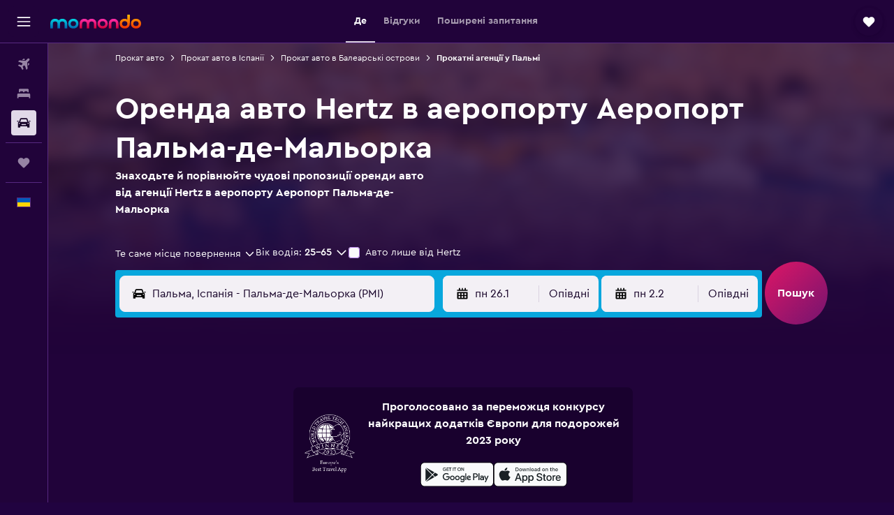

--- FILE ---
content_type: text/html;charset=UTF-8
request_url: https://www.momondo.ua/orenda-avto/Hertz-Palma.PMI.HERTZ.cla.ksp
body_size: 94437
content:
<!DOCTYPE html>
<html lang='uk-ua' dir='ltr'>
<head>
<meta name="r9-version" content="R800d"/><meta name="r9-built" content="20260115.060431"/><meta name="r9-rendered" content="Mon, 19 Jan 2026 21:50:53 GMT"/><meta name="r9-build-number" content="15"/><link rel="stylesheet" href="https://content.r9cdn.net/res/combined.css?v=948ea7f5090d436fa333e8f8fe4e75e9a07d82a8&amp;cluster=4"/><link rel="stylesheet" href="https://content.r9cdn.net/res/combined.css?v=a636586fe35190e3874794a453c0e1225d5afd68&amp;cluster=4"/><meta name="viewport" content="width=device-width, initial-scale=1, minimum-scale=1"/><meta name="format-detection" content="telephone=no"/><link rel="icon" href="/favicon.ico" sizes="any"/><link rel="icon" href="/icon.svg" type="image/svg+xml"/><title>Авто напрокат Hertz в аеропорту Аеропорт Пальма-де-Мальорка | momondo</title><meta name="description" content="Знайдіть недорогий прокат авто від агенції Hertz в аеропорту Аеропорт Пальма-де-Мальорка. Читайте відгуки та порівнюйте ціни прокату авто від агенції Hertz на короткий або довгий строк."/><link rel="preconnect" href="apis.google.com"/><link rel="dns-prefetch" href="apis.google.com"/><link rel="preconnect" href="www.googletagmanager.com"/><link rel="dns-prefetch" href="www.googletagmanager.com"/><link rel="preconnect" href="www.google-analytics.com"/><link rel="dns-prefetch" href="www.google-analytics.com"/><script type="text/javascript">
var safari13PlusRegex = /Macintosh;.*?Version\/(1[3-9]|[2-9][0-9]+)(\.[0-9]+)* Safari/;
if (
window &&
window.navigator &&
window.navigator.userAgent &&
window.navigator.userAgent.indexOf('Safari') > -1 &&
window.navigator.userAgent.indexOf('Chrome') === -1 &&
safari13PlusRegex.test(window.navigator.userAgent)
) {
if (
'ontouchstart' in window &&
(!('cookieEnabled' in window.navigator) || window.navigator.cookieEnabled)
) {
if (
decodeURIComponent(document.cookie).indexOf('pmov=') < 0 &&
decodeURIComponent(document.cookie).indexOf('oo.tweb=') < 0
) {
var d = new Date();
d.setTime(d.getTime() + 90 * 24 * 60 * 60 * 1000);
document.cookie = 'pmov=tb;path=/;expires=' + d.toUTCString();
}
}
}
</script><meta name="kayak_page" content="car,static-agency-location,airport"/><meta name="seop" content="PMI-HERTZ"/><meta name="seo-cache" content="true"/><script type="text/javascript">
var DynamicContextPromise = (function (handler) {
this.status = 0;
this.value = undefined;
this.thenCallbacks = [];
this.catchCallbacks = [];
this.then = function(fn) {
if (this.status === 0) {
this.thenCallbacks.push(fn);
}
if (this.status === 1) {
fn(this.value);
}
return this;
}.bind(this);
this.catch = function(fn) {
if (this.status === 0) {
this.catchCallbacks.push(fn);
}
if (this.status === 2) {
fn(this.value);
}
return this;
}.bind(this);
var resolve = function(value) {
if (this.status === 0) {
this.status = 1;
this.value = value;
this.thenCallbacks.forEach(function(fn) {
fn(value)
});
}
}.bind(this);
var reject = function(value) {
if (this.status === 0) {
this.status = 2;
this.value = value;
this.catchCallbacks.forEach(function(fn) {
fn(value)
});
}
}.bind(this);
try {
handler(resolve, reject);
} catch (err) {
reject(err);
}
return {
then: this.then,
catch: this.catch,
};
}).bind({})
var ie = (function () {
var undef,
v = 3,
div = document.createElement('div'),
all = div.getElementsByTagName('i');
while (div.innerHTML = '<!--[if gt IE ' + (++v) + ']><i></i><![endif]-->', all[0]);
return v > 4 ? v : undef;
}());
var xhr = ie <= 9 ? new XDomainRequest() : new XMLHttpRequest();
var trackingQueryParams = "";
var getOnlyValidParams = function(paramsList, reservedParamsList) {
var finalParamsList = [];
for (var i = 0; i < paramsList.length; i++) {
if (reservedParamsList.indexOf(paramsList[i].split('=')[0]) == -1) {
finalParamsList.push(paramsList[i]);
}
}
return finalParamsList;
}
var removeUnnecessaryQueryStringChars = function(paramsString) {
if (paramsString.charAt(0) === '?') {
return paramsString.substr(1);
}
return paramsString;
}
var reservedParamsList = ['vertical', 'pageId', 'subPageId', 'originalReferrer', 'seoPlacementId', 'seoLanguage', 'seoCountry', 'tags'];
var paramsString = window.location && window.location.search;
if (paramsString) {
paramsString = removeUnnecessaryQueryStringChars(paramsString);
var finalParamsList = getOnlyValidParams(paramsString.split('&'), reservedParamsList)
trackingQueryParams = finalParamsList.length > 0 ? "&" + finalParamsList.join("&") + "&seo=true" : "";
}
var trackingUrl = '/s/run/fpc/context' +
'?vertical=car' +
'&pageId=static-agency-location' +
'&subPageId=airport' +
'&originalReferrer=' + encodeURIComponent(document.referrer) +
'&seoPlacementId=' + encodeURIComponent('PMI-HERTZ') +
'&tags=' + encodeURIComponent('') +
'&origin=' + encodeURIComponent('') +
'&destination=' + encodeURIComponent('') +
'&isSeoPage=' + encodeURIComponent('true') +
'&domain=' + encodeURIComponent(window.location.host) +
trackingQueryParams;
xhr.open('GET', trackingUrl, true);
xhr.responseType = 'json';
window.R9 = window.R9 || {};
window.R9.unhiddenElements = [];
window.R9.dynamicContextPromise = new DynamicContextPromise(function(resolve, reject) {
xhr.onload = function () {
if (xhr.readyState === xhr.DONE && xhr.status === 200) {
window.R9 = window.R9 || {};
window.R9.globals = window.R9.globals || {};
resolve(xhr.response);
if (xhr.response['formToken']) {
R9.globals.formtoken = xhr.response['formToken'];
}
if (xhr.response['jsonPlacementEnabled'] && xhr.response['jsonGlobalPlacementEnabled']) {
if (xhr.response['placement']) {
R9.globals.placement = xhr.response['placement'];
}
if (xhr.response['affiliate']) {
R9.globals.affiliate = xhr.response['affiliate'];
}
}
if (xhr.response['dsaRemovableFields']) {
var dsaRemovableParamsList = xhr.response['dsaRemovableFields'];
var query = window.location.search.slice(1) || "";
var params = query.split('&');
var needRemoveParams = false;
for (var i = 0; i < dsaRemovableParamsList.length; i++) {
if (query.indexOf(dsaRemovableParamsList[i] + '=') != -1) {
needRemoveParams = true;
break;
}
}
if (needRemoveParams) {
var path = window.location.pathname;
var finalQuery = [];
for (var i = 0; i < params.length; i++) {
if (dsaRemovableParamsList.indexOf(params[i].split('=')[0]) == -1) {
finalQuery.push(params[i]);
}
}
if (window.history.replaceState) {
window.history.replaceState({}, document.title, path + (finalQuery.length > 0 ? '?' + finalQuery.join('&') : ''));
}
}
if(xhr.response['cachedCookieConsentEnabled']) {
var unhideElement = (elementId) => {
var elementToUnhide = document.querySelector(elementId);
if (elementToUnhide) {
window.R9.unhiddenElements = window.R9.unhiddenElements || [];
window.R9.unhiddenElements.push(elementId.replace('#', ''));
elementToUnhide.removeAttribute('hidden');
elementToUnhide.dispatchEvent(new Event('initialStaticHideRemove'));
}
}
var unhideCookieConsent = () => {
if (xhr.response['showSharedIabTcfDialog']) {
unhideElement('#iab-tcf-dialog');
}
if (xhr.response['showDataTransferDisclaimerDialog']) {
unhideElement('#shared-data-transfer-disclaimer-dialog');
}
if (xhr.response['showTwoPartyConsentDialog']) {
unhideElement('#shared-two-part-consent-dialog');
}
}
if (document.readyState === "loading") {
document.addEventListener("DOMContentLoaded", unhideCookieConsent);
} else {
unhideCookieConsent();
}
}
}
} else {
reject(xhr.response);
}
};
})
xhr.send('');
</script><link rel="canonical" href="https://www.momondo.ua/orenda-avto/Hertz-Palma.PMI.HERTZ.cla.ksp"/><link rel="alternate" hrefLang="de-AT" href="https://www.momondo.at/mietwagen/Hertz-Palma-de-Mallorca.PMI.HERTZ.cla.ksp"/><link rel="alternate" hrefLang="en-AU" href="https://www.momondo.com.au/car-hire/Hertz-Palma-de-Mallorca.PMI.HERTZ.cla.ksp"/><link rel="alternate" hrefLang="fr-BE" href="https://www.fr.momondo.be/location-de-voiture/Hertz-Palma-de-Majorque.PMI.HERTZ.cla.ksp"/><link rel="alternate" hrefLang="nl-BE" href="https://www.momondo.be/autoverhuur/Hertz-Palma-de-Mallorca.PMI.HERTZ.cla.ksp"/><link rel="alternate" hrefLang="pt-BR" href="https://www.momondo.com.br/aluguel-de-carros/Hertz-Palma-de-Maiorca.PMI.HERTZ.cla.ksp"/><link rel="alternate" hrefLang="fr-CA" href="https://www.fr.momondo.ca/location-de-voiture/Hertz-Palma-de-Majorque.PMI.HERTZ.cla.ksp"/><link rel="alternate" hrefLang="en-CA" href="https://www.momondo.ca/car-rental/Hertz-Palma-de-Mallorca.PMI.HERTZ.cla.ksp"/><link rel="alternate" hrefLang="fr-CH" href="https://www.fr.momondo.ch/location-de-voiture/Hertz-Palma-de-Majorque.PMI.HERTZ.cla.ksp"/><link rel="alternate" hrefLang="it-CH" href="https://www.it.momondo.ch/noleggio-auto/Hertz-Palma-di-Maiorca.PMI.HERTZ.cla.ksp"/><link rel="alternate" hrefLang="de-CH" href="https://www.momondo.ch/mietwagen/Hertz-Palma-de-Mallorca.PMI.HERTZ.cla.ksp"/><link rel="alternate" hrefLang="es-CL" href="https://www.momondo.cl/alquiler-de-autos/Hertz-Palma.PMI.HERTZ.cla.ksp"/><link rel="alternate" hrefLang="cs-CZ" href="https://www.momondo.cz/pronajem/Hertz-Palma-de-Mallorca.PMI.HERTZ.cla.ksp"/><link rel="alternate" hrefLang="de-DE" href="https://www.momondo.de/mietwagen/Hertz-Palma-de-Mallorca.PMI.HERTZ.cla.ksp"/><link rel="alternate" hrefLang="da-DK" href="https://www.momondo.dk/biludlejning/Hertz-Palma-de-Mallorca.PMI.HERTZ.cla.ksp"/><link rel="alternate" hrefLang="et-EE" href="https://www.momondo.ee/autorent/Hertz-Palma.PMI.HERTZ.cla.ksp"/><link rel="alternate" hrefLang="es-ES" href="https://www.momondo.es/alquiler-de-coches/Hertz-Palma.PMI.HERTZ.cla.ksp"/><link rel="alternate" hrefLang="es-MX" href="https://www.momondo.mx/alquiler-de-coches/Hertz-Palma.PMI.HERTZ.cla.ksp"/><link rel="alternate" hrefLang="es-UY" href="https://www.es.momondo.com/autos/Hertz-Palma.PMI.HERTZ.cla.ksp"/><link rel="alternate" hrefLang="fi-FI" href="https://www.momondo.fi/autonvuokraus/Hertz-Mallorca.PMI.HERTZ.cla.ksp"/><link rel="alternate" hrefLang="fr-FR" href="https://www.momondo.fr/location-de-voiture/Hertz-Palma-de-Majorque.PMI.HERTZ.cla.ksp"/><link rel="alternate" hrefLang="en-GB" href="https://www.momondo.co.uk/car-hire/Hertz-Palma-de-Mallorca.PMI.HERTZ.cla.ksp"/><link rel="alternate" hrefLang="en-IE" href="https://www.momondo.ie/car-hire/Hertz-Palma-de-Mallorca.PMI.HERTZ.cla.ksp"/><link rel="alternate" hrefLang="en-IN" href="https://www.momondo.in/car-rental/Hertz-Palma-de-Mallorca.PMI.HERTZ.cla.ksp"/><link rel="alternate" hrefLang="it-IT" href="https://www.momondo.it/noleggio-auto/Hertz-Palma-di-Maiorca.PMI.HERTZ.cla.ksp"/><link rel="alternate" hrefLang="nl-NL" href="https://www.momondo.nl/autoverhuur/Hertz-Palma-de-Mallorca.PMI.HERTZ.cla.ksp"/><link rel="alternate" hrefLang="no-NO" href="https://www.momondo.no/leiebil/Hertz-Palma-de-Mallorca.PMI.HERTZ.cla.ksp"/><link rel="alternate" hrefLang="pl-PL" href="https://www.momondo.pl/wypozyczalnie-samochodow/Hertz-Palma-de-Mallorca.PMI.HERTZ.cla.ksp"/><link rel="alternate" hrefLang="pt-PT" href="https://www.momondo.pt/aluguer-de-carros/Hertz-Palma-de-Maiorca.PMI.HERTZ.cla.ksp"/><link rel="alternate" hrefLang="ro-RO" href="https://www.momondo.ro/inchirieri-auto/Hertz-Palma-de-Mallorca.PMI.HERTZ.cla.ksp"/><link rel="alternate" hrefLang="sv-SE" href="https://www.momondo.se/hyrbil/Hertz-Palma-de-Mallorca.PMI.HERTZ.cla.ksp"/><link rel="alternate" hrefLang="tr-TR" href="https://www.momondo.com.tr/kiralik-arac/Hertz-Palma-de-Mallorca.PMI.HERTZ.cla.ksp"/><link rel="alternate" hrefLang="ru-UA" href="https://www.ru.momondo.ua/prokat-avto/Hertz-Palma-dye-Majorka.PMI.HERTZ.cla.ksp"/><link rel="alternate" hrefLang="uk-UA" href="https://www.momondo.ua/orenda-avto/Hertz-Palma.PMI.HERTZ.cla.ksp"/><link rel="alternate" hrefLang="en-US" href="https://www.momondo.com/car-rental/Hertz-Palma-de-Mallorca.PMI.HERTZ.cla.ksp"/><meta property="og:image" content="https://content.r9cdn.net/rimg/provider-logos/common/socialmedia/momondo-logo.png?width=1200&amp;height=630&amp;crop=false"/><meta property="og:image:width" content="1200"/><meta property="og:image:height" content="630"/><meta property="og:title" content="Авто напрокат Hertz в аеропорту Аеропорт Пальма-де-Мальорка | momondo"/><meta property="og:type" content="website"/><meta property="og:description" content="Знайдіть недорогий прокат авто від агенції Hertz в аеропорту Аеропорт Пальма-де-Мальорка. Читайте відгуки та порівнюйте ціни прокату авто від агенції Hertz на короткий або довгий строк."/><meta property="og:url" content="https://www.momondo.ua/orenda-avto/Hertz-Palma.PMI.HERTZ.cla.ksp"/><meta property="og:site_name" content="momondo"/><meta property="fb:pages" content="148785901841216"/><meta property="twitter:title" content="Авто напрокат Hertz в аеропорту Аеропорт Пальма-де-Мальорка | momondo"/><meta name="twitter:description" content="Знайдіть недорогий прокат авто від агенції Hertz в аеропорту Аеропорт Пальма-де-Мальорка. Читайте відгуки та порівнюйте ціни прокату авто від агенції Hertz на короткий або довгий строк."/><meta name="twitter:card" content="summary_large_image"/><meta name="twitter:site" content="@momondo"/><meta name="twitter:creator" content="@momondo"/><meta name="robots" content="index,follow"/><link rel="apple-touch-icon" href="/apple-touch-icon.png"/><link rel="apple-touch-icon" sizes="60x60" href="/apple-touch-icon-60x60.png"/><link rel="apple-touch-icon" sizes="76x76" href="/apple-touch-icon-76x76.png"/><link rel="apple-touch-icon" sizes="120x120" href="/apple-touch-icon-120x120.png"/><link rel="apple-touch-icon" sizes="152x152" href="/apple-touch-icon-152x152.png"/><link rel="apple-touch-icon" sizes="167x167" href="/apple-touch-icon-167x167.png"/><link rel="apple-touch-icon" sizes="180x180" href="/apple-touch-icon-180x180.png"/><script type="application/ld+json">{"@context":"https://schema.org","@type":"Website","name":"momondo","url":"https://www.momondo.ua"}</script><script type="application/ld+json">{"@context":"http://schema.org","@type":"Organization","name":"momondo","url":"https://www.momondo.ua/orenda-avto/Hertz-Palma.PMI.HERTZ.cla.ksp","sameAs":["https://www.facebook.com/momondo","https://www.instagram.com/momondo"]}</script><script type="application/ld+json">[{"@context":"http://schema.org","@type":"BreadcrumbList","name":"r9-alt","itemListElement":[{"@type":"ListItem","position":"1","item":{"@id":"https://www.momondo.ua/orenda-avto","name":"Прокат авто"}},{"@type":"ListItem","position":"2","item":{"@id":"","name":"Прокатні агенції у Пальмі"}}]},{"@context":"http://schema.org","@type":"BreadcrumbList","name":"r9-full","itemListElement":[{"@type":"ListItem","position":"1","item":{"@id":"https://www.momondo.ua/orenda-avto","name":"Прокат авто"}},{"@type":"ListItem","position":"2","item":{"@id":"/orenda-avto/spanya-225-crc.ksp","name":"Прокат авто в Іспанії"}},{"@type":"ListItem","position":"3","item":{"@id":"/orenda-avto/Balyearsk-ostrovi-spanya-4800-crr.ksp","name":"Прокат авто в Балеарські острови"}},{"@type":"ListItem","position":"4","item":{"@id":"","name":"Прокатні агенції у Пальмі"}}]}]</script><script type="application/ld+json">{"@context":"http://schema.org","@type":"AutoRental","name":"Hertz","image":"https://content.r9cdn.net/rimg/provider-logos/cars/h/hertz.png?crop=false&width=120&height=60&fallback=default3.png&_v=b5d809cb115a670bbad4e51d92960c23","telephone":"+34 971 00 00 41","address":{"@type":"PostalAddress","streetAddress":"Aeropuerto De Son Sant Joan","addressLocality":"Пальми","addressRegion":"Балеарські острови","addressCountry":"Іспанії"},"openingHoursSpecification":[{"@type":"OpeningHoursSpecification","dayOfWeek":["monday"],"opens":"07:00:00","closes":"24:59:00"},{"@type":"OpeningHoursSpecification","dayOfWeek":["tuesday"],"opens":"07:00:00","closes":"24:59:00"},{"@type":"OpeningHoursSpecification","dayOfWeek":["wednesday"],"opens":"07:00:00","closes":"24:59:00"},{"@type":"OpeningHoursSpecification","dayOfWeek":["thursday"],"opens":"07:00:00","closes":"24:59:00"},{"@type":"OpeningHoursSpecification","dayOfWeek":["friday"],"opens":"07:00:00","closes":"24:59:00"},{"@type":"OpeningHoursSpecification","dayOfWeek":["saturday"],"opens":"07:00:00","closes":"24:59:00"},{"@type":"OpeningHoursSpecification","dayOfWeek":["sunday"],"opens":"07:00:00","closes":"24:59:00"}],"aggregateRating":{"@type":"AggregateRating","ratingCount":"13","ratingValue":"80","bestRating":"100"},"areaServed":{"@type":"City","name":"Пальми"},"parentOrganization":{"@type":"Organization","name":"Hertz"}}</script><script type="application/ld+json">{"@context":"http://schema.org","@type":"FAQPage","mainEntity":[{"@type":"Question","name":"Які авто найчастіше орендують в агенції Hertz в аеропорті Пальма-де-Мальорка?","acceptedAnswer":{"@type":"Answer","text":"Авто типу Compact або подібні – найпопулярніший вибір для оренди від агенції Hertz в аеропорті Пальма-де-Мальорка. 24% наших користувачів надають перевагу оренді авто цього типу. Середня вартість оренди авто типу Compact від агенції Hertz в аеропорті Пальма-де-Мальорка становить ₴1 983 за день. Варто зауважити, що ціни можуть змінюватися залежно від того, коли ви відвідуєте цей регіон і яке авто вибираєте."}},{"@type":"Question","name":"Де знайти пункти оренди авто агенції Hertz в аеропорті Пальма-де-Мальорка?","acceptedAnswer":{"@type":"Answer","text":"Якщо ви летите до аеропорту Пальма-де-Мальорка, найближчий прокатний пункт агенції Hertz розташовано за адресою Aeropuerto De Son Sant Joan. Контактні дані цього прокатного пункту: +34 971 00 00 41."}},{"@type":"Question","name":"Чи агенція Hertz пропонує послуги трансферу або отримання авто в оренду з аеропорту Пальма-де-Мальорка (PMI)?","acceptedAnswer":{"@type":"Answer","text":"Так, агенція Hertz надає можливість отримати авто з аеропорту Пальма-де-Мальорка (PMI)."}}]}</script><meta name="kayak_content_type" content="PMI,backup"/><meta name="cfcms-destination-code" content="PMI"/>
</head>
<body class='bd-default bd-mo react react-st uk_UA '><div id='root'><div class="c--AO"><nav class="mZv3" aria-label="Швидкі посилання з клавіатури"><a href="#main">До основного вмісту</a></nav><div data-testid="page-top-anchor" aria-live="polite" aria-atomic="true" tabindex="-1" style="position:absolute;width:1px;height:1px;margin:-1px;padding:0;overflow:hidden;clip-path:inset(50%);white-space:nowrap;border:0"></div><header class="mc6t mc6t-mod-sticky-always" style="height:62px;top:0px"><div class="mc6t-wrapper"><div><div class="mc6t-banner mc6t-mod-sticky-non-mobile"></div></div><div class="mc6t-main-content mc6t-mod-bordered" style="height:62px"><div class="common-layout-react-HeaderV2 V_0p V_0p-mod-branded V_0p-mod-side-nav-ux-v2"><div class="wRhj wRhj-mod-justify-start wRhj-mod-grow"><div class="mc6t-nav-button mc6t-mod-hide-empty"><div role="button" tabindex="0" class="ZGw- ZGw--mod-size-medium ZGw--mod-variant-default" aria-label="Відкрити головне меню"><svg viewBox="0 0 200 200" width="20" height="20" xmlns="http://www.w3.org/2000/svg" role="presentation"><path d="M191.67 50H8.33V33.33h183.33V50zm0 100H8.33v16.67h183.33V150zm0-58.33H8.33v16.67h183.33V91.67z"/></svg></div></div><div class="mc6t-logo mc6t-mod-hide-empty"><div class="gPDR gPDR-mod-focus-keyboard gPDR-momondo gPDR-non-compact gPDR-main-logo-mobile gPDR-mod-reduced-size"><a class="gPDR-main-logo-link" href="/" itemProp="https://schema.org/logo" aria-label="На головну сторінку momondo"><div class="gPDR-main-logo" style="animation-duration:2000ms"><span style="transform:translate3d(0,0,0);vertical-align:middle;-webkit-font-smoothing:antialiased;-moz-osx-font-smoothing:grayscale;width:auto;height:auto" class="gPDR-logo-image"><svg width="100%" height="100%" xmlns="http://www.w3.org/2000/svg" viewBox="0 0 250 38" role="presentation" style="width:inherit;height:inherit;line-height:inherit;color:inherit"><defs><linearGradient id="logos806a-1" x2="0" y2="100%"><stop offset="0" stop-color="#00d7e5"/><stop offset="1" stop-color="#0066ae"/></linearGradient><linearGradient id="logos806b-1" x2="0" y2="100%"><stop offset="0" stop-color="#ff30ae"/><stop offset="1" stop-color="#d1003a"/></linearGradient><linearGradient id="logos806c-1" x2="0" y2="100%"><stop offset="0" stop-color="#ffba00"/><stop offset="1" stop-color="#f02e00"/></linearGradient></defs><path fill="url(#logos806a-1)" d="M23.2 15.5c2.5-2.7 6-4.4 9.9-4.4 8.7 0 13.4 6 13.4 13.4v12.8c0 .3-.3.5-.5.5h-6c-.3 0-.5-.2-.5-.5V24.5c0-4.6-3.1-5.9-6.4-5.9-3.2 0-6.4 1.3-6.4 5.9v12.8c0 .3-.3.5-.5.5h-5.9c-.3 0-.5-.2-.5-.5V24.5c0-4.6-3.1-5.9-6.4-5.9-3.2 0-6.4 1.3-6.4 5.9v12.8c0 .3-.3.5-.5.5h-6c-.3 0-.5-.2-.5-.5V24.5c0-7.4 4.7-13.4 13.3-13.4 4 0 7.5 1.7 9.9 4.4m54.3 9.1c0 7.5-5.2 13.4-14 13.4s-14-5.9-14-13.4c0-7.6 5.2-13.4 14-13.4 8.8-.1 14 5.9 14 13.4zm-6.7 0c0-3.7-2.4-6.8-7.3-6.8-5.2 0-7.3 3.1-7.3 6.8 0 3.7 2.1 6.8 7.3 6.8 5.1-.1 7.3-3.1 7.3-6.8z"/><path fill="url(#logos806b-1)" d="M103.8 15.5c2.5-2.7 6-4.4 9.9-4.4 8.7 0 13.4 6 13.4 13.4v12.8c0 .3-.3.5-.5.5h-5.9c-.3 0-.5-.2-.5-.5V24.5c0-4.6-3.1-5.9-6.4-5.9-3.2 0-6.4 1.3-6.4 5.9v12.8c0 .3-.3.5-.5.5H101c-.3 0-.5-.2-.5-.5V24.5c0-4.6-3.1-5.9-6.4-5.9-3.2 0-6.4 1.3-6.4 5.9v12.8c0 .3-.3.5-.5.5h-5.9c-.3 0-.5-.2-.5-.5V24.5c0-7.4 4.7-13.4 13.3-13.4 3.8 0 7.3 1.7 9.7 4.4m54.3 9.1c0 7.5-5.2 13.4-14 13.4s-14-5.9-14-13.4c0-7.6 5.2-13.4 14-13.4 8.7-.1 14 5.9 14 13.4zm-6.7 0c0-3.7-2.3-6.8-7.3-6.8-5.2 0-7.3 3.1-7.3 6.8 0 3.7 2.1 6.8 7.3 6.8 5.1-.1 7.3-3.1 7.3-6.8zm9.8-.1v12.8c0 .3.2.5.5.5h5.9c.3 0 .5-.2.5-.5V24.5c0-4.6 3.1-5.9 6.4-5.9 3.3 0 6.4 1.3 6.4 5.9v12.8c0 .3.2.5.5.5h5.9c.3 0 .5-.2.5-.5V24.5c0-7.4-4.5-13.4-13.4-13.4-8.7 0-13.2 6-13.2 13.4"/><path fill="url(#logos806c-1)" d="M218.4 0h-5.9c-.3 0-.5.2-.5.5v13c-1.3-1.2-4.3-2.4-7-2.4-8.8 0-14 5.9-14 13.4s5.2 13.4 14 13.4c8.7 0 14-5.2 14-14.6V.4c-.1-.2-.3-.4-.6-.4zm-13.5 31.3c-5.2 0-7.3-3-7.3-6.8 0-3.7 2.1-6.8 7.3-6.8 4.9 0 7.3 3 7.3 6.8s-2.2 6.8-7.3 6.8zM236 11.1c-8.8 0-14 5.9-14 13.4s5.2 13.4 14 13.4 14-5.9 14-13.4c0-7.4-5.3-13.4-14-13.4zm0 20.2c-5.2 0-7.3-3.1-7.3-6.8 0-3.7 2.1-6.8 7.3-6.8 4.9 0 7.3 3.1 7.3 6.8 0 3.8-2.2 6.8-7.3 6.8z"/></svg></span></div></a></div></div></div><div class="wRhj wRhj-mod-width-full-mobile wRhj-mod-justify-center wRhj-mod-allow-shrink"><div class="V_0p-search-display-wrapper"></div></div><div class="V_0p-secondary-navigation" style="margin:0;top:61px"><div class="N_ex N_ex-pres-default N_ex-mod-inline-spacing-top-none N_ex-mod-inline"><div class="N_ex-navigation-wrapper N_ex-mod-inline"><div class="N_ex-navigation-container"><div class="N_ex-navigation-items-wrapper"><div class="vHYk-button-wrapper vHYk-mod-pres-default"><div role="button" tabindex="0" class="vHYk vHYk-button" data-text="Де"><span>Де</span></div></div><div class="vHYk-button-wrapper vHYk-mod-pres-default"><div role="button" tabindex="0" class="vHYk vHYk-button" data-text="Відгуки"><span>Відгуки</span></div></div><div class="vHYk-button-wrapper vHYk-mod-pres-default"><div role="button" tabindex="0" class="vHYk vHYk-button" data-text="Поширені запитання"><span>Поширені запитання</span></div></div></div></div></div></div></div><div class="wRhj wRhj-mod-justify-end wRhj-mod-grow"><div><div class="common-layout-react-HeaderAccountWrapper theme-dark account--collapsible account--not-branded"><div class="ui-layout-header-HeaderTripsItem"><div class="trips-drawer-wrapper theme-dark"><div><div role="button" tabindex="0" class="ZGw- ZGw--mod-size-medium ZGw--mod-variant-round" aria-label="Відкрити панель поїздок"><div class="c_EZE"><svg viewBox="0 0 200 200" width="1.25em" height="1.25em" xmlns="http://www.w3.org/2000/svg" class="" role="presentation" aria-hidden="true"><path d="M169.94 110.33l-19.75 19.75l-.92.92l-39.58 39.58c-.67.67-1.33 1.25-2 1.67c-.75.58-1.5 1.08-2.25 1.42c-.83.42-1.75.75-2.58 1c-.75.17-1.58.25-2.33.33h-1c-.75-.08-1.58-.17-2.33-.33c-.83-.25-1.75-.58-2.58-1c-.75-.33-1.5-.83-2.25-1.42c-.67-.42-1.33-1-2-1.67L50.79 131l-.92-.92l-19.75-19.75c-8.92-9-13.42-20.67-13.42-32.42s4.5-23.42 13.42-32.42c17.92-17.83 46.92-17.83 64.83 0l5.08 5.08l5.08-5.08c8.92-8.92 20.67-13.33 32.42-13.33s23.5 4.42 32.42 13.33c17.92 17.92 17.92 46.92 0 64.83z"/></svg></div></div></div></div></div></div></div></div><div class="c5ab7 c5ab7-mod-absolute c5ab7-collapsed c5ab7-mod-variant-accordion" style="top:62px"><div tabindex="-1" class="pRB0 pRB0-collapsed pRB0-mod-variant-accordion pRB0-mod-position-sticky" style="top:62px;height:calc(100vh - 62px)"><div><div class="pRB0-nav-items"><nav class="HtHs" aria-label="Пошук"><ul class="HtHs-nav-list"><li><a href="/" aria-label="Search for flights " class="dJtn dJtn-collapsed dJtn-mod-variant-accordion" aria-current="false"><svg viewBox="0 0 200 200" width="1.25em" height="1.25em" xmlns="http://www.w3.org/2000/svg" class="ncEv ncEv-rtl-aware dJtn-menu-item-icon" role="presentation" aria-hidden="true"><path d="M107.91 115.59l-23.6 17.77l10.49 28.28c.83 4.36-.53 8.9-3.65 12.02l-9.78 9.78l-23.54-41.34l-41.28-23.48l9.78-9.66c3.12-3.12 7.6-4.42 11.9-3.65l28.4 10.37l17.71-23.66l-11.79-11.79l-52.86-17.5l13.14-13.49c2.77-2.77 6.6-4.24 10.49-4.01l27.05 1.83l33.12 2.24l22.1 1.47l29.46-29.34c6.48-6.48 17.09-6.48 23.57 0c3.24 3.24 4.89 7.48 4.83 11.79c.06 4.3-1.59 8.54-4.83 11.78l-29.46 29.34l1.47 22.1l2.24 33.12l1.83 27.16c.29 3.83-1.12 7.6-3.83 10.31l-13.44 13.44l-17.74-53.09l-11.79-11.79zm67.76-26.52c-4.77-4.77-12.32-4.89-17.21-.35l2.24 33l14.97-14.97a12.488 12.488 0 000-17.68zm-64.81-64.82a12.488 12.488 0 00-17.68 0L78.21 39.22l33 2.24c4.54-4.89 4.42-12.43-.35-17.21z"/></svg><div class="dJtn-menu-item-title">Авіаквитки</div></a></li><li><a href="/hoteli" aria-label="Пошук житла " class="dJtn dJtn-collapsed dJtn-mod-variant-accordion" aria-current="false"><svg viewBox="0 0 200 200" width="1.25em" height="1.25em" xmlns="http://www.w3.org/2000/svg" class="ncEv dJtn-menu-item-icon" role="presentation" aria-hidden="true"><path d="M170.83 46.67v36.67h-16.67v-3.33c0-7.42-5.92-13.33-13.33-13.33h-19.17c-7.42 0-13.33 5.92-13.33 13.33v3.33H91.66v-3.33c0-7.42-5.92-13.33-13.33-13.33H59.16c-7.42 0-13.33 5.92-13.33 13.33v3.33H29.16V46.67c0-7.42 5.92-13.33 13.33-13.33h115c7.42 0 13.33 5.92 13.33 13.33zm7.5 53.33H21.67c-7.42 0-13.33 5.92-13.33 13.33v53.33h16.67v-16.67h150v16.67h16.67v-53.33c0-7.42-5.92-13.33-13.33-13.33z"/></svg><div class="dJtn-menu-item-title">Помешкання</div></a></li><li><a href="/orenda-avto" aria-label="Search for cars " class="dJtn dJtn-active dJtn-collapsed dJtn-mod-variant-accordion" aria-current="page"><svg viewBox="0 0 200 200" width="1.25em" height="1.25em" xmlns="http://www.w3.org/2000/svg" class="ncEv dJtn-menu-item-icon" role="presentation" aria-hidden="true"><path d="M25.03 83.33H5.7c-.83 0-1.5-.67-1.5-1.5v-11h20.83v12.5zm150 0h19.33c.83 0 1.5-.67 1.5-1.5v-11h-20.83v12.5zm8.33 17.5v65.83h-33.33v-16.67h-100v16.58l-33.33.08V100.9c0-7.33 6-13.33 13.33-13.33l2.5-.08l14.58-44.92c1.75-5.5 6.92-9.25 12.75-9.25h80.33c5.83 0 11 3.75 12.75 9.25l14.58 44.92h2.5c7.33 0 13.33 6 13.33 13.33zm-137.5 7.5c0-4.58-3.75-8.33-8.33-8.33s-8.33 3.75-8.33 8.33s3.75 8.33 8.33 8.33s8.33-3.75 8.33-8.33zm87.5 16.67c0-4.58-3.75-8.33-8.33-8.33h-50c-4.58 0-8.33 3.75-8.33 8.33s3.75 8.33 8.33 8.33h50c4.58 0 8.33-3.75 8.33-8.33zm16.67-37.5L137.86 50H62.2L50.03 87.5h100zm20.83 20.83c0-4.58-3.75-8.33-8.33-8.33s-8.33 3.75-8.33 8.33s3.75 8.33 8.33 8.33s8.33-3.75 8.33-8.33z"/></svg><div class="dJtn-menu-item-title">Оренда авто</div></a></li></ul></nav></div><div class="pRB0-line"></div><div class="pRB0-nav-items"><div><a href="#" class="eHiZ-mod-underline-none dJtn dJtn-collapsed dJtn-mod-variant-accordion" aria-label="Поїздки " aria-current="false"><svg viewBox="0 0 200 200" width="1.25em" height="1.25em" xmlns="http://www.w3.org/2000/svg" class="ncEv dJtn-menu-item-icon" role="presentation" aria-hidden="true"><path d="M169.94 110.33l-19.75 19.75l-.92.92l-39.58 39.58c-.67.67-1.33 1.25-2 1.67c-.75.58-1.5 1.08-2.25 1.42c-.83.42-1.75.75-2.58 1c-.75.17-1.58.25-2.33.33h-1c-.75-.08-1.58-.17-2.33-.33c-.83-.25-1.75-.58-2.58-1c-.75-.33-1.5-.83-2.25-1.42c-.67-.42-1.33-1-2-1.67L50.79 131l-.92-.92l-19.75-19.75c-8.92-9-13.42-20.67-13.42-32.42s4.5-23.42 13.42-32.42c17.92-17.83 46.92-17.83 64.83 0l5.08 5.08l5.08-5.08c8.92-8.92 20.67-13.33 32.42-13.33s23.5 4.42 32.42 13.33c17.92 17.92 17.92 46.92 0 64.83z"/></svg><div class="dJtn-menu-item-title">Поїздки</div></a></div></div><div class="pRB0-line"></div><div class="pRB0-nav-items"><div role="button" tabindex="0" aria-label="Виберіть мову " class="dJtn dJtn-collapsed dJtn-mod-variant-accordion"><div class="dJtn-menu-item-icon"><div class="IXOM IXOM-mod-size-xsmall"><span class="IXOM-flag-container IXOM-ua IXOM-mod-bordered"><img class="DU4n DU4n-hidden" alt="Україна (Українська)" width="18" height="12"/></span></div></div><div class="dJtn-menu-item-title">Українська</div></div></div></div><div class="pRB0-navigation-links"><div class="F-Tz"></div></div></div></div><div class="c1yxs-hidden"><div class="c-ulo c-ulo-mod-always-render" aria-modal="true"><div class="c-ulo-viewport"><div tabindex="-1" class="c-ulo-content" style="max-width:640px"><div class="BLL2 BLL2-mod-variant-row BLL2-mod-padding-top-small BLL2-mod-padding-bottom-base BLL2-mod-padding-x-large"><div class="BLL2-main BLL2-mod-close-variant-dismiss BLL2-mod-dialog-variant-bottom-sheet-popup"><span class="BLL2-close BLL2-mod-close-variant-dismiss BLL2-mod-close-orientation-left BLL2-mod-close-button-padding-none"><button role="button" class="Py0r Py0r-mod-full-height-width Py0r-mod-variant-solid Py0r-mod-theme-none Py0r-mod-shape-default Py0r-mod-size-xsmall Py0r-mod-outline-offset" tabindex="0" aria-disabled="false" aria-label="Закрити"><div class="Py0r-button-container"><div class="Py0r-button-content"><svg viewBox="0 0 200 200" width="20" height="20" xmlns="http://www.w3.org/2000/svg" role="presentation"><path d="M111.83 100l61.83 61.83l-11.83 11.83L100 111.83l-61.83 61.83l-11.83-11.83L88.17 100L26.33 38.17l11.83-11.83l61.83 61.83l61.83-61.83l11.83 11.83L111.82 100z"/></svg></div></div></button></span><div class="BLL2-content"></div></div><div class="BLL2-bottom-content"><label class="hEI8" id="country-picker-search-label" for="country-picker-search">Знайдіть країну або мову</label><div role="presentation" tabindex="-1" class="puNl puNl-mod-cursor-inherit puNl-mod-font-size-base puNl-mod-radius-base puNl-mod-corner-radius-all puNl-mod-size-base puNl-mod-spacing-default puNl-mod-state-default puNl-mod-theme-form puNl-mod-validation-state-neutral puNl-mod-validation-style-border"><input class="NhpT NhpT-mod-radius-base NhpT-mod-corner-radius-all NhpT-mod-size-base NhpT-mod-state-default NhpT-mod-theme-form NhpT-mod-validation-state-neutral NhpT-mod-validation-style-border NhpT-mod-hide-native-clear-button" type="search" tabindex="0" aria-controls="country-picker-list" id="country-picker-search" autoComplete="off" placeholder="Знайдіть країну або мову" value=""/></div></div></div><div class="Qe5W Qe5W-mod-padding-none"><div class="daOL"><ul role="listbox" tabindex="0" id="country-picker-list" class="RHsd RHsd-mod-hide-focus-outline RHsd-mod-display-flex"><li id="en-AU-Australia (English)" role="option" class="pe5z" aria-selected="false"><a aria-current="false" class="dG4A" href="https://www.momondo.com.au/car-hire/Hertz-Palma-de-Mallorca.PMI.HERTZ.cla.ksp" tabindex="-1"><div class="IXOM IXOM-mod-size-xsmall"><span class="IXOM-flag-container IXOM-au IXOM-mod-bordered"><img class="DU4n DU4n-hidden" alt="Australia (English)" width="18" height="12"/></span></div><span class="dG4A-label">Australia (English)</span></a></li><li id="fr-BE-Belgique (Français)" role="option" class="pe5z" aria-selected="false"><a aria-current="false" class="dG4A" href="https://www.fr.momondo.be/in?cc=be&amp;lc=fr&amp;url=/location-de-voiture/Hertz-Palma-de-Majorque.PMI.HERTZ.cla.ksp" tabindex="-1"><div class="IXOM IXOM-mod-size-xsmall"><span class="IXOM-flag-container IXOM-be IXOM-mod-bordered"><img class="DU4n DU4n-hidden" alt="Belgique (Français)" width="18" height="12"/></span></div><span class="dG4A-label">Belgique (Français)</span></a></li><li id="nl-BE-België (Nederlands)" role="option" class="pe5z" aria-selected="false"><a aria-current="false" class="dG4A" href="https://www.momondo.be/in?cc=be&amp;lc=nl&amp;url=/autoverhuur/Hertz-Palma-de-Mallorca.PMI.HERTZ.cla.ksp" tabindex="-1"><div class="IXOM IXOM-mod-size-xsmall"><span class="IXOM-flag-container IXOM-be IXOM-mod-bordered"><img class="DU4n DU4n-hidden" alt="België (Nederlands)" width="18" height="12"/></span></div><span class="dG4A-label">België (Nederlands)</span></a></li><li id="pt-BR-Brasil (Português)" role="option" class="pe5z" aria-selected="false"><a aria-current="false" class="dG4A" href="https://www.momondo.com.br/aluguel-de-carros/Hertz-Palma-de-Maiorca.PMI.HERTZ.cla.ksp" tabindex="-1"><div class="IXOM IXOM-mod-size-xsmall"><span class="IXOM-flag-container IXOM-br IXOM-mod-bordered"><img class="DU4n DU4n-hidden" alt="Brasil (Português)" width="18" height="12"/></span></div><span class="dG4A-label">Brasil (Português)</span></a></li><li id="en-CA-Canada (English)" role="option" class="pe5z" aria-selected="false"><a aria-current="false" class="dG4A" href="https://www.momondo.ca/in?cc=ca&amp;lc=en&amp;url=/car-rental/Hertz-Palma-de-Mallorca.PMI.HERTZ.cla.ksp" tabindex="-1"><div class="IXOM IXOM-mod-size-xsmall"><span class="IXOM-flag-container IXOM-ca IXOM-mod-bordered"><img class="DU4n DU4n-hidden" alt="Canada (English)" width="18" height="12"/></span></div><span class="dG4A-label">Canada (English)</span></a></li><li id="fr-CA-Canada (Français)" role="option" class="pe5z" aria-selected="false"><a aria-current="false" class="dG4A" href="https://www.fr.momondo.ca/in?cc=ca&amp;lc=fr&amp;url=/location-de-voiture/Hertz-Palma-de-Majorque.PMI.HERTZ.cla.ksp" tabindex="-1"><div class="IXOM IXOM-mod-size-xsmall"><span class="IXOM-flag-container IXOM-ca IXOM-mod-bordered"><img class="DU4n DU4n-hidden" alt="Canada (Français)" width="18" height="12"/></span></div><span class="dG4A-label">Canada (Français)</span></a></li><li id="cs-CZ-Česká republika (Čeština)" role="option" class="pe5z" aria-selected="false"><a aria-current="false" class="dG4A" href="https://www.momondo.cz/pronajem/Hertz-Palma-de-Mallorca.PMI.HERTZ.cla.ksp" tabindex="-1"><div class="IXOM IXOM-mod-size-xsmall"><span class="IXOM-flag-container IXOM-cz IXOM-mod-bordered"><img class="DU4n DU4n-hidden" alt="Česká republika (Čeština)" width="18" height="12"/></span></div><span class="dG4A-label">Česká republika (Čeština)</span></a></li><li id="es-CL-Chile (Español)" role="option" class="pe5z" aria-selected="false"><a aria-current="false" class="dG4A" href="https://www.momondo.cl/alquiler-de-autos/Hertz-Palma.PMI.HERTZ.cla.ksp" tabindex="-1"><div class="IXOM IXOM-mod-size-xsmall"><span class="IXOM-flag-container IXOM-cl IXOM-mod-bordered"><img class="DU4n DU4n-hidden" alt="Chile (Español)" width="18" height="12"/></span></div><span class="dG4A-label">Chile (Español)</span></a></li><li id="es-CO-Colombia (Español)" role="option" class="pe5z" aria-selected="false"><a aria-current="false" class="dG4A" href="https://www.momondo.com.co" tabindex="-1"><div class="IXOM IXOM-mod-size-xsmall"><span class="IXOM-flag-container IXOM-co IXOM-mod-bordered"><img class="DU4n DU4n-hidden" alt="Colombia (Español)" width="18" height="12"/></span></div><span class="dG4A-label">Colombia (Español)</span></a></li><li id="da-DK-Danmark (Dansk)" role="option" class="pe5z" aria-selected="false"><a aria-current="false" class="dG4A" href="https://www.momondo.dk/biludlejning/Hertz-Palma-de-Mallorca.PMI.HERTZ.cla.ksp" tabindex="-1"><div class="IXOM IXOM-mod-size-xsmall"><span class="IXOM-flag-container IXOM-dk IXOM-mod-bordered"><img class="DU4n DU4n-hidden" alt="Danmark (Dansk)" width="18" height="12"/></span></div><span class="dG4A-label">Danmark (Dansk)</span></a></li><li id="de-DE-Deutschland (Deutsch)" role="option" class="pe5z" aria-selected="false"><a aria-current="false" class="dG4A" href="https://www.momondo.de/mietwagen/Hertz-Palma-de-Mallorca.PMI.HERTZ.cla.ksp" tabindex="-1"><div class="IXOM IXOM-mod-size-xsmall"><span class="IXOM-flag-container IXOM-de IXOM-mod-bordered"><img class="DU4n DU4n-hidden" alt="Deutschland (Deutsch)" width="18" height="12"/></span></div><span class="dG4A-label">Deutschland (Deutsch)</span></a></li><li id="et-EE-Eesti (Eesti)" role="option" class="pe5z" aria-selected="false"><a aria-current="false" class="dG4A" href="https://www.momondo.ee/autorent/Hertz-Palma.PMI.HERTZ.cla.ksp" tabindex="-1"><div class="IXOM IXOM-mod-size-xsmall"><span class="IXOM-flag-container IXOM-ee IXOM-mod-bordered"><img class="DU4n DU4n-hidden" alt="Eesti (Eesti)" width="18" height="12"/></span></div><span class="dG4A-label">Eesti (Eesti)</span></a></li><li id="es-ES-España (Español)" role="option" class="pe5z" aria-selected="false"><a aria-current="false" class="dG4A" href="https://www.momondo.es/alquiler-de-coches/Hertz-Palma.PMI.HERTZ.cla.ksp" tabindex="-1"><div class="IXOM IXOM-mod-size-xsmall"><span class="IXOM-flag-container IXOM-es IXOM-mod-bordered"><img class="DU4n DU4n-hidden" alt="España (Español)" width="18" height="12"/></span></div><span class="dG4A-label">España (Español)</span></a></li><li id="fr-FR-France (Français)" role="option" class="pe5z" aria-selected="false"><a aria-current="false" class="dG4A" href="https://www.momondo.fr/location-de-voiture/Hertz-Palma-de-Majorque.PMI.HERTZ.cla.ksp" tabindex="-1"><div class="IXOM IXOM-mod-size-xsmall"><span class="IXOM-flag-container IXOM-fr IXOM-mod-bordered"><img class="DU4n DU4n-hidden" alt="France (Français)" width="18" height="12"/></span></div><span class="dG4A-label">France (Français)</span></a></li><li id="en-IN-India (English)" role="option" class="pe5z" aria-selected="false"><a aria-current="false" class="dG4A" href="https://www.momondo.in/car-rental/Hertz-Palma-de-Mallorca.PMI.HERTZ.cla.ksp" tabindex="-1"><div class="IXOM IXOM-mod-size-xsmall"><span class="IXOM-flag-container IXOM-in IXOM-mod-bordered"><img class="DU4n DU4n-hidden" alt="India (English)" width="18" height="12"/></span></div><span class="dG4A-label">India (English)</span></a></li><li id="en-IE-Ireland (English)" role="option" class="pe5z" aria-selected="false"><a aria-current="false" class="dG4A" href="https://www.momondo.ie/car-hire/Hertz-Palma-de-Mallorca.PMI.HERTZ.cla.ksp" tabindex="-1"><div class="IXOM IXOM-mod-size-xsmall"><span class="IXOM-flag-container IXOM-ie IXOM-mod-bordered"><img class="DU4n DU4n-hidden" alt="Ireland (English)" width="18" height="12"/></span></div><span class="dG4A-label">Ireland (English)</span></a></li><li id="it-IT-Italia (Italiano)" role="option" class="pe5z" aria-selected="false"><a aria-current="false" class="dG4A" href="https://www.momondo.it/noleggio-auto/Hertz-Palma-di-Maiorca.PMI.HERTZ.cla.ksp" tabindex="-1"><div class="IXOM IXOM-mod-size-xsmall"><span class="IXOM-flag-container IXOM-it IXOM-mod-bordered"><img class="DU4n DU4n-hidden" alt="Italia (Italiano)" width="18" height="12"/></span></div><span class="dG4A-label">Italia (Italiano)</span></a></li><li id="es-MX-México (Español)" role="option" class="pe5z" aria-selected="false"><a aria-current="false" class="dG4A" href="https://www.momondo.mx/alquiler-de-coches/Hertz-Palma.PMI.HERTZ.cla.ksp" tabindex="-1"><div class="IXOM IXOM-mod-size-xsmall"><span class="IXOM-flag-container IXOM-mx IXOM-mod-bordered"><img class="DU4n DU4n-hidden" alt="México (Español)" width="18" height="12"/></span></div><span class="dG4A-label">México (Español)</span></a></li><li id="nl-NL-Nederland (Nederlands)" role="option" class="pe5z" aria-selected="false"><a aria-current="false" class="dG4A" href="https://www.momondo.nl/autoverhuur/Hertz-Palma-de-Mallorca.PMI.HERTZ.cla.ksp" tabindex="-1"><div class="IXOM IXOM-mod-size-xsmall"><span class="IXOM-flag-container IXOM-nl IXOM-mod-bordered"><img class="DU4n DU4n-hidden" alt="Nederland (Nederlands)" width="18" height="12"/></span></div><span class="dG4A-label">Nederland (Nederlands)</span></a></li><li id="no-NO-Norge (Norsk)" role="option" class="pe5z" aria-selected="false"><a aria-current="false" class="dG4A" href="https://www.momondo.no/leiebil/Hertz-Palma-de-Mallorca.PMI.HERTZ.cla.ksp" tabindex="-1"><div class="IXOM IXOM-mod-size-xsmall"><span class="IXOM-flag-container IXOM-no IXOM-mod-bordered"><img class="DU4n DU4n-hidden" alt="Norge (Norsk)" width="18" height="12"/></span></div><span class="dG4A-label">Norge (Norsk)</span></a></li><li id="de-AT-Österreich (Deutsch)" role="option" class="pe5z" aria-selected="false"><a aria-current="false" class="dG4A" href="https://www.momondo.at/mietwagen/Hertz-Palma-de-Mallorca.PMI.HERTZ.cla.ksp" tabindex="-1"><div class="IXOM IXOM-mod-size-xsmall"><span class="IXOM-flag-container IXOM-at IXOM-mod-bordered"><img class="DU4n DU4n-hidden" alt="Österreich (Deutsch)" width="18" height="12"/></span></div><span class="dG4A-label">Österreich (Deutsch)</span></a></li><li id="es-PE-Perú (Español)" role="option" class="pe5z" aria-selected="false"><a aria-current="false" class="dG4A" href="https://www.momondo.com.pe" tabindex="-1"><div class="IXOM IXOM-mod-size-xsmall"><span class="IXOM-flag-container IXOM-pe IXOM-mod-bordered"><img class="DU4n DU4n-hidden" alt="Perú (Español)" width="18" height="12"/></span></div><span class="dG4A-label">Perú (Español)</span></a></li><li id="pl-PL-Polska (Polski)" role="option" class="pe5z" aria-selected="false"><a aria-current="false" class="dG4A" href="https://www.momondo.pl/wypozyczalnie-samochodow/Hertz-Palma-de-Mallorca.PMI.HERTZ.cla.ksp" tabindex="-1"><div class="IXOM IXOM-mod-size-xsmall"><span class="IXOM-flag-container IXOM-pl IXOM-mod-bordered"><img class="DU4n DU4n-hidden" alt="Polska (Polski)" width="18" height="12"/></span></div><span class="dG4A-label">Polska (Polski)</span></a></li><li id="pt-PT-Portugal (Português)" role="option" class="pe5z" aria-selected="false"><a aria-current="false" class="dG4A" href="https://www.momondo.pt/aluguer-de-carros/Hertz-Palma-de-Maiorca.PMI.HERTZ.cla.ksp" tabindex="-1"><div class="IXOM IXOM-mod-size-xsmall"><span class="IXOM-flag-container IXOM-pt IXOM-mod-bordered"><img class="DU4n DU4n-hidden" alt="Portugal (Português)" width="18" height="12"/></span></div><span class="dG4A-label">Portugal (Português)</span></a></li><li id="ro-RO-România (Română)" role="option" class="pe5z" aria-selected="false"><a aria-current="false" class="dG4A" href="https://www.momondo.ro/inchirieri-auto/Hertz-Palma-de-Mallorca.PMI.HERTZ.cla.ksp" tabindex="-1"><div class="IXOM IXOM-mod-size-xsmall"><span class="IXOM-flag-container IXOM-ro IXOM-mod-bordered"><img class="DU4n DU4n-hidden" alt="România (Română)" width="18" height="12"/></span></div><span class="dG4A-label">România (Română)</span></a></li><li id="fr-CH-Suisse (Français)" role="option" class="pe5z" aria-selected="false"><a aria-current="false" class="dG4A" href="https://www.fr.momondo.ch/in?cc=ch&amp;lc=fr&amp;url=/location-de-voiture/Hertz-Palma-de-Majorque.PMI.HERTZ.cla.ksp" tabindex="-1"><div class="IXOM IXOM-mod-size-xsmall"><span class="IXOM-flag-container IXOM-ch IXOM-mod-bordered"><img class="DU4n DU4n-hidden" alt="Suisse (Français)" width="18" height="12"/></span></div><span class="dG4A-label">Suisse (Français)</span></a></li><li id="de-CH-Schweiz (Deutsch)" role="option" class="pe5z" aria-selected="false"><a aria-current="false" class="dG4A" href="https://www.momondo.ch/in?cc=ch&amp;lc=de&amp;url=/mietwagen/Hertz-Palma-de-Mallorca.PMI.HERTZ.cla.ksp" tabindex="-1"><div class="IXOM IXOM-mod-size-xsmall"><span class="IXOM-flag-container IXOM-ch IXOM-mod-bordered"><img class="DU4n DU4n-hidden" alt="Schweiz (Deutsch)" width="18" height="12"/></span></div><span class="dG4A-label">Schweiz (Deutsch)</span></a></li><li id="it-CH-Svizzera (Italiano)" role="option" class="pe5z" aria-selected="false"><a aria-current="false" class="dG4A" href="https://www.it.momondo.ch/in?cc=ch&amp;lc=it&amp;url=/mietwagen/Hertz-Palma-de-Mallorca.PMI.HERTZ.cla.ksp" tabindex="-1"><div class="IXOM IXOM-mod-size-xsmall"><span class="IXOM-flag-container IXOM-ch IXOM-mod-bordered"><img class="DU4n DU4n-hidden" alt="Svizzera (Italiano)" width="18" height="12"/></span></div><span class="dG4A-label">Svizzera (Italiano)</span></a></li><li id="en-ZA-South Africa (English)" role="option" class="pe5z" aria-selected="false"><a aria-current="false" class="dG4A" href="https://www.momondo.co.za" tabindex="-1"><div class="IXOM IXOM-mod-size-xsmall"><span class="IXOM-flag-container IXOM-za IXOM-mod-bordered"><img class="DU4n DU4n-hidden" alt="South Africa (English)" width="18" height="12"/></span></div><span class="dG4A-label">South Africa (English)</span></a></li><li id="fi-FI-Suomi (Suomi)" role="option" class="pe5z" aria-selected="false"><a aria-current="false" class="dG4A" href="https://www.momondo.fi/autonvuokraus/Hertz-Mallorca.PMI.HERTZ.cla.ksp" tabindex="-1"><div class="IXOM IXOM-mod-size-xsmall"><span class="IXOM-flag-container IXOM-fi IXOM-mod-bordered"><img class="DU4n DU4n-hidden" alt="Suomi (Suomi)" width="18" height="12"/></span></div><span class="dG4A-label">Suomi (Suomi)</span></a></li><li id="sv-SE-Sverige (Svenska)" role="option" class="pe5z" aria-selected="false"><a aria-current="false" class="dG4A" href="https://www.momondo.se/hyrbil/Hertz-Palma-de-Mallorca.PMI.HERTZ.cla.ksp" tabindex="-1"><div class="IXOM IXOM-mod-size-xsmall"><span class="IXOM-flag-container IXOM-se IXOM-mod-bordered"><img class="DU4n DU4n-hidden" alt="Sverige (Svenska)" width="18" height="12"/></span></div><span class="dG4A-label">Sverige (Svenska)</span></a></li><li id="tr-TR-Türkiye (Türkçe)" role="option" class="pe5z" aria-selected="false"><a aria-current="false" class="dG4A" href="https://www.momondo.com.tr/kiralik-arac/Hertz-Palma-de-Mallorca.PMI.HERTZ.cla.ksp" tabindex="-1"><div class="IXOM IXOM-mod-size-xsmall"><span class="IXOM-flag-container IXOM-tr IXOM-mod-bordered"><img class="DU4n DU4n-hidden" alt="Türkiye (Türkçe)" width="18" height="12"/></span></div><span class="dG4A-label">Türkiye (Türkçe)</span></a></li><li id="en-GB-United Kingdom (English)" role="option" class="pe5z" aria-selected="false"><a aria-current="false" class="dG4A" href="https://www.momondo.co.uk/car-hire/Hertz-Palma-de-Mallorca.PMI.HERTZ.cla.ksp" tabindex="-1"><div class="IXOM IXOM-mod-size-xsmall"><span class="IXOM-flag-container IXOM-gb IXOM-mod-bordered"><img class="DU4n DU4n-hidden" alt="United Kingdom (English)" width="18" height="12"/></span></div><span class="dG4A-label">United Kingdom (English)</span></a></li><li id="en-US-United States (English)" role="option" class="pe5z" aria-selected="false"><a aria-current="false" class="dG4A" href="https://www.momondo.com/in?cc=us&amp;lc=en&amp;url=/car-rental/Hertz-Palma-de-Mallorca.PMI.HERTZ.cla.ksp" tabindex="-1"><div class="IXOM IXOM-mod-size-xsmall"><span class="IXOM-flag-container IXOM-us IXOM-mod-bordered"><img class="DU4n DU4n-hidden" alt="United States (English)" width="18" height="12"/></span></div><span class="dG4A-label">United States (English)</span></a></li><li id="es-UY-Estados Unidos (Español)" role="option" class="pe5z" aria-selected="false"><a aria-current="false" class="dG4A" href="https://www.es.momondo.com/in?cc=uy&amp;lc=es&amp;url=/car-rental/Hertz-Palma-de-Mallorca.PMI.HERTZ.cla.ksp" tabindex="-1"><div class="IXOM IXOM-mod-size-xsmall"><span class="IXOM-flag-container IXOM-us IXOM-mod-bordered"><img class="DU4n DU4n-hidden" alt="Estados Unidos (Español)" width="18" height="12"/></span></div><span class="dG4A-label">Estados Unidos (Español)</span></a></li><li id="es-UY-Uruguay (Español)" role="option" class="pe5z" aria-selected="false"><a aria-current="false" class="dG4A" href="https://www.es.momondo.com/autos/Hertz-Palma.PMI.HERTZ.cla.ksp" tabindex="-1"><div class="IXOM IXOM-mod-size-xsmall"><span class="IXOM-flag-container IXOM-uy IXOM-mod-bordered"><img class="DU4n DU4n-hidden" alt="Uruguay (Español)" width="18" height="12"/></span></div><span class="dG4A-label">Uruguay (Español)</span></a></li><li id="uk-UA-Україна (Українська)" role="option" class="pe5z pe5z-mod-selected" aria-selected="true"><a aria-current="true" class="dG4A dG4A-mod-selected" href="https://www.momondo.ua/in?cc=ua&amp;lc=uk&amp;url=/orenda-avto/Hertz-Palma.PMI.HERTZ.cla.ksp" tabindex="-1"><div class="IXOM IXOM-mod-size-xsmall"><span class="IXOM-flag-container IXOM-ua IXOM-mod-bordered"><img class="DU4n DU4n-hidden" alt="Україна (Українська)" width="18" height="12"/></span></div><span class="dG4A-label">Україна (Українська)</span></a></li><li id="ru-UA-Украина (Русский)" role="option" class="pe5z" aria-selected="false"><a aria-current="false" class="dG4A" href="https://www.ru.momondo.ua/in?cc=ua&amp;lc=ru&amp;url=/orenda-avto/Hertz-Palma.PMI.HERTZ.cla.ksp" tabindex="-1"><div class="IXOM IXOM-mod-size-xsmall"><span class="IXOM-flag-container IXOM-ua IXOM-mod-bordered"><img class="DU4n DU4n-hidden" alt="Украина (Русский)" width="18" height="12"/></span></div><span class="dG4A-label">Украина (Русский)</span></a></li></ul></div></div></div></div></div></div><div class="V_0p-loader"></div></div></div></div></header><div class="c--AO-main c--AO-new-nav-breakpoints" id="main" style="margin:0"><div><div class="D7DZ"><div class="D7DZ-content"><div class="kml-layout edges-m mobile-edges c31EJ"><nav aria-label="Breadcrumb" class="qLKa-mod-desktop qLKa-mod-paddings-small"><ol class="qLKa-list"><li class="qLKa-list-item"><a class="qLKa-item qLKa-mod-theme-default qLKa-mod-size-small qLKa-mod-color-app-content" href="https://www.momondo.ua/orenda-avto">Прокат авто</a><svg viewBox="0 0 200 200" width="12" height="12" xmlns="http://www.w3.org/2000/svg" class="qLKa-separator qLKa-mod-theme-default" role="presentation"><path d="M75 32.5l57.95 58.09c5.19 5.2 5.19 13.62 0 18.82L75 167.5l-11.83-11.83L118.84 100L63.17 44.33L75 32.5z"/></svg></li><li class="qLKa-list-item"><a class="qLKa-item qLKa-mod-theme-default qLKa-mod-size-small qLKa-mod-color-app-content" href="/orenda-avto/spanya-225-crc.ksp">Прокат авто в Іспанії</a><svg viewBox="0 0 200 200" width="12" height="12" xmlns="http://www.w3.org/2000/svg" class="qLKa-separator qLKa-mod-theme-default" role="presentation"><path d="M75 32.5l57.95 58.09c5.19 5.2 5.19 13.62 0 18.82L75 167.5l-11.83-11.83L118.84 100L63.17 44.33L75 32.5z"/></svg></li><li class="qLKa-list-item"><a class="qLKa-item qLKa-mod-theme-default qLKa-mod-size-small qLKa-mod-color-app-content" href="/orenda-avto/Balyearsk-ostrovi-spanya-4800-crr.ksp">Прокат авто в Балеарські острови</a><svg viewBox="0 0 200 200" width="12" height="12" xmlns="http://www.w3.org/2000/svg" class="qLKa-separator qLKa-mod-theme-default" role="presentation"><path d="M75 32.5l57.95 58.09c5.19 5.2 5.19 13.62 0 18.82L75 167.5l-11.83-11.83L118.84 100L63.17 44.33L75 32.5z"/></svg></li><li class="qLKa-list-item"><span class="qLKa-current-item qLKa-mod-size-small qLKa-mod-theme-default qLKa-mod-bold" aria-current="page">Прокатні агенції у Пальмі</span></li></ol></nav><div class="xQjA xQjA-header xQjA-mod-header-top-spacing"><div class="k6F4-header-container k6F4-mod-title-container-spacing-none"><h1 class="k6F4-header k6F4-mod-title-size-xlarge k6F4-mod-title-sub-text-size-undefined k6F4-mod-title-color-app-content k6F4-mod-title-spacing-xlarge k6F4-mod-text-align-undefined k6F4-mod-font-weight-default">Оренда авто Hertz в аеропорту Аеропорт Пальма-де-Мальорка</h1></div><h2 class="mfj4-mod-sub-title-size-base mfj4-mod-spacing-bottom-xxlarge mfj4-mod-sub-title-color-app-content mfj4-mod-text-align-undefined mfj4-mod-sub-title-font-weight-default">Знаходьте й порівнюйте чудові пропозиції оренди авто від агенції Hertz в аеропорту Аеропорт Пальма-де-Мальорка</h2></div><div class="vL6B vL6B-theme-outlined"><div class="J_T2"><div class="J_T2-header"><div class="c8pzf c8pzf-mod-desktop-spacing"><div class="vL6B-top-controls"><div class="c2cnN c2cnN-mod-size-small c2cnN-mod-full-width"><div class="udzg udzg-mod-size-small udzg-mod-radius-none udzg-mod-state-default udzg-mod-alignment-left udzg-mod-variant-default udzg-mod-full-width" role="combobox" aria-controls="car-search-form-type-toggle-d9355" aria-haspopup="listbox" aria-expanded="false" tabindex="0" aria-label="Місце повернення авто Те саме місце повернення"><div class="Uqct-title"><span class="Uczr-select-title Uczr-mod-alignment-left">Те саме місце повернення</span></div><div class="c15uy c15uy-mod-variant-default"><svg viewBox="0 0 200 200" width="1.25em" height="1.25em" xmlns="http://www.w3.org/2000/svg" role="presentation"><path d="M167.5 75l-58.09 57.95c-5.2 5.19-13.62 5.19-18.82 0L32.5 75l11.83-11.83L100 118.84l55.67-55.67L167.5 75z"/></svg></div></div></div><div role="button" tabindex="0"><div class="udzg udzg-mod-size-small udzg-mod-radius-none udzg-mod-state-default udzg-mod-alignment-left udzg-mod-variant-default"><div class="Uqct-title"><span class="oECi">Вік водія:<!-- --> <span class="oECi-age oECi-mod-bold-age">25-65</span></span></div><div class="c15uy c15uy-mod-variant-default"><svg viewBox="0 0 200 200" width="1.25em" height="1.25em" xmlns="http://www.w3.org/2000/svg" role="presentation"><path d="M167.5 75l-58.09 57.95c-5.2 5.19-13.62 5.19-18.82 0L32.5 75l11.83-11.83L100 118.84l55.67-55.67L167.5 75z"/></svg></div></div></div><div class="kX9Y-field kX9Y-agency kX9Y-mod-theme-compact"><span class="dX-j dX-j-mod-size-small dX-j-mod-align-center dX-j-mod-label-position-end dX-j-mod-theme-default"><span class="dX-j-input-wrapper"><input id="cars-search-form-agency" tabindex="0" aria-disabled="false" aria-checked="false" class="dX-j-input" type="checkbox" value="false"/><svg viewBox="0 0 200 200" width="1.25em" height="1.25em" xmlns="http://www.w3.org/2000/svg" class="dX-j-icon" role="presentation"><path d="M145.83 80.5l-44.5 44.42l-2.67 2.67h0c-5.07 5.02-13.25 5-18.29-.04l-26.21-26.21l11.75-11.83l23.67 23.67l44.5-44.5l11.75 11.83z"/></svg></span><label for="cars-search-form-agency" id="cars-search-form-agency-label" class="dX-j-label"><span class="dBB_">Авто лише від Hertz</span></label></span></div></div></div></div><div class="J_T2-row J_T2-mod-collapse-l J_T2-mod-spacing-y-none J_T2-mod-spacing-x-none"><div class="J_T2-field-group J_T2-mod-collapse-l J_T2-mod-spacing-y-xxsmall J_T2-mod-spacing-x-xxsmall J_T2-mod-grow J_T2-mod-outline"><div class="c4Nju"><div class="VzQg VzQg-mod-border-radius-medium c4Nju-block c4Nju-mod-size-large"></div></div></div><div class="J_T2-field-group J_T2-mod-collapse-l J_T2-mod-spacing-y-xxsmall J_T2-mod-spacing-x-xxsmall J_T2-mod-grow J_T2-mod-outline"><div class="c4Nju"><div class="VzQg VzQg-mod-border-radius-medium c4Nju-block c4Nju-mod-size-large"></div></div></div><span class="vL6B-submit vL6B-mod-rounded"><span class="wU1X"><button class="RxNS RxNS-mod-disabled RxNS-mod-animation-search RxNS-mod-variant-solid RxNS-mod-theme-progress RxNS-mod-shape-round RxNS-mod-spacing-base RxNS-mod-size-xlarge" tabindex="-1" disabled="" aria-disabled="true" role="button" type="submit" aria-label="Натисніть, щоб шукати авто"><div class="RxNS-button-container"><div class="RxNS-button-content"><div class="a7Uc"><div class="a7Uc-infix"><span class="A_8a-title">Пошук</span></div></div></div></div></button></span></span></div><div class="J_T2-footer"><div class="UHff UHff-mod-margin-top-small"><div class="UHff-title-placeholder"></div><div class="UHff-items-placeholder"><div class="UHff-cmp2-item-placeholder"></div></div></div></div></div></div></div></div></div></div><div class="RziN"><div class="kml-layout edges-m mobile-edges c31EJ"><div class="aZJU aZJU-mod-spacing-default aZJU-mod-alignment-center aZJU-mod-wrap"><div class="ZwWv ZwWv-mod-max-width-shrunk ZwWv-mod-margin-default ZwWv-mod-background-color-transparent ZwWv-mod-text-alignment-center ZwWv-mod-two-in-row ZwWv-mod-centered-items"><button class="ZwWv-image-wrapper"><img class="ATNn ATNn-hidden ZwWv-image" alt="Проголосовано за переможця конкурсу найкращих додатків Європи для подорожей 2023 року"/></button><div class="ZwWv-content"><div class="ZwWv-title">Проголосовано за переможця конкурсу найкращих додатків Європи для подорожей 2023 року</div><div class="CoyE"><a href="#" class="eHiZ-mod-underline-none" title="Завантажте у Google Play" aria-label="Завантажте у Google Play" target="_blank"><svg width="105" height="46" viewBox="0 0 185 62" fill="none" xmlns="http://www.w3.org/2000/svg" role="presentation" url="https://app.adjust.com/nrro0e_fiwyk9?campaign=M-Brand-NA-UA-UK-SEO&amp;adgroup=cars&amp;creative=Travel_App_Awards_module&amp;fallback=https://www.momondo.ua/mobile&amp;redirect_macos=https://www.momondo.ua/mobile"> <path d="M169.899 0.000154H14.7087C14.143 0.000154 13.5841 0.000153999 13.0198 0.00323399C12.5476 0.00631398 12.0791 0.015246 11.6023 0.0227919C10.5664 0.0349558 9.53296 0.125925 8.51094 0.294909C7.49035 0.467573 6.50173 0.793102 5.57852 1.26049C4.65647 1.73185 3.81398 2.34432 3.08159 3.07568C2.34536 3.80493 1.73164 4.64785 1.26405 5.57201C0.795147 6.49443 0.470018 7.48289 0.299891 8.50324C0.128134 9.52227 0.0357098 10.553 0.0234482 11.5863C0.00910162 12.0585 0.00755897 12.5322 0 13.0045V48.6003C0.00755897 49.0784 0.00910162 49.5417 0.0234482 50.0202C0.0357214 51.0533 0.128145 52.084 0.299891 53.1029C0.469561 54.1238 0.794708 55.1128 1.26405 56.0355C1.73142 56.9568 2.34522 57.7963 3.08159 58.5215C3.8112 59.2561 4.65424 59.869 5.57852 60.3367C6.50173 60.8054 7.49024 61.1328 8.51094 61.3082C9.53313 61.4758 10.5665 61.5668 11.6023 61.5804C12.0789 61.5909 12.5476 61.5969 13.0199 61.5969C13.5841 61.6 14.143 61.6 14.7087 61.6H169.899C170.454 61.6 171.017 61.6 171.571 61.5969C172.041 61.5969 172.524 61.5909 172.994 61.5804C174.027 61.5675 175.059 61.4765 176.079 61.3082C177.103 61.1316 178.095 60.8042 179.023 60.3367C179.946 59.8687 180.788 59.2559 181.517 58.5215C182.252 57.7935 182.867 56.9545 183.34 56.0355C183.806 55.1121 184.128 54.1232 184.295 53.1029C184.467 52.0838 184.563 51.0533 184.581 50.02C184.588 49.5417 184.588 49.0784 184.588 48.6003C184.6 48.0408 184.6 47.4844 184.6 46.9158V14.6859C184.6 14.1218 184.6 13.5624 184.588 13.0045C184.588 12.5322 184.588 12.0585 184.581 11.5862C184.563 10.5528 184.467 9.52225 184.295 8.50309C184.128 7.48343 183.805 6.49516 183.34 5.57217C182.388 3.71961 180.878 2.21164 179.023 1.26033C178.095 0.794094 177.103 0.468651 176.079 0.294755C175.059 0.125053 174.028 0.0340773 172.994 0.0226379C172.524 0.015092 172.041 0.00600599 171.571 0.00307999C171.017 0 170.454 0 169.899 0L169.899 0.000154Z" fill="black"/> <path d="M13.0274 60.2525C12.5573 60.2525 12.0987 60.2465 11.6324 60.2361C10.6664 60.2235 9.70261 60.1396 8.74901 59.985C7.85983 59.8321 6.99846 59.5477 6.19331 59.1411C5.39551 58.738 4.66786 58.2094 4.03823 57.5756C3.39943 56.9492 2.8676 56.2228 2.4638 55.425C2.0556 54.622 1.7731 53.7613 1.62614 52.8729C1.4675 51.9183 1.38168 50.953 1.36945 49.9854C1.35958 49.6606 1.34677 48.5794 1.34677 48.5794V13.0044C1.34677 13.0044 1.36035 11.9396 1.36945 11.6267C1.3812 10.6607 1.46655 9.69693 1.62476 8.74383C1.772 7.85297 2.05474 6.9898 2.46319 6.1842C2.86543 5.38694 3.39424 4.65991 4.02913 4.03129C4.66334 3.39669 5.39335 2.86535 6.19254 2.45664C6.99585 2.05146 7.85561 1.76911 8.74299 1.61904C9.69974 1.46291 10.6669 1.37854 11.6362 1.36663L13.0282 1.34753H171.564L172.972 1.36709C173.933 1.37848 174.891 1.46219 175.839 1.6175C176.736 1.76949 177.605 2.05387 178.417 2.46126C180.018 3.2849 181.321 4.588 182.143 6.1879C182.545 6.98797 182.823 7.84414 182.968 8.72735C183.128 9.68825 183.218 10.6595 183.236 11.6335C183.241 12.0696 183.241 12.5381 183.241 13.0044C183.253 13.5819 183.253 14.1315 183.253 14.6857V46.9157C183.253 47.4752 183.253 48.0211 183.241 48.5715C183.241 49.0723 183.241 49.5311 183.235 50.0032C183.217 50.9599 183.129 51.9139 182.971 52.8576C182.827 53.7525 182.546 54.6199 182.138 55.4294C181.731 56.2185 181.203 56.9387 180.571 57.5634C179.941 58.2006 179.212 58.7323 178.413 59.138C177.602 59.5477 176.735 59.8331 175.839 59.9847C174.886 60.1402 173.922 60.2242 172.956 60.2359C172.495 60.2467 172.033 60.2522 171.572 60.2524L169.899 60.2555L13.0274 60.2525Z" fill="#F9FAFB"/> <path d="M64.8401 17.9981C64.8401 19.1436 64.5009 20.0558 63.8214 20.7363C63.0496 21.5455 62.0438 21.9503 60.8072 21.9503C59.623 21.9503 58.6162 21.5402 57.7882 20.7187C56.9588 19.8978 56.5448 18.8798 56.5448 17.6653C56.5448 16.4503 56.9588 15.4329 57.7882 14.6114C58.6162 13.7905 59.623 13.3798 60.8072 13.3798C61.3948 13.3798 61.9573 13.4947 62.4914 13.7238C63.0255 13.9535 63.454 14.2584 63.7745 14.6402L63.0533 15.3618C62.5101 14.7129 61.7623 14.3887 60.8072 14.3887C59.9436 14.3887 59.1968 14.6921 58.5666 15.2993C57.9362 15.9072 57.6211 16.6954 57.6211 17.6653C57.6211 18.6353 57.9362 19.4235 58.5666 20.0314C59.1968 20.6386 59.9435 20.942 60.8072 20.942C61.7234 20.942 62.4872 20.637 63.0987 20.026C63.4957 19.628 63.7252 19.0748 63.7867 18.3644H60.8071V17.379H64.7829C64.8213 17.5933 64.8401 17.7989 64.8401 17.9981Z" fill="#192024"/> <path d="M64.8401 17.9981L64.7034 17.9981C64.7023 19.1175 64.3753 19.987 63.7247 20.6397L63.7233 20.6408L63.7227 20.6419C62.9754 21.4231 62.0149 21.812 60.8072 21.8136C59.6546 21.812 58.6899 21.4189 57.8844 20.622C57.0806 19.8236 56.6831 18.8488 56.6816 17.6653C56.6831 16.4813 57.0806 15.5071 57.8844 14.7092C58.6899 13.9118 59.6546 13.5181 60.8072 13.5165C61.3772 13.5165 61.9199 13.6277 62.4374 13.8493C62.9555 14.0726 63.3648 14.3652 63.6697 14.7285L63.7745 14.6402L63.6778 14.5436L62.9566 15.2656L63.0533 15.3618L63.1586 15.2743C62.5902 14.5932 61.7923 14.2499 60.8072 14.252C59.9116 14.2509 59.1237 14.5709 58.472 15.2011C57.8139 15.8334 57.4833 16.6661 57.4844 17.6653C57.4833 18.6647 57.8139 19.4972 58.472 20.1296C59.1237 20.7599 59.9116 21.0798 60.8072 21.0787C61.7537 21.0804 62.5604 20.7593 63.1954 20.1227C63.6195 19.6975 63.8599 19.1085 63.923 18.3762L63.9357 18.2277H60.944V17.5158H64.7829L64.7829 17.379L64.6483 17.4031C64.6857 17.6104 64.7034 17.8074 64.7034 17.9981H64.9768C64.9768 17.7903 64.9576 17.5767 64.9175 17.3546L64.8972 17.2423H60.6705V18.5011H63.7867L63.7867 18.3644L63.6505 18.3527C63.5902 19.0407 63.3711 19.5587 63.0021 19.9294C62.4145 20.5147 61.6934 20.8036 60.8072 20.8053C59.9757 20.8042 59.2701 20.5179 58.6617 19.9331C58.0592 19.3504 57.7595 18.6064 57.7579 17.6653C57.7595 16.7243 58.0592 15.9803 58.6617 15.3976C59.2701 14.8128 59.9756 14.5265 60.8072 14.5254C61.7319 14.5276 62.4301 14.8331 62.9488 15.4499L63.0449 15.5642L63.9598 14.6484L63.8791 14.5526C63.5432 14.1522 63.0956 13.8343 62.5454 13.5983C61.9942 13.3616 61.4125 13.243 60.8072 13.243C59.5916 13.242 58.5426 13.6692 57.6916 14.5148C56.8376 15.3586 56.4071 16.4194 56.4082 17.6653C56.4071 18.9108 56.8376 19.9721 57.6922 20.8164C58.5426 21.6614 59.5916 22.0882 60.8072 22.0871C62.0732 22.0882 63.1234 21.6678 63.9203 20.8308L63.8214 20.7363L63.9181 20.833C64.6264 20.1253 64.9778 19.1693 64.9768 17.9981L64.8401 17.9981ZM71.1429 14.5714H67.4066V17.1725H70.7761V18.1582H67.4066V20.7593H71.1429V21.7671H66.3533V13.5636H71.1429V14.5714Z" fill="#192024"/> <path d="M71.1429 14.5714L71.1429 14.4346H67.2699V17.3092H70.6393V18.0211L67.2698 18.0215V20.896H71.0061V21.6304H66.4901V13.7003H71.0061V14.5714L71.1429 14.5714L71.2796 14.5714V13.4268H66.2166V21.9038H71.2796V20.6226H67.5433V18.2949H70.9128V17.0357H67.5433V14.7081H71.2796V14.5714L71.1429 14.5714ZM75.5886 21.7672H74.5337V14.5713H72.2421V13.5635H77.8801V14.5713H75.5886V21.7672Z" fill="#192024"/> <path d="M75.5886 21.7672L75.5886 21.6304H74.6704V14.4346H72.3789V13.7003H77.7433V14.4346H75.4519V21.7671L75.5886 21.7672L75.7253 21.7671V14.7081H78.0168V13.4268H72.1054V14.708H74.3969V21.9038H75.7253V21.7671L75.5886 21.7672ZM81.9593 21.7672V13.5635H83.0132V21.7671L81.9593 21.7672Z" fill="#192024"/> <path d="M81.9593 21.7672H82.096V13.7003H82.8764V21.6304H81.9593L81.9593 21.7672L81.9593 21.9038H83.1498V13.4268H81.8226V21.9038H81.9593L81.9593 21.7672ZM87.6895 21.7672H86.6346V14.5713H84.3432V13.5635H89.981V14.5713H87.6895V21.7672Z" fill="#192024"/> <path d="M87.6895 21.7672L87.6896 21.6304H86.7714V14.4346H84.48V13.7003H89.8443V14.4346H87.5528V21.7671L87.6895 21.7672L87.8263 21.7671V14.7081H90.1178V13.4268H84.2065V14.708H86.4979V21.9038H87.8263V21.7671L87.6895 21.7672ZM95.4165 20.0202C96.0238 20.6349 96.7668 20.9419 97.6455 20.9419C98.5242 20.9419 99.2676 20.6349 99.8739 20.0202C100.482 19.4055 100.786 18.6197 100.786 17.6653C100.786 16.711 100.482 15.9252 99.8739 15.3105C99.2676 14.6958 98.5242 14.3887 97.6455 14.3887C96.7668 14.3887 96.0238 14.6958 95.4165 15.3105C94.8102 15.9252 94.5058 16.711 94.5058 17.6653C94.5058 18.6197 94.8102 19.4055 95.4165 20.0202ZM100.654 20.7069C99.8472 21.5363 98.8441 21.9503 97.6455 21.9503C96.4458 21.9503 95.4431 21.5363 94.6383 20.7069C93.8312 19.8785 93.4295 18.8644 93.4295 17.6653C93.4295 16.4662 93.8312 15.452 94.6383 14.6237C95.4432 13.7942 96.4458 13.3798 97.6455 13.3798C98.8377 13.3798 99.8381 13.7964 100.648 14.6291C101.458 15.4617 101.863 16.4737 101.863 17.6653C101.863 18.8644 101.459 19.8785 100.654 20.7069Z" fill="#192024"/> <path d="M95.4165 20.0202L95.3192 20.1163C95.9491 20.7556 96.7348 21.0804 97.6455 21.0787C98.5556 21.0804 99.3424 20.7556 99.9712 20.1163C100.605 19.4764 100.924 18.6486 100.923 17.6653C100.924 16.6822 100.605 15.8543 99.9712 15.2144C99.3424 14.5751 98.5556 14.2504 97.6455 14.252C96.7348 14.2504 95.9491 14.5751 95.3192 15.2144C94.6868 15.8543 94.3674 16.6822 94.369 17.6653C94.3674 18.6485 94.6868 19.4764 95.3192 20.1163L95.4165 20.0202L95.5138 19.924C94.9337 19.3338 94.6436 18.5914 94.6425 17.6653C94.6436 16.7393 94.9337 15.9969 95.5137 15.4066C96.0991 14.8165 96.7983 14.5271 97.6455 14.5255C98.492 14.5271 99.1928 14.8165 99.7767 15.4066C100.358 15.9969 100.648 16.7393 100.649 17.6653C100.648 18.5914 100.358 19.3338 99.7767 19.924C99.1928 20.5142 98.4921 20.8036 97.6455 20.8052C96.7983 20.8036 96.0991 20.5142 95.5138 19.924L95.4165 20.0202ZM100.654 20.7069L100.556 20.612C99.7719 21.4152 98.8131 21.812 97.6455 21.8136C96.4773 21.812 95.5185 21.4152 94.7359 20.612C93.9535 19.8059 93.5674 18.834 93.5663 17.6653C93.5674 16.4967 93.9535 15.5247 94.7359 14.7188C95.5185 13.9155 96.4773 13.5181 97.6455 13.5166C98.8056 13.5181 99.7622 13.9171 100.551 14.7246C101.336 15.5343 101.724 16.5048 101.726 17.6653C101.724 18.834 101.337 19.8059 100.556 20.612L100.654 20.7069L100.752 20.8019C101.581 19.9507 102 18.8948 101.999 17.6653C102 16.4429 101.579 15.3891 100.747 14.5341C99.9134 13.6756 98.8697 13.2416 97.6455 13.243C96.4148 13.2416 95.3679 13.6736 94.54 14.5287V14.5281C93.7094 15.38 93.2917 16.4359 93.2928 17.6653C93.2917 18.8948 93.7094 19.9507 94.54 20.8025L94.5437 20.8064L94.54 20.8019C95.3679 21.6571 96.4148 22.0882 97.6455 22.0871C98.8756 22.0882 99.9225 21.6571 100.752 20.8019L100.654 20.7069ZM103.342 21.7672V13.5635H104.625L108.612 19.9453H108.658L108.612 18.3644V13.5635H109.667V21.7671H108.567L104.395 15.076H104.35L104.395 16.6575V21.7671L103.342 21.7672Z" fill="#192024"/> <path d="M103.342 21.7672L103.479 21.7672V13.7003H104.549L108.537 20.0821H108.798L108.749 18.3624V13.7003H109.531V21.6304H108.643L104.471 14.9393H104.21L104.259 16.6597V21.6304H103.342L103.342 21.7672L103.342 21.9038H104.532V16.6554L104.487 15.0724L104.35 15.076L104.35 15.2128H104.395L104.395 15.076L104.279 15.1487L108.491 21.9038H109.804V13.4268H108.476V18.366L108.521 19.9491L108.658 19.9453L108.658 19.8086H108.612L108.612 19.9453L108.728 19.8728L104.701 13.4268H103.205V21.9038H103.342L103.342 21.7672ZM146.225 45.0106H148.776V27.9182H146.225L146.225 45.0106ZM169.207 34.0753L166.282 41.4857H166.194L163.159 34.0752H160.41L164.962 44.4326L162.367 50.1939H165.029L172.044 34.0752L169.207 34.0753ZM154.737 43.0692C153.9 43.0692 152.735 42.6515 152.735 41.6176C152.735 40.2983 154.187 39.7926 155.44 39.7926C156.562 39.7926 157.089 40.0344 157.771 40.3647C157.573 41.9476 156.209 43.0692 154.737 43.0692ZM155.044 33.7013C153.197 33.7013 151.284 34.5152 150.492 36.3184L152.757 37.2637C153.241 36.3184 154.142 36.0102 155.088 36.0102C156.408 36.0102 157.749 36.8022 157.771 38.2096V38.3853C157.309 38.1214 156.32 37.7257 155.11 37.7257C152.669 37.7257 150.183 39.0667 150.183 41.5737C150.183 43.8607 152.185 45.3342 154.428 45.3342C156.144 45.3342 157.089 44.5646 157.684 43.6631H157.771V44.9823H160.234V38.429C160.234 35.3949 157.969 33.7013 155.044 33.7013ZM139.276 36.1559H135.646V30.2971H139.276C141.183 30.2971 142.266 31.8763 142.266 33.2264C142.266 34.551 141.183 36.1559 139.276 36.1559ZM139.21 27.9182H133.096V45.0106H135.646V38.5348H139.21C142.038 38.5348 144.818 36.4876 144.818 33.2264C144.818 29.9654 142.038 27.9182 139.21 27.9182ZM105.871 43.0724C104.108 43.0724 102.633 41.5967 102.633 39.5698C102.633 37.5217 104.108 36.0235 105.871 36.0235C107.612 36.0235 108.977 37.5216 108.977 39.5698C108.977 41.5967 107.611 43.0724 105.871 43.0724ZM108.801 35.0323H108.713C108.14 34.3496 107.038 33.7329 105.651 33.7329C102.743 33.7329 100.077 36.2879 100.077 39.5698C100.077 42.83 102.743 45.3631 105.651 45.3631C107.038 45.3631 108.14 44.7462 108.713 44.0417H108.801V44.8786C108.801 47.1037 107.612 48.2931 105.695 48.2931C104.131 48.2931 103.162 47.1694 102.765 46.2224L100.54 47.1475C101.179 48.6893 102.875 50.5838 105.695 50.5838C108.691 50.5838 111.224 48.8213 111.224 44.5262V34.0854H108.801V35.0323ZM112.987 45.0106H115.542V27.9176H112.987V45.0106ZM119.309 39.3717C119.243 37.1248 121.049 35.9797 122.349 35.9797C123.363 35.9797 124.222 36.486 124.508 37.2135L119.309 39.3717ZM127.24 37.4335C126.756 36.1335 125.279 33.7329 122.261 33.7329C119.265 33.7329 116.776 36.0897 116.776 39.548C116.776 42.8081 119.243 45.3631 122.547 45.3631C125.213 45.3631 126.756 43.733 127.394 42.786L125.411 41.4642C124.751 42.4336 123.847 43.0724 122.547 43.0724C121.248 43.0724 120.323 42.4774 119.727 41.3103L127.504 38.0942L127.24 37.4335ZM65.285 35.5172V37.9841H71.1888C71.0126 39.3717 70.5499 40.3849 69.8449 41.0898C68.986 41.9492 67.6422 42.8961 65.285 42.8961C61.65 42.8961 58.8085 39.9666 58.8085 36.3321C58.8085 32.6977 61.65 29.7678 65.285 29.7678C67.2458 29.7678 68.6773 30.5389 69.7348 31.5302L71.4751 29.7902C69.9993 28.3802 68.0385 27.3009 65.285 27.3009C60.3062 27.3009 56.1207 31.354 56.1207 36.3321C56.1207 41.3103 60.3062 45.3631 65.285 45.3631C67.9728 45.3631 69.9993 44.4824 71.5852 42.83C73.2154 41.1999 73.7223 38.9092 73.7223 37.0591C73.7223 36.486 73.6785 35.9578 73.5898 35.5172H65.285ZM80.4344 43.0724C78.6716 43.0724 77.1515 41.6185 77.1515 39.548C77.1515 37.4553 78.6716 36.0235 80.4344 36.0235C82.1964 36.0235 83.7165 37.4553 83.7165 39.548C83.7165 41.6186 82.1964 43.0724 80.4344 43.0724ZM80.4344 33.7329C77.2177 33.7329 74.5961 36.1778 74.5961 39.548C74.5961 42.8961 77.2177 45.3631 80.4344 45.3631C83.6504 45.3631 86.2719 42.8961 86.2719 39.548C86.2719 36.1778 83.6504 33.7329 80.4344 33.7329ZM93.1692 43.0724C91.4072 43.0724 89.8869 41.6185 89.8869 39.548C89.8869 37.4553 91.4072 36.0235 93.1693 36.0235C94.9314 36.0235 96.4516 37.4553 96.4516 39.548C96.4516 41.6186 94.9314 43.0724 93.1692 43.0724ZM93.1692 33.7329C89.9527 33.7329 87.3317 36.1778 87.3317 39.548C87.3317 42.8961 89.9527 45.3631 93.1693 45.3631C96.3854 45.3631 99.007 42.8961 99.007 39.548C99.007 36.1778 96.3853 33.7329 93.1692 33.7329Z" fill="#192024"/> <path fill-rule="evenodd" clip-rule="evenodd" d="M28.9338 31.4434L12.8782 47.4718C12.7674 47.1508 12.7054 46.7773 12.7054 46.3519V16.5348C12.7054 16.1102 12.7676 15.7369 12.8786 15.4155L28.9338 31.4434ZM42.4743 29.4968L36.6495 26.1928L31.3901 31.4432L36.6495 36.6935L42.4743 33.3895C44.3615 32.3192 44.3615 30.5674 42.4743 29.4968ZM30.162 30.2173L35.083 25.3045L16.1371 14.558C15.3742 14.1253 14.67 14.0186 14.0986 14.1814L30.162 30.2173ZM30.162 32.6694L14.0988 48.7054C14.6712 48.868 15.3763 48.7603 16.1371 48.3287L35.083 37.5822L30.162 32.6694Z" fill="#192024"/> </svg></a><a href="#" class="eHiZ-mod-underline-none" title="Завантажте в App Store" aria-label="Завантажте в App Store" target="_blank"><svg width="105" height="46" viewBox="0 0 185 62" fill="none" xmlns="http://www.w3.org/2000/svg" role="presentation" href="https://app.adjust.com/nrro0e_fiwyk9?campaign=M-Brand-NA-UA-UK-SEO&amp;adgroup=cars&amp;creative=Travel_App_Awards_module&amp;fallback=https://www.momondo.ua/mobile&amp;redirect_macos=https://www.momondo.ua/mobile"> <path d="M169.899 0.000154H14.7087C14.143 0.000154 13.5841 0.000153999 13.0198 0.00323399C12.5476 0.00631398 12.0791 0.015246 11.6023 0.0227919C10.5664 0.0349558 9.53296 0.125925 8.51094 0.294909C7.49035 0.467573 6.50173 0.793102 5.57852 1.26049C4.65647 1.73185 3.81398 2.34432 3.08159 3.07568C2.34536 3.80493 1.73164 4.64785 1.26405 5.57201C0.795147 6.49443 0.470018 7.48289 0.299891 8.50324C0.128134 9.52227 0.0357098 10.553 0.0234482 11.5863C0.00910162 12.0585 0.00755897 12.5322 0 13.0045V48.6003C0.00755897 49.0784 0.00910162 49.5417 0.0234482 50.0202C0.0357214 51.0533 0.128145 52.084 0.299891 53.1029C0.469561 54.1238 0.794708 55.1128 1.26405 56.0355C1.73142 56.9568 2.34522 57.7963 3.08159 58.5215C3.8112 59.2561 4.65424 59.869 5.57852 60.3367C6.50173 60.8054 7.49024 61.1328 8.51094 61.3082C9.53313 61.4758 10.5665 61.5668 11.6023 61.5804C12.0789 61.5909 12.5476 61.5969 13.0199 61.5969C13.5841 61.6 14.143 61.6 14.7087 61.6H169.899C170.454 61.6 171.017 61.6 171.571 61.5969C172.041 61.5969 172.524 61.5909 172.994 61.5804C174.027 61.5675 175.059 61.4765 176.079 61.3082C177.103 61.1316 178.095 60.8042 179.023 60.3367C179.946 59.8687 180.788 59.2559 181.517 58.5215C182.252 57.7935 182.867 56.9545 183.34 56.0355C183.806 55.1121 184.128 54.1232 184.295 53.1029C184.467 52.0838 184.563 51.0533 184.581 50.02C184.588 49.5417 184.588 49.0784 184.588 48.6003C184.6 48.0408 184.6 47.4844 184.6 46.9158V14.6859C184.6 14.1218 184.6 13.5624 184.588 13.0045C184.588 12.5322 184.588 12.0585 184.581 11.5862C184.563 10.5528 184.467 9.52225 184.295 8.50309C184.128 7.48343 183.805 6.49516 183.34 5.57217C182.388 3.71961 180.878 2.21164 179.023 1.26033C178.095 0.794094 177.103 0.468651 176.079 0.294755C175.059 0.125053 174.028 0.0340773 172.994 0.0226379C172.524 0.015092 172.041 0.00600599 171.571 0.00307999C171.017 0 170.454 0 169.899 0L169.899 0.000154Z" fill="black"/> <path d="M13.0274 60.2525C12.5573 60.2525 12.0987 60.2465 11.6324 60.2361C10.6664 60.2235 9.70261 60.1396 8.74901 59.985C7.85983 59.8321 6.99846 59.5477 6.19331 59.1411C5.39551 58.738 4.66786 58.2094 4.03823 57.5756C3.39943 56.9492 2.8676 56.2228 2.4638 55.425C2.0556 54.622 1.7731 53.7613 1.62614 52.8729C1.4675 51.9183 1.38168 50.953 1.36945 49.9854C1.35958 49.6606 1.34677 48.5794 1.34677 48.5794V13.0044C1.34677 13.0044 1.36035 11.9396 1.36945 11.6267C1.3812 10.6607 1.46655 9.69693 1.62476 8.74383C1.772 7.85297 2.05474 6.9898 2.46319 6.1842C2.86543 5.38694 3.39424 4.65991 4.02913 4.03129C4.66334 3.39669 5.39335 2.86535 6.19254 2.45664C6.99585 2.05146 7.85561 1.76911 8.74299 1.61904C9.69974 1.46291 10.6669 1.37854 11.6362 1.36663L13.0282 1.34753H171.564L172.972 1.36709C173.933 1.37848 174.891 1.46219 175.839 1.6175C176.736 1.76949 177.605 2.05387 178.417 2.46126C180.018 3.2849 181.321 4.588 182.143 6.1879C182.545 6.98797 182.823 7.84414 182.968 8.72735C183.128 9.68825 183.218 10.6595 183.236 11.6335C183.241 12.0696 183.241 12.5381 183.241 13.0044C183.253 13.5819 183.253 14.1315 183.253 14.6857V46.9157C183.253 47.4752 183.253 48.0211 183.241 48.5715C183.241 49.0723 183.241 49.5311 183.235 50.0032C183.217 50.9599 183.129 51.9139 182.971 52.8576C182.827 53.7525 182.546 54.6199 182.138 55.4294C181.731 56.2185 181.203 56.9387 180.571 57.5634C179.941 58.2006 179.212 58.7323 178.413 59.138C177.602 59.5477 176.735 59.8331 175.839 59.9847C174.886 60.1402 173.922 60.2242 172.956 60.2359C172.495 60.2467 172.033 60.2522 171.572 60.2524L169.899 60.2555L13.0274 60.2525Z" fill="#F9FAFB"/> <path d="M65.2568 41.7952H57.9548L56.2013 46.964H53.1083L60.0248 27.8403H63.2381L70.1544 46.964H67.009L65.2568 41.7952ZM58.711 39.4099H64.4991L61.6458 31.0212H61.5659L58.711 39.4099ZM85.0912 39.9935C85.0912 44.3261 82.7682 47.1098 79.2627 47.1098C78.3746 47.1562 77.4915 46.952 76.7143 46.5206C75.9372 46.0892 75.2974 45.448 74.8683 44.6705H74.8019V51.5764H71.9349V33.0213H74.71V35.3404H74.7628C75.2116 34.5666 75.8622 33.9288 76.6453 33.4947C77.4284 33.0607 78.3147 32.8467 79.2099 32.8755C82.7546 32.8755 85.0912 35.6729 85.0912 39.9935ZM82.1445 39.9935C82.1445 37.1707 80.6833 35.3149 78.4537 35.3149C76.2631 35.3149 74.7899 37.2097 74.7899 39.9934C74.7899 42.8028 76.2631 44.6842 78.4537 44.6842C80.6833 44.6842 82.1445 42.842 82.1445 39.9935ZM100.464 39.9935C100.464 44.3261 98.1405 47.1098 94.6348 47.1098C93.7468 47.1562 92.8637 46.952 92.0865 46.5206C91.3093 46.0892 90.6696 45.448 90.2405 44.6705H90.1741V51.5764H87.3073V33.0213H90.0822V35.3404H90.1349C90.5838 34.5666 91.2343 33.9288 92.0174 33.4947C92.8005 33.0607 93.6869 32.8467 94.5821 32.8755C98.1269 32.8755 100.464 35.6729 100.464 39.9935ZM97.5168 39.9935C97.5168 37.1707 96.0555 35.3149 93.8259 35.3149C91.6353 35.3149 90.1621 37.2097 90.1621 39.9934C90.1621 42.8028 91.6353 44.6842 93.8259 44.6842C96.0555 44.6842 97.5168 42.842 97.5168 39.9935ZM110.623 41.6358C110.835 43.5321 112.68 44.7774 115.202 44.7774C117.619 44.7774 119.357 43.5321 119.357 41.8221C119.357 40.3377 118.309 39.449 115.826 38.8399L113.343 38.2429C109.826 37.3946 108.193 35.7524 108.193 33.0874C108.193 29.7878 111.073 27.5216 115.162 27.5216C119.211 27.5216 121.986 29.7878 122.079 33.0874H119.185C119.012 31.179 117.432 30.027 115.122 30.027C112.813 30.027 111.233 31.1926 111.233 32.8889C111.233 34.241 112.242 35.0366 114.711 35.6455L116.822 36.1629C120.752 37.0908 122.384 38.667 122.384 41.4641C122.384 45.0419 119.53 47.2828 114.99 47.2828C110.741 47.2828 107.873 45.0944 107.688 41.6356L110.623 41.6358ZM128.574 29.7219V33.0213H131.23V35.2878H128.574V42.9742C128.574 44.1683 129.106 44.7247 130.273 44.7247C130.589 44.7192 130.903 44.6971 131.216 44.6585V46.9115C130.691 47.0093 130.158 47.0536 129.624 47.0436C126.796 47.0436 125.693 45.9835 125.693 43.2794V35.2878H123.663V33.0213H125.693V29.7219H128.574ZM132.766 39.9935C132.766 35.6065 135.355 32.8499 139.391 32.8499C143.44 32.8499 146.016 35.6065 146.016 39.9935C146.016 44.3924 143.453 47.1369 139.39 47.1369C135.329 47.1369 132.766 44.3924 132.766 39.9935ZM143.095 39.9935C143.095 36.9842 141.714 35.208 139.39 35.208C137.068 35.208 135.686 36.9976 135.686 39.9935C135.686 43.0148 137.068 44.7774 139.39 44.7774C141.714 44.7774 143.095 43.0148 143.095 39.9935ZM148.38 33.0213H151.114V35.3945H151.18C151.365 34.6533 151.8 33.9983 152.412 33.5395C153.024 33.0808 153.775 32.8463 154.54 32.8755C154.87 32.8743 155.2 32.9101 155.522 32.9822V35.6592C155.105 35.532 154.67 35.4736 154.234 35.4863C153.817 35.4694 153.402 35.5427 153.017 35.7011C152.631 35.8596 152.285 36.0994 152.001 36.4042C151.717 36.7089 151.503 37.0714 151.373 37.4666C151.242 37.8619 151.199 38.2806 151.247 38.6941V46.964H148.38V33.0213ZM168.74 42.8688C168.354 45.4 165.885 47.1369 162.726 47.1369C158.663 47.1369 156.141 44.4195 156.141 40.0596C156.141 35.6863 158.677 32.8499 162.606 32.8499C166.47 32.8499 168.9 35.4998 168.9 39.7273V40.7078H159.035V40.8807C158.99 41.3938 159.054 41.9108 159.224 42.3972C159.394 42.8836 159.666 43.3283 160.021 43.7019C160.376 44.0754 160.807 44.3692 161.285 44.5637C161.763 44.7582 162.277 44.849 162.792 44.83C163.47 44.8934 164.15 44.7367 164.731 44.3834C165.312 44.03 165.763 43.4988 166.018 42.8688H168.74ZM159.049 38.7076H166.031C166.057 38.2462 165.987 37.7845 165.826 37.3515C165.664 36.9184 165.415 36.5233 165.093 36.191C164.771 35.8587 164.384 35.5964 163.956 35.4205C163.528 35.2446 163.068 35.1589 162.606 35.1689C162.139 35.1661 161.676 35.2556 161.244 35.4323C160.812 35.609 160.419 35.8694 160.089 36.1984C159.758 36.5274 159.496 36.9185 159.317 37.3492C159.139 37.7799 159.047 38.2416 159.049 38.7076ZM58.3525 13.4458C58.9536 13.4028 59.5567 13.4934 60.1184 13.7112C60.6801 13.929 61.1864 14.2686 61.6007 14.7054C62.0151 15.1422 62.3271 15.6653 62.5144 16.2371C62.7017 16.8089 62.7595 17.415 62.6837 18.0118C62.6837 20.9473 61.0943 22.6348 58.3525 22.6348H55.0277V13.4457L58.3525 13.4458ZM56.4574 21.3352H58.1929C58.6223 21.3608 59.0521 21.2905 59.4509 21.1294C59.8498 20.9683 60.2076 20.7204 60.4983 20.4039C60.7891 20.0873 61.0055 19.71 61.1318 19.2994C61.2581 18.8888 61.291 18.4553 61.2283 18.0304C61.2865 17.6072 61.2502 17.1763 61.122 16.7688C60.9938 16.3612 60.7768 15.987 60.4867 15.6729C60.1966 15.3589 59.8405 15.1127 59.444 14.9522C59.0474 14.7917 58.6201 14.7207 58.1929 14.7444H56.4574V21.3352ZM64.2987 19.1645C64.255 18.7087 64.3072 18.2489 64.452 17.8146C64.5967 17.3802 64.8308 16.9808 65.1393 16.642C65.4477 16.3032 65.8237 16.0325 66.243 15.8473C66.6624 15.6621 67.1159 15.5664 67.5745 15.5664C68.0331 15.5664 68.4866 15.6621 68.906 15.8473C69.3253 16.0325 69.7013 16.3032 70.0097 16.642C70.3182 16.9808 70.5523 17.3802 70.697 17.8146C70.8418 18.2489 70.894 18.7087 70.8503 19.1645C70.8949 19.6207 70.8434 20.0812 70.6991 20.5164C70.5548 20.9516 70.3209 21.3518 70.0123 21.6914C69.7038 22.0309 69.3275 22.3022 68.9077 22.4879C68.4878 22.6736 68.0337 22.7695 67.5745 22.7695C67.1153 22.7695 66.6612 22.6736 66.2413 22.4879C65.8215 22.3022 65.4452 22.0309 65.1366 21.6914C64.8281 21.3518 64.5942 20.9516 64.4499 20.5164C64.3055 20.0812 64.254 19.6207 64.2987 19.1645ZM69.4403 19.1645C69.4403 17.6613 68.7639 16.7822 67.5768 16.7822C66.3851 16.7822 65.7148 17.6613 65.7148 19.1645C65.7148 20.6797 66.3853 21.5519 67.5768 21.5519C68.7639 21.5519 69.4403 20.6737 69.4403 19.1645ZM79.5595 22.6347H78.1371L76.7016 17.5274H76.5931L75.1635 22.6347H73.7549L71.8402 15.7001H73.2306L74.4751 20.9915H74.5775L76.0057 15.7001H77.3208L78.749 20.9915H78.8574L80.0957 15.7001H81.4666L79.5595 22.6347ZM83.077 15.7002H84.3968V16.8018H84.4992C84.673 16.4061 84.9661 16.0744 85.3377 15.8529C85.7093 15.6315 86.1408 15.5312 86.5722 15.5663C86.9102 15.5409 87.2496 15.5918 87.5652 15.7151C87.8808 15.8385 88.1646 16.0311 88.3955 16.2788C88.6264 16.5265 88.7985 16.8229 88.8991 17.146C88.9997 17.4691 89.0262 17.8107 88.9766 18.1454V22.6345H87.6056V18.4892C87.6056 17.3748 87.1204 16.8206 86.1066 16.8206C85.8771 16.8099 85.6481 16.8489 85.4351 16.9349C85.2221 17.0209 85.0303 17.1518 84.8728 17.3187C84.7152 17.4856 84.5957 17.6846 84.5224 17.9019C84.4491 18.1192 84.4237 18.3498 84.448 18.5779V22.6347H83.077V15.7002ZM91.1609 12.9931H92.5317V22.6347H91.1609V12.9931ZM94.4375 19.1645C94.3938 18.7087 94.4461 18.2488 94.5908 17.8144C94.7356 17.3799 94.9698 16.9805 95.2782 16.6417C95.5867 16.3028 95.9627 16.0321 96.3822 15.8469C96.8016 15.6616 97.2552 15.5659 97.7138 15.5659C98.1725 15.5659 98.626 15.6616 99.0455 15.8469C99.4649 16.0321 99.8409 16.3028 100.149 16.6417C100.458 16.9805 100.692 17.3799 100.837 17.8144C100.982 18.2488 101.034 18.7087 100.99 19.1645C101.034 19.6206 100.983 20.081 100.838 20.5161C100.694 20.9511 100.46 21.3512 100.151 21.6906C99.8428 22.03 99.4665 22.3012 99.0467 22.4868C98.627 22.6724 98.1729 22.7683 97.7138 22.7683C97.2547 22.7683 96.8007 22.6724 96.3809 22.4868C95.9611 22.3012 95.5848 22.03 95.2763 21.6906C94.9677 21.3512 94.7337 20.9511 94.5893 20.5161C94.4448 20.081 94.3931 19.6206 94.4375 19.1645ZM99.5792 19.1645C99.5792 17.6613 98.9027 16.7822 97.7157 16.7822C96.524 16.7822 95.8537 17.6613 95.8537 19.1645C95.8537 20.6797 96.5241 21.5519 97.7157 21.5519C98.9027 21.5519 99.5792 20.6737 99.5792 19.1645ZM102.433 20.6737C102.433 19.4253 103.364 18.7057 105.017 18.6034L106.898 18.4952V17.8966C106.898 17.1642 106.413 16.7507 105.476 16.7507C104.711 16.7507 104.181 17.0311 104.029 17.5214H102.701C102.841 16.3302 103.964 15.5664 105.54 15.5664C107.281 15.5664 108.263 16.4319 108.263 17.8966V22.6347H106.944V21.6602H106.835C106.615 22.0097 106.306 22.2947 105.939 22.486C105.573 22.6773 105.162 22.768 104.749 22.749C104.457 22.7792 104.162 22.7482 103.884 22.6578C103.605 22.5674 103.348 22.4197 103.13 22.2241C102.912 22.0286 102.737 21.7896 102.617 21.5226C102.497 21.2555 102.434 20.9663 102.433 20.6737ZM106.898 20.0811V19.5013L105.202 19.6095C104.246 19.6734 103.812 19.9984 103.812 20.6096C103.812 21.2337 104.354 21.597 105.1 21.597C105.318 21.6191 105.539 21.5971 105.749 21.5323C105.959 21.4675 106.153 21.3612 106.321 21.2197C106.489 21.0783 106.626 20.9046 106.726 20.709C106.825 20.5134 106.884 20.2998 106.898 20.0811ZM110.065 19.1645C110.065 16.9732 111.193 15.5852 112.949 15.5852C113.383 15.5652 113.814 15.669 114.191 15.8844C114.568 16.0999 114.876 16.4181 115.079 16.8018H115.181V12.9929H116.552V22.6345H115.238V21.5388H115.13C114.912 21.92 114.593 22.2342 114.208 22.4475C113.824 22.6607 113.388 22.765 112.949 22.7488C111.181 22.7488 110.065 21.3608 110.065 19.1645ZM111.481 19.1645C111.481 20.6352 112.176 21.5203 113.337 21.5203C114.493 21.5203 115.207 20.6225 115.207 19.1703C115.207 17.7252 114.485 16.8146 113.337 16.8146C112.183 16.8146 111.481 17.7056 111.481 19.1645ZM122.224 19.1645C122.18 18.7087 122.233 18.2489 122.377 17.8146C122.522 17.3802 122.756 16.9808 123.065 16.642C123.373 16.3032 123.749 16.0325 124.168 15.8473C124.588 15.6621 125.041 15.5664 125.5 15.5664C125.958 15.5664 126.412 15.6621 126.831 15.8473C127.251 16.0325 127.627 16.3032 127.935 16.642C128.243 16.9808 128.478 17.3802 128.622 17.8146C128.767 18.2489 128.819 18.7087 128.776 19.1645C128.82 19.6207 128.769 20.0812 128.624 20.5164C128.48 20.9516 128.246 21.3518 127.938 21.6914C127.629 22.0309 127.253 22.3022 126.833 22.4879C126.413 22.6736 125.959 22.7695 125.5 22.7695C125.041 22.7695 124.586 22.6736 124.167 22.4879C123.747 22.3022 123.371 22.0309 123.062 21.6914C122.753 21.3518 122.52 20.9516 122.375 20.5164C122.231 20.0812 122.179 19.6207 122.224 19.1645ZM127.366 19.1645C127.366 17.6613 126.689 16.7822 125.502 16.7822C124.31 16.7822 123.64 17.6613 123.64 19.1645C123.64 20.6797 124.311 21.5519 125.502 21.5519C126.689 21.5519 127.366 20.6737 127.366 19.1645ZM130.615 15.7002H131.935V16.8018H132.037C132.211 16.4061 132.504 16.0744 132.876 15.8529C133.247 15.6315 133.679 15.5312 134.11 15.5663C134.448 15.5409 134.788 15.5918 135.103 15.7151C135.419 15.8385 135.703 16.0311 135.934 16.2788C136.164 16.5265 136.337 16.8229 136.437 17.146C136.538 17.4691 136.564 17.8107 136.515 18.1454V22.6345H135.144V18.4892C135.144 17.3748 134.659 16.8206 133.645 16.8206C133.415 16.8099 133.186 16.8489 132.973 16.9349C132.76 17.0209 132.568 17.1518 132.411 17.3187C132.253 17.4856 132.134 17.6846 132.06 17.9019C131.987 18.1192 131.962 18.3498 131.986 18.5779V22.6347H130.615L130.615 15.7002ZM144.261 13.9737V15.7318H145.766V16.8845H144.261V20.4502C144.261 21.1766 144.561 21.4948 145.243 21.4948C145.418 21.4942 145.592 21.4836 145.766 21.4631V22.6031C145.52 22.6471 145.27 22.6705 145.02 22.673C143.496 22.673 142.889 22.1376 142.889 20.8007V16.8845H141.786V15.7316H142.889V13.9739L144.261 13.9737ZM147.639 12.9931H148.997V16.8146H149.106C149.288 16.4152 149.589 16.0816 149.968 15.8593C150.347 15.637 150.786 15.5368 151.224 15.5723C151.56 15.554 151.896 15.61 152.208 15.7364C152.52 15.8627 152.801 16.0563 153.029 16.3032C153.258 16.5502 153.429 16.8444 153.53 17.1649C153.632 17.4855 153.661 17.8244 153.616 18.1576V22.6347H152.244V18.4952C152.244 17.3875 151.727 16.8266 150.759 16.8266C150.523 16.8073 150.286 16.8397 150.064 16.9214C149.842 17.0031 149.641 17.1322 149.475 17.2996C149.308 17.4671 149.18 17.6688 149.1 17.8908C149.019 18.1128 148.989 18.3496 149.009 18.5846V22.6347H147.639V12.9931ZM161.61 20.7622C161.424 21.396 161.02 21.9442 160.47 22.311C159.92 22.6778 159.258 22.8397 158.6 22.7685C158.142 22.7806 157.687 22.6931 157.267 22.5121C156.847 22.3311 156.471 22.061 156.165 21.7204C155.86 21.3799 155.633 20.9771 155.499 20.54C155.365 20.1029 155.328 19.642 155.391 19.1892C155.33 18.7351 155.367 18.2732 155.501 17.8348C155.634 17.3964 155.86 16.9917 156.164 16.6481C156.468 16.3046 156.842 16.0302 157.261 15.8435C157.68 15.6569 158.135 15.5623 158.594 15.5663C160.527 15.5663 161.693 16.8845 161.693 19.062V19.5396H156.787V19.6163C156.766 19.8708 156.798 20.1269 156.882 20.3683C156.965 20.6097 157.098 20.831 157.272 21.018C157.446 21.2051 157.658 21.3537 157.893 21.4544C158.128 21.5552 158.382 21.6057 158.637 21.6029C158.965 21.6422 159.298 21.5833 159.592 21.4336C159.886 21.2839 160.129 21.0502 160.29 20.7622H161.61ZM156.787 18.5275H160.296C160.313 18.2948 160.282 18.061 160.203 17.8412C160.124 17.6214 160.001 17.4205 159.84 17.2513C159.679 17.0822 159.484 16.9485 159.268 16.8589C159.052 16.7693 158.82 16.7258 158.586 16.7311C158.349 16.7281 158.114 16.7726 157.894 16.8618C157.675 16.951 157.475 17.0833 157.307 17.2507C157.14 17.4181 157.007 17.6173 156.918 17.8366C156.829 18.0559 156.784 18.2908 156.787 18.5275Z" fill="#192024"/> <path fill-rule="evenodd" clip-rule="evenodd" d="M40.8782 24.4949C39.1868 22.3907 36.8135 21.1733 34.5744 21.1733C31.6109 21.1733 30.3588 22.5782 28.3028 22.5782C26.1838 22.5782 24.5728 21.1757 22.0096 21.1757C19.4923 21.1757 16.8154 22.7018 15.1183 25.3102C12.7304 28.9798 13.135 35.8831 17.0069 41.7659C18.3917 43.8689 20.2413 46.2345 22.6594 46.2562C24.8084 46.2759 25.4171 44.8872 28.3333 44.8711C31.2494 44.8551 31.8008 46.2712 33.9504 46.2516C36.3679 46.2283 38.3192 43.6098 39.7035 41.5056C40.696 39.9993 41.0648 39.2383 41.8357 37.5331C36.2377 35.4219 35.3374 27.5253 40.8782 24.4949ZM32.3265 18.8226C33.4027 17.4434 34.2206 15.4963 33.9236 13.5056C32.165 13.627 30.1081 14.7438 28.9072 16.1993C27.8174 17.5209 26.9173 19.4805 27.2676 21.3858C29.187 21.445 31.1738 20.3003 32.3265 18.8226Z" fill="#192024"/> </svg></a></div></div></div></div></div></div><div role="region" aria-label="Де" tabindex="-1"><span id="navbar-item-locations" class="vlX0-section-scroll-position" style="top:-100px"></span><div id="rental-directory"><div class="kml-layout edges-m mobile-edges c31EJ"><span id="" class="gZxZ-section-scroll-position" style="top:-150px"></span><section class="gZxZ gZxZ-mod-spacing-xxxxlarge"><div class="gZxZ-header"><h2 class="gZxZ-title gZxZ-mod-align-centered gZxZ-mod-header-size-standard">Прокатні агенції Hertz поблизу аеропорту Аеропорт Пальма-де-Мальорка</h2></div><h5 class="gZxZ-subtitle gZxZ-mod-align-centered gZxZ-mod-header-size-standard">Нижче ви знайдете інформацію про всі прокатні пункти агенції Hertz біля аеропорту Аеропорт Пальма-де-Мальорка, включаючи адресу та номер телефону</h5><div class="gZxZ-content gZxZ-content-standard"><div class="z5VY"><div><div class="l6Lz l6Lz-mod-spacing-none l6Lz-mod-border-radius-medium l6Lz-mod-position-relative l6Lz-mod-color-default z5VY-map-placeholder" style="--shimmerAnimationDelay:0ms;--shimmerAngle:90deg;--shimmerDuration:2s"></div></div><div class="z5VY-agencies-info"><div class="t49b-mod-hidden"><div class="XeDf"><div class="XeDf-mobile-controls"><button aria-label="Попередня агенція" class="XeDf-arrow"><svg viewBox="0 0 200 200" width="20" height="20" xmlns="http://www.w3.org/2000/svg" role="presentation"><path d="M125 167.5l-57.95-58.09c-5.19-5.2-5.19-13.62 0-18.82L125 32.5l11.83 11.83L81.16 100l55.67 55.67L125 167.5z"/></svg></button><button aria-label="Наступна агенція" class="XeDf-arrow"><svg viewBox="0 0 200 200" width="20" height="20" xmlns="http://www.w3.org/2000/svg" role="presentation"><path d="M75 32.5l57.95 58.09c5.19 5.2 5.19 13.62 0 18.82L75 167.5l-11.83-11.83L118.84 100L63.17 44.33L75 32.5z"/></svg></button></div><div class="XeDf-agencies-container"><div class="XeDf-item"><button class="dyyB dyyB-button-wrapper"><div class="dyyB-logo-container"><img class="ATNn ATNn-hidden dyyB-logo" alt="логотип Hertz" width="64" height="32"/></div><div class="dyyB-container"><div class="dyyB-info-container"><div class="dyyB-agency-name-container"><p>Hertz</p></div><div class="dyyB-ratings-container"></div><div class="dyyB-stats-container"><span class="dyyB-locations-count">1 пункт прокату</span></div></div><div class="dyyB-button-wrapper"><a class="RxNS RxNS-mod-variant-solid RxNS-mod-theme-progress RxNS-mod-shape-default RxNS-mod-spacing-base RxNS-mod-size-small" tabindex="0" aria-disabled="false" href="#" role="link"><div class="RxNS-button-container"><div class="RxNS-button-content">Дізнатися ціни</div></div></a></div></div></button></div></div></div></div><div class=""><div class="Qquf"><h5 class="TKVi-heading">Переглянути пункти агенції Hertz біля аеропорту Аеропорт Пальма-де-Мальорка</h5><button class="TKVi-location TKVi-mod-visible-on-mobile"><div class="TKVi-info-container"><svg viewBox="0 0 200 200" width="20" height="20" xmlns="http://www.w3.org/2000/svg" role="presentation"><path d="M25 38.33V175h29.17v-33.33h25V175h29.17V38.33c0-7.36-5.97-13.33-13.33-13.33H38.34c-7.36 0-13.33 5.97-13.33 13.33zm33.33 70H41.66v-25h16.67v25zm0-41.67H41.66v-25h16.67v25zm33.33 41.67H74.99v-25h16.67v25zm0-41.67H74.99v-25h16.67v25zm33.33 38.33v70h16.67v-25h16.67v25H175v-70c0-7.36-5.97-13.33-13.33-13.33h-23.33c-7.36 0-13.33 5.97-13.33 13.33zm33.33 20h-16.67v-16.67h16.67v16.67z"/></svg><span class="TKVi-address">Aeropuerto De Son Sant Joan</span></div><div class="TKVi-info-container"><svg viewBox="0 0 200 200" width="20" height="20" xmlns="http://www.w3.org/2000/svg" role="presentation"><path d="M113.33 183.33H80c-7.33 0-13.33-6-13.33-13.33v-23.33c0-7.33 6-13.33 13.33-13.33h16.67c2.25-9.42 3.33-19.17 3.33-29.17c0-13-1.92-25.58-5.42-37.5H80c-7.33 0-13.33-6-13.33-13.33V30.01c0-6 4-11 9.42-12.67c1.25-.42 2.58-.67 3.92-.67h28.5c9.42 15.25 16.5 32.08 20.5 50a163.89 163.89 0 014.33 37.5c0 10-.92 19.75-2.58 29.17c-3.08 17.83-9.08 34.67-17.42 50z"/></svg><span class="TKVi-phone">+34 971 00 00 41</span></div></button><button class="TKVi-location TKVi-mod-visible-on-mobile"><div class="TKVi-info-container"><svg viewBox="0 0 200 200" width="20" height="20" xmlns="http://www.w3.org/2000/svg" role="presentation"><path d="M25 38.33V175h29.17v-33.33h25V175h29.17V38.33c0-7.36-5.97-13.33-13.33-13.33H38.34c-7.36 0-13.33 5.97-13.33 13.33zm33.33 70H41.66v-25h16.67v25zm0-41.67H41.66v-25h16.67v25zm33.33 41.67H74.99v-25h16.67v25zm0-41.67H74.99v-25h16.67v25zm33.33 38.33v70h16.67v-25h16.67v25H175v-70c0-7.36-5.97-13.33-13.33-13.33h-23.33c-7.36 0-13.33 5.97-13.33 13.33zm33.33 20h-16.67v-16.67h16.67v16.67z"/></svg><span class="TKVi-address">Camino De Can Pastilla 48</span></div><div class="TKVi-info-container"><svg viewBox="0 0 200 200" width="20" height="20" xmlns="http://www.w3.org/2000/svg" role="presentation"><path d="M113.33 183.33H80c-7.33 0-13.33-6-13.33-13.33v-23.33c0-7.33 6-13.33 13.33-13.33h16.67c2.25-9.42 3.33-19.17 3.33-29.17c0-13-1.92-25.58-5.42-37.5H80c-7.33 0-13.33-6-13.33-13.33V30.01c0-6 4-11 9.42-12.67c1.25-.42 2.58-.67 3.92-.67h28.5c9.42 15.25 16.5 32.08 20.5 50a163.89 163.89 0 014.33 37.5c0 10-.92 19.75-2.58 29.17c-3.08 17.83-9.08 34.67-17.42 50z"/></svg><span class="TKVi-phone">Номер телефону не зазначено</span></div></button></div></div></div></div></div><hr class="xdhk xdhk-pres-dash" aria-hidden="true"/></section></div></div></div><div role="region" aria-label="Відгуки" tabindex="-1"><span id="navbar-item-reviews" class="vlX0-section-scroll-position" style="top:-100px"></span><div class="kml-layout edges-m mobile-edges c31EJ"><span id="" class="gZxZ-section-scroll-position" style="top:-150px"></span><section class="gZxZ gZxZ-mod-spacing-xxxxlarge"><div class="gZxZ-header"><h2 class="gZxZ-title gZxZ-mod-align-centered gZxZ-mod-header-size-standard">Відгуки про агенцію Hertz</h2></div><div class="gZxZ-content gZxZ-content-standard"><div class="QiSy QiSy-mod-layout-horizontal QiSy-mod-size-default"><div class="QiSy-overall-score-container"><span class="QiSy-overall-score">8,0</span><div class="QiSy-overall-score-overview"><span class="QiSy-overall-score-rating">Дуже добре</span><span class="QiSy-overall-score-reviewer">13 перевірених оцінок</span></div></div><div class="QiSy-score-breakdown-container"></div></div><hr class="xdhk xdhk-pres-thin-line" aria-hidden="true"/><div class="Qu3l"><div class="Qu3l-buttons-wrapper"></div></div></div><hr class="xdhk xdhk-pres-dash" aria-hidden="true"/></section></div></div><div role="region" aria-label="Поширені запитання" tabindex="-1"><span id="navbar-item-faq" class="vlX0-section-scroll-position" style="top:-100px"></span><div class="kml-layout edges-m mobile-edges c31EJ"><span id="" class="gZxZ-section-scroll-position" style="top:-150px"></span><section class="gZxZ gZxZ-mod-spacing-xxxxlarge"><div class="gZxZ-header"><h2 class="gZxZ-title gZxZ-mod-align-centered gZxZ-mod-header-size-standard">Аеропорт Пальма-де-Мальорка: оренда авто від Hertz – поширені запитання</h2></div><div class="gZxZ-content gZxZ-content-standard"><div class="YAJ_ YAJ_-row kml-row mod-row-gapless"><div class="kml-col-12-12 kml-col-12-12-m"><div class="c9xAl c9xAl-theme-default c9xAl-mod-variant-stretch c9xAl-mod-size-large"><details open="" class="HABP HABP-pres-default"><summary class="HABP-button"><h4 class="c9xAl-question">Які авто найчастіше орендують в агенції Hertz в аеропорті Пальма-де-Мальорка?</h4><svg viewBox="0 0 200 200" width="1.25em" height="1.25em" xmlns="http://www.w3.org/2000/svg" class="HABP-chevron HABP-pres-theme-default" role="presentation"><path d="M167.5 75l-58.09 57.95c-5.2 5.19-13.62 5.19-18.82 0L32.5 75l11.83-11.83L100 118.84l55.67-55.67L167.5 75z"/></svg></summary><p id="faq-fe4847808a0f5" class="HABP-content c9xAl-answer">Авто типу Compact або подібні – найпопулярніший вибір для оренди від агенції Hertz в аеропорті Пальма-де-Мальорка. 24% наших користувачів надають перевагу оренді авто цього типу. Середня вартість оренди авто типу Compact від агенції Hertz в аеропорті Пальма-де-Мальорка становить ₴1 983 за день. Варто зауважити, що ціни можуть змінюватися залежно від того, коли ви відвідуєте цей регіон і яке авто вибираєте.</p></details></div></div><div class="kml-col-12-12 kml-col-12-12-m"><div class="c9xAl c9xAl-theme-default c9xAl-mod-variant-stretch c9xAl-mod-size-large"><details open="" class="HABP HABP-pres-default"><summary class="HABP-button"><h4 class="c9xAl-question">Де знайти пункти оренди авто агенції Hertz в аеропорті Пальма-де-Мальорка?</h4><svg viewBox="0 0 200 200" width="1.25em" height="1.25em" xmlns="http://www.w3.org/2000/svg" class="HABP-chevron HABP-pres-theme-default" role="presentation"><path d="M167.5 75l-58.09 57.95c-5.2 5.19-13.62 5.19-18.82 0L32.5 75l11.83-11.83L100 118.84l55.67-55.67L167.5 75z"/></svg></summary><p id="faq-1bffbb83c623c" class="HABP-content c9xAl-answer">Якщо ви летите до аеропорту Пальма-де-Мальорка, найближчий прокатний пункт агенції Hertz розташовано за адресою Aeropuerto De Son Sant Joan. Контактні дані цього прокатного пункту: +34 971 00 00 41.</p></details></div></div><div class="kml-col-12-12 kml-col-12-12-m"><div class="c9xAl c9xAl-theme-default c9xAl-mod-variant-stretch c9xAl-mod-size-large"><details class="HABP HABP-pres-default"><summary class="HABP-button"><h4 class="c9xAl-question">Чи агенція Hertz пропонує послуги трансферу або отримання авто в оренду з аеропорту Пальма-де-Мальорка (PMI)?</h4><svg viewBox="0 0 200 200" width="1.25em" height="1.25em" xmlns="http://www.w3.org/2000/svg" class="HABP-chevron HABP-pres-theme-default" role="presentation"><path d="M167.5 75l-58.09 57.95c-5.2 5.19-13.62 5.19-18.82 0L32.5 75l11.83-11.83L100 118.84l55.67-55.67L167.5 75z"/></svg></summary><p id="faq-f5ff6607441d2" class="HABP-content c9xAl-answer">Так, агенція Hertz надає можливість отримати авто з аеропорту Пальма-де-Мальорка (PMI).</p></details></div></div></div></div><hr class="xdhk xdhk-pres-dash" aria-hidden="true"/></section></div></div><span id="" class="gZxZ-section-scroll-position" style="top:-150px"></span><section class="gZxZ gZxZ-mod-spacing-xxxxlarge"><div class="gZxZ-content gZxZ-content-standard gZxZ-mod-content-no-margin"><div><div class="ytwe"><div class="kml-layout edges c31EJ"><div class="kml-row"><div class="kml-col-6-12-l kml-col-10-12-m kml-col-12-12"><div class="ytwe-mod-flex-center"><h2 class="ytwe-hero-block-title">Найпростіший спосіб керувати поїздкою (Пальми)</h2><h5 class="ytwe-hero-block-subtitle">З нами легко планувати, організовувати та подорожувати з друзями чи родиною. Сервіс &quot;Поїздки&quot; безкоштовний і доступний незалежно від того, де ви бронюєте.</h5><div class="ytwe-hero-block-actions"><div class="So3T-hero-block-actions"><a class="RxNS RxNS-mod-variant-solid RxNS-mod-theme-progress RxNS-mod-shape-default RxNS-mod-spacing-base RxNS-mod-size-large" tabindex="0" aria-disabled="false" href="#" role="link" target="_blank"><div class="RxNS-button-container"><div class="RxNS-button-content">Почніть користуватися програмою &quot;Поїздки&quot;</div></div></a><a class="RxNS RxNS-mod-variant-outline RxNS-mod-theme-progress RxNS-mod-shape-default RxNS-mod-spacing-base RxNS-mod-size-large" tabindex="0" aria-disabled="false" href="#" role="link" target="_blank"><div class="RxNS-button-container"><div class="RxNS-button-content">Знайти мої бронювання</div></div></a></div></div></div></div><div class="kml-col-6-12-l kml-col-12-12"><div class="ytwe-hero-block-image"><div><div class="l6Lz l6Lz-mod-spacing-none l6Lz-mod-border-radius-none l6Lz-mod-position-relative l6Lz-mod-color-default" style="height:383px;--shimmerAnimationDelay:0ms;--shimmerAngle:90deg;--shimmerDuration:2s"></div></div></div></div></div></div></div></div></div><hr class="xdhk xdhk-pres-dash" aria-hidden="true"/></section><div class="kml-layout edges-m mobile-edges c31EJ"><span id="" class="gZxZ-section-scroll-position" style="top:-150px"></span><section class="gZxZ gZxZ-mod-spacing-xxxxlarge"><div class="gZxZ-header"><h2 class="gZxZ-title gZxZ-mod-align-centered gZxZ-mod-header-size-standard">Дізнаватися про зниження цін</h2></div><h5 class="gZxZ-subtitle gZxZ-mod-align-centered gZxZ-mod-header-size-standard">Щоденні листи про змінення цін — тільки з послугою сповіщення про ціну.</h5><div class="gZxZ-content gZxZ-content-standard"><div class="JF_R-price-alert-wrapper"><div class="JF_R-price-alert"><div class="gY3O-options"><div class="c2cnN c2cnN-mod-size-small c2cnN-mod-full-width"><div class="udzg udzg-mod-size-small udzg-mod-radius-none udzg-mod-state-default udzg-mod-alignment-left udzg-pres-default udzg-mod-variant-default udzg-mod-full-width" role="combobox" aria-controls="car-search-form-type-toggle-q9356" aria-haspopup="listbox" aria-expanded="false" tabindex="0" aria-label="Місце повернення авто Те саме місце повернення"><div class="Uqct-title"><span class="Uczr-select-title Uczr-mod-alignment-left">Те саме місце повернення</span></div><div class="c15uy c15uy-pres-default c15uy-mod-variant-default"><svg viewBox="0 0 200 200" width="1.25em" height="1.25em" xmlns="http://www.w3.org/2000/svg" role="presentation"><path d="M167.5 75l-58.09 57.95c-5.2 5.19-13.62 5.19-18.82 0L32.5 75l11.83-11.83L100 118.84l55.67-55.67L167.5 75z"/></svg></div></div></div></div><div class="fAlX-location-input-wrapper"><div class="fAlX-pickup-input fAlX-mod-full-width"><div class="pM26"><div role="presentation" tabindex="-1" class="puNl puNl-mod-cursor-inherit puNl-mod-font-size-base puNl-mod-radius-base puNl-mod-corner-radius-all puNl-mod-size-large puNl-mod-spacing-default puNl-mod-state-default puNl-mod-text-overflow-ellipsis puNl-mod-theme-search puNl-mod-validation-state-neutral puNl-mod-validation-style-border"><div class="TWls TWls-mod-size-large TWls-mod-variant-prefix" aria-hidden="true"><svg viewBox="0 0 200 200" width="20" height="20" xmlns="http://www.w3.org/2000/svg" role="presentation"><path d="M25.03 83.33H5.7c-.83 0-1.5-.67-1.5-1.5v-11h20.83v12.5zm150 0h19.33c.83 0 1.5-.67 1.5-1.5v-11h-20.83v12.5zm8.33 17.5v65.83h-33.33v-16.67h-100v16.58l-33.33.08V100.9c0-7.33 6-13.33 13.33-13.33l2.5-.08l14.58-44.92c1.75-5.5 6.92-9.25 12.75-9.25h80.33c5.83 0 11 3.75 12.75 9.25l14.58 44.92h2.5c7.33 0 13.33 6 13.33 13.33zm-137.5 7.5c0-4.58-3.75-8.33-8.33-8.33s-8.33 3.75-8.33 8.33s3.75 8.33 8.33 8.33s8.33-3.75 8.33-8.33zm87.5 16.67c0-4.58-3.75-8.33-8.33-8.33h-50c-4.58 0-8.33 3.75-8.33 8.33s3.75 8.33 8.33 8.33h50c4.58 0 8.33-3.75 8.33-8.33zm16.67-37.5L137.86 50H62.2L50.03 87.5h100zm20.83 20.83c0-4.58-3.75-8.33-8.33-8.33s-8.33 3.75-8.33 8.33s3.75 8.33 8.33 8.33s8.33-3.75 8.33-8.33z"/></svg></div><input class="NhpT NhpT-mod-radius-base NhpT-mod-corner-radius-all NhpT-mod-size-large NhpT-mod-state-default NhpT-mod-text-overflow-ellipsis NhpT-mod-theme-search NhpT-mod-validation-state-neutral NhpT-mod-validation-style-border NhpT-mod-reset-default-width" type="text" tabindex="0" role="combobox" placeholder="Звідки?" aria-label="Місце отримання" aria-autocomplete="list" aria-haspopup="listbox" aria-expanded="false" value="Пальма, Іспанія - Пальма-де-Мальорка (PMI)"/></div></div></div></div><div><div class="cBaN"><div class="cBaN-date-select-wrapper cBaN-mod-elevation-app cBaN-mod-gap-small"><div class="jZyL jZyL-mod-size-default jZyL-mod-elevation-app jZyL-mod-collapsed"><div role="button" tabindex="0" class="JONo-button" aria-label="Виберіть початкову дату з календаря"><svg viewBox="0 0 200 200" width="1.25em" height="1.25em" xmlns="http://www.w3.org/2000/svg" class="JONo-icon" role="presentation"><path d="M25 58.33V41.66h25v-25h16.67v25h25v-25h16.67v25h25v-25h16.67v25h25v16.67H25zM175 75v86.67c0 7.36-5.97 13.33-13.33 13.33H38.33C30.97 175 25 169.03 25 161.67V75h150zM70.83 133.33h-25v25h25v-25zm0-41.67h-25v25h25v-25zm41.67 41.67h-25v25h25v-25zm0-41.67h-25v25h25v-25zm41.67 41.67h-25v25h25v-25zm0-41.67h-25v25h25v-25z"/></svg><div class="SVL4-button-content"><span class="aJ3v aJ3v-mod-ellipsis">Mon 26.1</span></div></div></div><div class="cBaN-separator-line"></div><div class="cBaN-time-picker-wrapper cBaN-mod-size-large"><div class="WhXb-wrapper"><div class="c2cnN c2cnN-mod-size-base c2cnN-mod-full-width"><div class="udzg udzg-mod-size-base udzg-mod-radius-none udzg-mod-spacing-base udzg-mod-state-default udzg-mod-alignment-left udzg-pres-no-default-outline udzg-mod-variant-default udzg-mod-full-width" role="combobox" aria-controls="undefined-from" aria-haspopup="listbox" aria-expanded="false" tabindex="0" aria-label="Виберіть початковий час"><div class="Uqct-title"><div class="NFsT NFsT-mod-size-large"><div class="NFsT-display">Опівдні</div></div></div></div></div></div></div></div><div class="cBaN-date-select-wrapper cBaN-mod-elevation-app cBaN-mod-gap-small"><div class="jZyL jZyL-mod-size-default jZyL-mod-elevation-app jZyL-mod-collapsed"><div role="button" tabindex="0" class="JONo-button" aria-label="Виберіть кінцеву дату з календаря"><svg viewBox="0 0 200 200" width="1.25em" height="1.25em" xmlns="http://www.w3.org/2000/svg" class="JONo-icon" role="presentation"><path d="M25 58.33V41.66h25v-25h16.67v25h25v-25h16.67v25h25v-25h16.67v25h25v16.67H25zM175 75v86.67c0 7.36-5.97 13.33-13.33 13.33H38.33C30.97 175 25 169.03 25 161.67V75h150zM70.83 133.33h-25v25h25v-25zm0-41.67h-25v25h25v-25zm41.67 41.67h-25v25h25v-25zm0-41.67h-25v25h25v-25zm41.67 41.67h-25v25h25v-25zm0-41.67h-25v25h25v-25z"/></svg><div class="SVL4-button-content"><span class="aJ3v aJ3v-mod-ellipsis">Mon 2.2</span></div></div></div><div class="cBaN-separator-line"></div><div class="cBaN-time-picker-wrapper cBaN-mod-size-large"><div class="WhXb-wrapper"><div class="c2cnN c2cnN-mod-size-base c2cnN-mod-full-width"><div class="udzg udzg-mod-size-base udzg-mod-radius-none udzg-mod-spacing-base udzg-mod-state-default udzg-mod-alignment-left udzg-pres-no-default-outline udzg-mod-variant-default udzg-mod-full-width" role="combobox" aria-controls="undefined-to" aria-haspopup="listbox" aria-expanded="false" tabindex="0" aria-label="Виберіть кінцевий час"><div class="Uqct-title"><div class="NFsT NFsT-mod-size-large"><div class="NFsT-display">Опівдні</div></div></div></div></div></div></div></div></div></div><div class="JF_R-email-input"><div class="k_my k_my-mod-theme-mcfly-search k_my-mod-radius-base k_my-mod-size-large k_my-mod-font-size-base k_my-mod-spacing-default k_my-mod-state-default"><div class="k_my-input-icon k_my-prefix-icon" aria-hidden="true"><span class="JF_R-prefix-icon"><svg viewBox="0 0 200 200" width="1.25em" height="1.25em" xmlns="http://www.w3.org/2000/svg" role="presentation"><path d="M37.92 91.25L8.34 120.83V61.66l29.58 29.58zm100.5.83l11.83-11.83l35.92-35.92c-2.17-1.75-4.92-2.67-7.83-2.67H21.67c-2.75 0-5.33.83-7.42 2.25l86.17 86.17l38-38zm-28.58 52.17c-5.17 5.17-13.67 5.17-18.83 0l-41.25-41.17L8.34 144.5v.5c0 7.33 6 13.33 13.33 13.33h156.67c7.25 0 13.17-5.83 13.33-13l-41.42-41.42l-40.42 40.33zm52.25-52.17l29.58 29.58V62.49l-29.58 29.58z"/></svg></span></div><input type="email" class="k_my-input" tabindex="0" name="email" autoComplete="email" placeholder="Введіть адресу ел. пошти тут" aria-label="Введіть адресу ел. пошти тут" value=""/></div></div><div class="JF_R-checkbox"><span class="dX-j dX-j-mod-checked dX-j-mod-size-small dX-j-mod-align-center dX-j-mod-label-position-end dX-j-mod-theme-default"><span class="dX-j-input-wrapper"><input id="Хочу отримувати спецпропозиції momondo" tabindex="0" aria-disabled="false" aria-checked="true" class="dX-j-input" type="checkbox" name="Хочу отримувати спецпропозиції momondo" aria-label="Хочу отримувати спецпропозиції momondo" checked="" value="true"/><svg viewBox="0 0 200 200" width="1.25em" height="1.25em" xmlns="http://www.w3.org/2000/svg" class="dX-j-icon" role="presentation"><path d="M145.83 80.5l-44.5 44.42l-2.67 2.67h0c-5.07 5.02-13.25 5-18.29-.04l-26.21-26.21l11.75-11.83l23.67 23.67l44.5-44.5l11.75 11.83z"/></svg></span><label for="Хочу отримувати спецпропозиції momondo" id="Хочу отримувати спецпропозиції momondo-label" class="dX-j-label"><span class="JF_R-checkbox-text">Хочу отримувати спецпропозиції momondo</span></label></span></div><div class="JF_R-button-wrapper"><button class="RxNS RxNS-mod-disabled RxNS-mod-variant-solid RxNS-mod-theme-progress RxNS-mod-shape-default RxNS-mod-spacing-base RxNS-mod-size-large" tabindex="-1" disabled="" aria-disabled="true" role="button"><div class="RxNS-button-container"><div class="RxNS-button-content">Створіть сповіщення про ціну</div></div></button></div><div class="JF_R-legal">Створивши сповіщення про ціну, ви приймаєте наші <a href="#" target="_blank" class="JCQa JCQa-pres-size-small JCQa-pres-weight-regular JCQa-pres-theme-action JCQa-pres-alignment-default JCQa-mod-underline-hover">правила користування</a> і <a href="#" target="_blank" class="JCQa JCQa-pres-size-small JCQa-pres-weight-regular JCQa-pres-theme-action JCQa-pres-alignment-default JCQa-mod-underline-hover">Політику конфіденційності.</a>.</div></div><div class="JF_R-picture"><div><div class="l6Lz l6Lz-mod-spacing-none l6Lz-mod-border-radius-none l6Lz-mod-position-relative l6Lz-mod-color-default" style="height:280px;--shimmerAnimationDelay:0ms;--shimmerAngle:90deg;--shimmerDuration:2s"></div></div></div></div></div><hr class="xdhk xdhk-pres-dash" aria-hidden="true"/></section></div><div class="kml-layout edges-m mobile-edges c31EJ"><section class="U26Z"><div class="U26Z-title-container"><h2 class="U26Z-title">Знайдіть кращі варіанти житла біля аеропорту Аеропорт Пальма-де-Мальорка (PMI)</h2></div><div class="q-R7 q-R7-default q-R7-pres-border-bottom-none"><div class="q-R7-tabList" role="tablist"><button class="M8yV M8yV-active M8yV-mod-pres-badge" data-tab-index="0" role="tab" aria-selected="true">Інші варіанти прокатних агенцій</button><button class="M8yV M8yV-mod-pres-badge" data-tab-index="1" role="tab" aria-selected="false">Popular cities</button><button class="M8yV M8yV-mod-pres-badge" data-tab-index="2" role="tab" aria-selected="false">Завершіть бронювання для своєї поїздки</button><button class="M8yV M8yV-mod-pres-badge" data-tab-index="3" role="tab" aria-selected="false">Мені щастить</button></div></div><div role="tabpanel" class="" aria-hidden="false"><div class="YiHw-tab-content"><div class="YiHw-tab-title-wrapper"><h3 class="YiHw-tab-title">Інші агенції, що пропонують оренду авто в аеропорту Аеропорт Пальма-де-Мальорка</h3><div class="YiHw-tab-tooltip-wrapper"></div></div><div class="YiHw-links-container YiHw-links"><div class="YAJ_ YAJ_-row YAJ_-mod-row-regular kml-row"><div class="kml-col-12-12 kml-col-12-12-s kml-col-6-12-m kml-col-4-12-ml kml-col-4-12-l"><span class="YiHw-link"><a href="/orenda-avto/Goldcar-Palma.PMI.GOLDCAR.cla.ksp" class="JCQa JCQa-pres-size-regular JCQa-pres-weight-regular JCQa-pres-theme-inverted JCQa-pres-alignment-default JCQa-mod-underline-hover">Оренда авто від Goldcar Rental SP в аеропорті PMI</a></span></div><div class="kml-col-12-12 kml-col-12-12-s kml-col-6-12-m kml-col-4-12-ml kml-col-4-12-l"><span class="YiHw-link"><a href="/orenda-avto/Alamo-Palma.PMI.ALAMO.cla.ksp" class="JCQa JCQa-pres-size-regular JCQa-pres-weight-regular JCQa-pres-theme-inverted JCQa-pres-alignment-default JCQa-mod-underline-hover">Оренда авто від Alamo в аеропорті PMI</a></span></div><div class="kml-col-12-12 kml-col-12-12-s kml-col-6-12-m kml-col-4-12-ml kml-col-4-12-l"><span class="YiHw-link"><a href="/orenda-avto/Dollar-Palma.PMI.DOLLAR.cla.ksp" class="JCQa JCQa-pres-size-regular JCQa-pres-weight-regular JCQa-pres-theme-inverted JCQa-pres-alignment-default JCQa-mod-underline-hover">Оренда авто від Dollar в аеропорті PMI</a></span></div><div class="kml-col-12-12 kml-col-12-12-s kml-col-6-12-m kml-col-4-12-ml kml-col-4-12-l"><span class="YiHw-link"><a href="/orenda-avto/Centauro-Palma.PMI.CENTAURO.cla.ksp" class="JCQa JCQa-pres-size-regular JCQa-pres-weight-regular JCQa-pres-theme-inverted JCQa-pres-alignment-default JCQa-mod-underline-hover">Оренда авто від Centauro в аеропорті PMI</a></span></div><div class="kml-col-12-12 kml-col-12-12-s kml-col-6-12-m kml-col-4-12-ml kml-col-4-12-l"><span class="YiHw-link"><a href="/orenda-avto/Recordgo-Palma.PMI.RECORDGO.cla.ksp" class="JCQa JCQa-pres-size-regular JCQa-pres-weight-regular JCQa-pres-theme-inverted JCQa-pres-alignment-default JCQa-mod-underline-hover">Оренда авто від Record Go в аеропорті PMI</a></span></div></div></div></div></div><div role="tabpanel" class="B0HH-mod-hidden" aria-hidden="true"><div class="YiHw-tab-content"><div class="YiHw-tab-title-wrapper"><h3 class="YiHw-tab-title">Знайдіть оренду авто в цих популярних містах в Іспанії</h3><div class="YiHw-tab-tooltip-wrapper"><span class="YiHw-tooltip"><div role="button" tabindex="0" class="Tb08" aria-label="Інформація про посилання"><span><h5 class="Tb08-mod-hidden">Популярні міста за кількістю клацань протягом останніх 7 днів на momondo</h5><svg viewBox="0 0 200 200" width="24" height="24" xmlns="http://www.w3.org/2000/svg" class="Tb08-icon Tb08-fill-default" role="presentation" tabindex="0"><path d="M100.03 16.67C54.03 16.67 16.7 54 16.7 100s37.33 83.33 83.33 83.33S183.36 146 183.36 100s-37.33-83.33-83.33-83.33zm8.33 129.17H91.69V87.51h16.67v58.33zm0-75H91.69V54.17h16.67v16.67z"/></svg></span></div></span></div></div><div class="YiHw-links-container YiHw-links"><div class="YAJ_ YAJ_-row YAJ_-mod-row-regular kml-row"><div class="kml-col-12-12 kml-col-12-12-s kml-col-12-12-m kml-col-6-12-ml kml-col-6-12-l"><span class="YiHw-link"><a href="/orenda-avto/Barsyelona-22567" class="JCQa JCQa-pres-size-regular JCQa-pres-weight-regular JCQa-pres-theme-inverted JCQa-pres-alignment-default JCQa-mod-underline-hover">Барселона – прокат авто</a><span class="YiHw-dots"></span><span class="YiHw-price">від ₴1 044</span></span></div><div class="kml-col-12-12 kml-col-12-12-s kml-col-12-12-m kml-col-6-12-ml kml-col-6-12-l"><span class="YiHw-link"><a href="/orenda-avto/Palma-12458" class="JCQa JCQa-pres-size-regular JCQa-pres-weight-regular JCQa-pres-theme-inverted JCQa-pres-alignment-default JCQa-mod-underline-hover">Пальма – прокат авто</a></span></div><div class="kml-col-12-12 kml-col-12-12-s kml-col-12-12-m kml-col-6-12-ml kml-col-6-12-l"><span class="YiHw-link"><a href="/orenda-avto/Valyensya-19900" class="JCQa JCQa-pres-size-regular JCQa-pres-weight-regular JCQa-pres-theme-inverted JCQa-pres-alignment-default JCQa-mod-underline-hover">Валенсія – прокат авто</a></span></div><div class="kml-col-12-12 kml-col-12-12-s kml-col-12-12-m kml-col-6-12-ml kml-col-6-12-l"><span class="YiHw-link"><a href="/orenda-avto/Granadlya-dye-Abona-42577" class="JCQa JCQa-pres-size-regular JCQa-pres-weight-regular JCQa-pres-theme-inverted JCQa-pres-alignment-default JCQa-mod-underline-hover">Гранаділья-де-Абона – прокат авто</a><span class="YiHw-dots"></span><span class="YiHw-price">від ₴315</span></span></div><div class="kml-col-12-12 kml-col-12-12-s kml-col-12-12-m kml-col-6-12-ml kml-col-6-12-l"><span class="YiHw-link"><a href="/orenda-avto/Alkantye-20171" class="JCQa JCQa-pres-size-regular JCQa-pres-weight-regular JCQa-pres-theme-inverted JCQa-pres-alignment-default JCQa-mod-underline-hover">Аліканте – прокат авто</a></span></div><div class="kml-col-12-12 kml-col-12-12-s kml-col-12-12-m kml-col-6-12-ml kml-col-6-12-l"><span class="YiHw-link"><a href="/orenda-avto/Malaga-5309" class="JCQa JCQa-pres-size-regular JCQa-pres-weight-regular JCQa-pres-theme-inverted JCQa-pres-alignment-default JCQa-mod-underline-hover">Малага – прокат авто</a></span></div><div class="kml-col-12-12 kml-col-12-12-s kml-col-12-12-m kml-col-6-12-ml kml-col-6-12-l"><span class="YiHw-link"><a href="/orenda-avto/Santa-Cruz-de-Tenerife-49338" class="JCQa JCQa-pres-size-regular JCQa-pres-weight-regular JCQa-pres-theme-inverted JCQa-pres-alignment-default JCQa-mod-underline-hover">Santa Cruz de Tenerife – прокат авто</a></span></div><div class="kml-col-12-12 kml-col-12-12-s kml-col-12-12-m kml-col-6-12-ml kml-col-6-12-l"><span class="YiHw-link"><a href="/orenda-avto/Syevlya-10121" class="JCQa JCQa-pres-size-regular JCQa-pres-weight-regular JCQa-pres-theme-inverted JCQa-pres-alignment-default JCQa-mod-underline-hover">Севілья – прокат авто</a></span></div><div class="kml-col-12-12 kml-col-12-12-s kml-col-12-12-m kml-col-6-12-ml kml-col-6-12-l"><span class="YiHw-link"><a href="/orenda-avto/Madrid-32213" class="JCQa JCQa-pres-size-regular JCQa-pres-weight-regular JCQa-pres-theme-inverted JCQa-pres-alignment-default JCQa-mod-underline-hover">Мадрид – прокат авто</a><span class="YiHw-dots"></span><span class="YiHw-price">від ₴2 327</span></span></div><div class="kml-col-12-12 kml-col-12-12-s kml-col-12-12-m kml-col-6-12-ml kml-col-6-12-l"><span class="YiHw-link"><a href="/orenda-avto/ZHirona-20206" class="JCQa JCQa-pres-size-regular JCQa-pres-weight-regular JCQa-pres-theme-inverted JCQa-pres-alignment-default JCQa-mod-underline-hover">Жирона – прокат авто</a></span></div><div class="kml-col-12-12 kml-col-12-12-s kml-col-12-12-m kml-col-6-12-ml kml-col-6-12-l"><span class="YiHw-link"><a href="/orenda-avto/Las-Palmas-dye-Gran-Kanarya-9739" class="JCQa JCQa-pres-size-regular JCQa-pres-weight-regular JCQa-pres-theme-inverted JCQa-pres-alignment-default JCQa-mod-underline-hover">Лас-Пальмас-де-Гран-Канарія – прокат авто</a></span></div><div class="kml-col-12-12 kml-col-12-12-s kml-col-12-12-m kml-col-6-12-ml kml-col-6-12-l"><span class="YiHw-link"><a href="/orenda-avto/Ov-do-18623" class="JCQa JCQa-pres-size-regular JCQa-pres-weight-regular JCQa-pres-theme-inverted JCQa-pres-alignment-default JCQa-mod-underline-hover">Ов&#x27;єдо – прокат авто</a></span></div></div></div></div></div><div role="tabpanel" class="B0HH-mod-hidden" aria-hidden="true"><div class="YiHw-tab-content"><div class="YiHw-tab-title-wrapper"><h3 class="YiHw-tab-title">Завершіть бронювання для своєї поїздки за напрямком Аеропорт Пальма-де-Мальорка</h3><div class="YiHw-tab-tooltip-wrapper"></div></div><div class="YiHw-links-container YiHw-links"><div class="YAJ_ YAJ_-row YAJ_-mod-row-regular kml-row"><div class="kml-col-12-12 kml-col-12-12-s kml-col-6-12-m kml-col-4-12-ml kml-col-4-12-l"><span class="YiHw-link"><a href="/aviakvytky/palma" class="JCQa JCQa-pres-size-regular JCQa-pres-weight-regular JCQa-pres-theme-inverted JCQa-pres-alignment-default JCQa-mod-underline-hover">Знайти рейси до м. Аеропорт Пальма-де-Мальорка</a></span></div></div></div></div></div><div role="tabpanel" class="B0HH-mod-hidden" aria-hidden="true"><div class="YiHw-tab-content"><div class="YiHw-tab-title-wrapper"><h3 class="YiHw-tab-title">Перегляньте популярні напрямки, які полюбляють інші користувачі</h3><div class="YiHw-tab-tooltip-wrapper"><span class="YiHw-tooltip"><div role="button" tabindex="0" class="Tb08" aria-label="Інформація про посилання"><span><h5 class="Tb08-mod-hidden">Згідно з популярними напрямками на momondo цього року</h5><svg viewBox="0 0 200 200" width="24" height="24" xmlns="http://www.w3.org/2000/svg" class="Tb08-icon Tb08-fill-default" role="presentation" tabindex="0"><path d="M100.03 16.67C54.03 16.67 16.7 54 16.7 100s37.33 83.33 83.33 83.33S183.36 146 183.36 100s-37.33-83.33-83.33-83.33zm8.33 129.17H91.69V87.51h16.67v58.33zm0-75H91.69V54.17h16.67v16.67z"/></svg></span></div></span></div></div><div class="YiHw-links-container YiHw-links"><div class="YAJ_ YAJ_-row YAJ_-mod-row-regular kml-row"><div class="kml-col-12-12 kml-col-12-12-s kml-col-6-12-m kml-col-4-12-ml kml-col-4-12-l"><span class="YiHw-link"><a href="/orenda-avto/Tartu-15180" class="JCQa JCQa-pres-size-regular JCQa-pres-weight-regular JCQa-pres-theme-inverted JCQa-pres-alignment-default JCQa-mod-underline-hover">Тарту – прокат авто</a></span></div><div class="kml-col-12-12 kml-col-12-12-s kml-col-6-12-m kml-col-4-12-ml kml-col-4-12-l"><span class="YiHw-link"><a href="/orenda-avto/Tallnn-5753" class="JCQa JCQa-pres-size-regular JCQa-pres-weight-regular JCQa-pres-theme-inverted JCQa-pres-alignment-default JCQa-mod-underline-hover">Таллінн – прокат авто</a></span></div><div class="kml-col-12-12 kml-col-12-12-s kml-col-6-12-m kml-col-4-12-ml kml-col-4-12-l"><span class="YiHw-link"><a href="/orenda-avto/Braga-6579" class="JCQa JCQa-pres-size-regular JCQa-pres-weight-regular JCQa-pres-theme-inverted JCQa-pres-alignment-default JCQa-mod-underline-hover">Брага – прокат авто</a></span></div><div class="kml-col-12-12 kml-col-12-12-s kml-col-6-12-m kml-col-4-12-ml kml-col-4-12-l"><span class="YiHw-link"><a href="/orenda-avto/Ro-dye-ZHanyejro-24146" class="JCQa JCQa-pres-size-regular JCQa-pres-weight-regular JCQa-pres-theme-inverted JCQa-pres-alignment-default JCQa-mod-underline-hover">Ріо-де-Жанейро – прокат авто</a></span></div><div class="kml-col-12-12 kml-col-12-12-s kml-col-6-12-m kml-col-4-12-ml kml-col-4-12-l"><span class="YiHw-link"><a href="/orenda-avto/Muehldorf-46342" class="JCQa JCQa-pres-size-regular JCQa-pres-weight-regular JCQa-pres-theme-inverted JCQa-pres-alignment-default JCQa-mod-underline-hover">Muehldorf – прокат авто</a></span></div><div class="kml-col-12-12 kml-col-12-12-s kml-col-6-12-m kml-col-4-12-ml kml-col-4-12-l"><span class="YiHw-link"><a href="/orenda-avto/Myenkhyengladbakh-35456" class="JCQa JCQa-pres-size-regular JCQa-pres-weight-regular JCQa-pres-theme-inverted JCQa-pres-alignment-default JCQa-mod-underline-hover">Менхенгладбах – прокат авто</a></span></div><div class="kml-col-12-12 kml-col-12-12-s kml-col-6-12-m kml-col-4-12-ml kml-col-4-12-l"><span class="YiHw-link"><a href="/orenda-avto/Bordo-8375" class="JCQa JCQa-pres-size-regular JCQa-pres-weight-regular JCQa-pres-theme-inverted JCQa-pres-alignment-default JCQa-mod-underline-hover">Бордо – прокат авто</a></span></div><div class="kml-col-12-12 kml-col-12-12-s kml-col-6-12-m kml-col-4-12-ml kml-col-4-12-l"><span class="YiHw-link"><a href="/orenda-avto/Pyekn-3286" class="JCQa JCQa-pres-size-regular JCQa-pres-weight-regular JCQa-pres-theme-inverted JCQa-pres-alignment-default JCQa-mod-underline-hover">Пекін – прокат авто</a></span></div><div class="kml-col-12-12 kml-col-12-12-s kml-col-6-12-m kml-col-4-12-ml kml-col-4-12-l"><span class="YiHw-link"><a href="/orenda-avto/Bovye-41257" class="JCQa JCQa-pres-size-regular JCQa-pres-weight-regular JCQa-pres-theme-inverted JCQa-pres-alignment-default JCQa-mod-underline-hover">Бове – прокат авто</a></span></div><div class="kml-col-12-12 kml-col-12-12-s kml-col-6-12-m kml-col-4-12-ml kml-col-4-12-l"><span class="YiHw-link"><a href="/orenda-avto/CHikago-12514" class="JCQa JCQa-pres-size-regular JCQa-pres-weight-regular JCQa-pres-theme-inverted JCQa-pres-alignment-default JCQa-mod-underline-hover">Чикаго – прокат авто</a></span></div><div class="kml-col-12-12 kml-col-12-12-s kml-col-6-12-m kml-col-4-12-ml kml-col-4-12-l"><span class="YiHw-link"><a href="/orenda-avto/Gnzno-68647" class="JCQa JCQa-pres-size-regular JCQa-pres-weight-regular JCQa-pres-theme-inverted JCQa-pres-alignment-default JCQa-mod-underline-hover">Гнєзно – прокат авто</a></span></div><div class="kml-col-12-12 kml-col-12-12-s kml-col-6-12-m kml-col-4-12-ml kml-col-4-12-l"><span class="YiHw-link"><a href="/orenda-avto/Odyesa-19521" class="JCQa JCQa-pres-size-regular JCQa-pres-weight-regular JCQa-pres-theme-inverted JCQa-pres-alignment-default JCQa-mod-underline-hover">Одеса – прокат авто</a></span></div></div></div></div></div></section></div><div class="kml-layout edges-m mobile-edges c31EJ"><span id="" class="gZxZ-section-scroll-position" style="top:-150px"></span><section class="gZxZ gZxZ-mod-spacing-xxxxlarge gZxZ-mod-no-separator"><div class="gZxZ-content gZxZ-content-standard gZxZ-mod-content-no-margin"><section class="bDbo bDbo-spacing-around" aria-label="Заощаджуйте на оренді авто з momondo" role="group"><div class="kml-layout edges"><div><div class="M0iP M0iP-mod-easing-ease-in-out M0iP-mod-initialState-hidden" style="animation:750ms 75ms both mountTransitionClimbFadeIn;position:unset"><header class="KzeV KzeV-mod-personalized"><div class="KzeV-header"><div class="KzeV-info"><h2 class="KzeV-title">Заощаджуйте на оренді авто з momondo</h2></div></div></header></div></div><div><div class="KXaf KXaf-mod-variant-default KXaf-pres-default"><div role="group" tabindex="-1" class="vdb4 vdb4-pres-quarter vdb4-mod-variant-inlined-title vdb4-mod-fluid-stretch vdb4-mod-theme-default"><div role="figure" class="vdb4-image-container"><div class="vdb4-empty-image vdb4-image"><svg viewBox="0 0 200 200" width="30px" height="30px" xmlns="http://www.w3.org/2000/svg" role="presentation"><path d="M131.85 78.17l-17.67 12.84l6.74 20.79c.64 1.95-1.6 3.58-3.26 2.38l-17.67-12.84l-17.67 12.84c-1.67 1.21-3.9-.43-3.26-2.38l6.74-20.79l-17.67-12.84c-1.67-1.21-.82-3.83 1.24-3.83h21.85l6.74-20.79c.64-1.95 3.41-1.95 4.04 0l6.74 20.79h21.85c2.06 0 2.91 2.63 1.24 3.83zM125 149.4v36.03l-25-12.5l-25 12.5V149.4c-25.57-10.03-43.75-34.89-43.75-63.97c0-37.91 30.84-68.75 68.75-68.75s68.75 30.84 68.75 68.75c0 29.08-18.18 53.94-43.75 63.97zm27.08-63.97c0-28.72-23.36-52.08-52.08-52.08S47.92 56.71 47.92 85.43s23.36 52.08 52.08 52.08s52.08-23.36 52.08-52.08z"/></svg></div></div><h3 class="vdb4-title vdb4-mod-title-with-icon">Недорогий прокат автомобілів</h3><div class="vdb4-content"><div class="vdb4-title-description"><h3 class="vdb4-title vdb4-mod-title-with-content">Недорогий прокат автомобілів</h3><span>Перегляньте пропозиції від агенцій у понад 70 000 пунктах прокату.</span></div></div></div><div role="group" tabindex="-1" class="vdb4 vdb4-pres-quarter vdb4-mod-variant-inlined-title vdb4-mod-fluid-stretch vdb4-mod-theme-default"><div role="figure" class="vdb4-image-container"><div class="vdb4-empty-image vdb4-image"><svg viewBox="0 0 200 200" width="30px" height="30px" xmlns="http://www.w3.org/2000/svg" role="presentation"><path d="M100 33.33C56.33 33.33 19.58 61.5 8.33 100c11.25 38.5 48 66.67 91.67 66.67s80.42-28.17 91.67-66.67c-11.25-38.5-48-66.67-91.67-66.67zm0 100c-18.42 0-33.33-14.92-33.33-33.33S81.59 66.67 100 66.67s33.33 14.92 33.33 33.33s-14.92 33.33-33.33 33.33z"/></svg></div></div><h3 class="vdb4-title vdb4-mod-title-with-icon">Прозорі ціни</h3><div class="vdb4-content"><div class="vdb4-title-description"><h3 class="vdb4-title vdb4-mod-title-with-content">Прозорі ціни</h3><span>Жодних прикрих сюрпризів – дізнавайтеся загальну вартість відразу.</span></div></div></div><div role="group" tabindex="-1" class="vdb4 vdb4-pres-quarter vdb4-mod-variant-inlined-title vdb4-mod-fluid-stretch vdb4-mod-theme-default"><div role="figure" class="vdb4-image-container"><div class="vdb4-empty-image vdb4-image"><svg viewBox="0 0 200 200" width="30px" height="30px" xmlns="http://www.w3.org/2000/svg" role="presentation"><path d="M108.33 182.92c-2.75.25-5.5.42-8.33.42c-46 0-83.33-37.33-83.33-83.33h16.67c0 36.75 29.92 66.67 66.67 66.67h1.5c.67 3.08 1.75 6.25 3.08 9.25c1.08 2.42 2.33 4.75 3.75 7zM100 16.67c-22.75 0-43.42 9.17-58.42 24v-24H25V61.5c0 .67.08 1.25.17 1.83c.83 6.5 6.42 11.42 13.17 11.42h44.75V58.17H48.17C60.34 43 79.09 33.34 100 33.34c36.75 0 66.67 29.92 66.67 66.67v1.42c4.17 1.08 8.25 2.58 12.08 4.58c1.42.75 2.83 1.5 4.17 2.33c.25-2.75.42-5.5.42-8.33c0-46-37.33-83.33-83.33-83.33zm91.67 137.5c0 20.75-16.75 37.5-37.5 37.5c-11.17 0-21.17-4.83-28-12.58c-2.58-2.92-4.75-6.25-6.33-9.83c-.75-1.67-1.33-3.33-1.75-5.08c-.58-1.83-.92-3.83-1.17-5.83c-.17-1.33-.25-2.75-.25-4.17c0-4.42.75-8.58 2.17-12.5c5.08-14.58 19-25 35.33-25c3.5 0 6.83.5 10 1.42c2.5.67 4.83 1.58 7.08 2.75c2.83 1.42 5.5 3.25 7.83 5.33c7.75 6.83 12.58 16.83 12.58 28zm-13.75-10.58l-2.92-2.92l-1.42-1.5l-1.5-1.5L149 160.75l-8.17-8.08l-4.58-4.58l-5.83 5.92l3.42 3.42l12.08 12.08l3.08 3.08l28.92-29z"/></svg></div></div><h3 class="vdb4-title vdb4-mod-title-with-icon">Гнучке бронювання</h3><div class="vdb4-content"><div class="vdb4-title-description"><h3 class="vdb4-title vdb4-mod-title-with-content">Гнучке бронювання</h3><span>Знайдіть авто з можливістю безплатного скасування та додатковим прибиранням.</span></div></div></div><div role="group" tabindex="-1" class="vdb4 vdb4-pres-quarter vdb4-mod-variant-inlined-title vdb4-mod-fluid-stretch vdb4-mod-theme-default"><div role="figure" class="vdb4-image-container"><div class="vdb4-empty-image vdb4-image"><svg viewBox="0 0 200 200" width="30px" height="30px" xmlns="http://www.w3.org/2000/svg" role="presentation"><path d="M116.08 25l-88.41 88.42l58.92 58.92l9.75-9.75c-1.33-2.83-2.42-5.83-3.17-8.92c-1-3.83-1.5-7.83-1.5-12c0-27.58 22.42-50 50-50c4.17 0 8.17.5 12 1.5c3.08.75 6.08 1.83 8.92 3.17l12.42-12.42V25h-58.92zm44.17 26.5c-3.25 3.25-8.5 3.25-11.75 0s-3.25-8.5 0-11.75s8.5-3.25 11.75 0s3.25 8.5 0 11.75zm-10.67 57.83c-2.5-.67-5.17-1-7.92-1c-18.42 0-33.33 14.92-33.33 33.33c0 2.75.33 5.42 1 7.92C112.83 164.16 126 175 141.66 175c18.42 0 33.33-14.92 33.33-33.33c0-15.67-10.83-28.83-25.42-32.33zm-7.92 49l-16.17-16.17h12v-17.17h8.33v17.17h12l-16.17 16.17z"/></svg></div></div><h3 class="vdb4-title vdb4-mod-title-with-icon">Сповіщення про ціну</h3><div class="vdb4-content"><div class="vdb4-title-description"><h3 class="vdb4-title vdb4-mod-title-with-content">Сповіщення про ціну</h3>Ще не готові бронювати? <button class="c8jCP">Створіть сповіщення про ціну</button>, щоб стежити за цінами.</div></div></div></div></div></div></section><div class="teMg"><a class="RxNS RxNS-mod-variant-solid RxNS-mod-theme-progress RxNS-mod-shape-default RxNS-mod-spacing-base RxNS-mod-size-small" tabindex="0" aria-disabled="false" href="#" role="link"><div class="RxNS-button-container"><div class="RxNS-button-content">авто: пошук пропозицій</div></div></a></div></div></section></div><div><div></div></div></div><div><div id="iab-tcf-dialog" hidden=""><div class="c1yxs c1yxs-mod-visible c1yxs-mod-z-index-top"><div class="c1yxs-background c1yxs-mod-variant-default"></div><div role="dialog" class="c-ulo c-ulo-mod-variant-popup-drawer c-ulo-mod-position-top c-ulo-mod-direction-none c-ulo-mod-border-radius-large c-ulo-mod-visible" aria-modal="true"><div class="c-ulo-viewport"><div tabindex="-1" class="c-ulo-content" style="max-width:680px;max-height:90vh"><div class="BLL2 BLL2-mod-variant-row"><div class="BLL2-main BLL2-mod-close-variant-none BLL2-mod-dialog-variant-popup-drawer"><div class="BLL2-content"><div class="sHz1-brand-logo-container"><div class="gPDR-main-logo" style="animation-duration:2000ms"><span style="transform:translate3d(0,0,0);vertical-align:middle;-webkit-font-smoothing:antialiased;-moz-osx-font-smoothing:grayscale;width:auto;height:auto" class="gPDR-logo-image"><svg width="100%" height="100%" xmlns="http://www.w3.org/2000/svg" viewBox="0 0 250 38" role="presentation" style="width:inherit;height:inherit;line-height:inherit;color:inherit"><defs><linearGradient id="logos806a" x2="0" y2="100%"><stop offset="0" stop-color="#00d7e5"/><stop offset="1" stop-color="#0066ae"/></linearGradient><linearGradient id="logos806b" x2="0" y2="100%"><stop offset="0" stop-color="#ff30ae"/><stop offset="1" stop-color="#d1003a"/></linearGradient><linearGradient id="logos806c" x2="0" y2="100%"><stop offset="0" stop-color="#ffba00"/><stop offset="1" stop-color="#f02e00"/></linearGradient></defs><path fill="url(#logos806a)" d="M23.2 15.5c2.5-2.7 6-4.4 9.9-4.4 8.7 0 13.4 6 13.4 13.4v12.8c0 .3-.3.5-.5.5h-6c-.3 0-.5-.2-.5-.5V24.5c0-4.6-3.1-5.9-6.4-5.9-3.2 0-6.4 1.3-6.4 5.9v12.8c0 .3-.3.5-.5.5h-5.9c-.3 0-.5-.2-.5-.5V24.5c0-4.6-3.1-5.9-6.4-5.9-3.2 0-6.4 1.3-6.4 5.9v12.8c0 .3-.3.5-.5.5h-6c-.3 0-.5-.2-.5-.5V24.5c0-7.4 4.7-13.4 13.3-13.4 4 0 7.5 1.7 9.9 4.4m54.3 9.1c0 7.5-5.2 13.4-14 13.4s-14-5.9-14-13.4c0-7.6 5.2-13.4 14-13.4 8.8-.1 14 5.9 14 13.4zm-6.7 0c0-3.7-2.4-6.8-7.3-6.8-5.2 0-7.3 3.1-7.3 6.8 0 3.7 2.1 6.8 7.3 6.8 5.1-.1 7.3-3.1 7.3-6.8z"/><path fill="url(#logos806b)" d="M103.8 15.5c2.5-2.7 6-4.4 9.9-4.4 8.7 0 13.4 6 13.4 13.4v12.8c0 .3-.3.5-.5.5h-5.9c-.3 0-.5-.2-.5-.5V24.5c0-4.6-3.1-5.9-6.4-5.9-3.2 0-6.4 1.3-6.4 5.9v12.8c0 .3-.3.5-.5.5H101c-.3 0-.5-.2-.5-.5V24.5c0-4.6-3.1-5.9-6.4-5.9-3.2 0-6.4 1.3-6.4 5.9v12.8c0 .3-.3.5-.5.5h-5.9c-.3 0-.5-.2-.5-.5V24.5c0-7.4 4.7-13.4 13.3-13.4 3.8 0 7.3 1.7 9.7 4.4m54.3 9.1c0 7.5-5.2 13.4-14 13.4s-14-5.9-14-13.4c0-7.6 5.2-13.4 14-13.4 8.7-.1 14 5.9 14 13.4zm-6.7 0c0-3.7-2.3-6.8-7.3-6.8-5.2 0-7.3 3.1-7.3 6.8 0 3.7 2.1 6.8 7.3 6.8 5.1-.1 7.3-3.1 7.3-6.8zm9.8-.1v12.8c0 .3.2.5.5.5h5.9c.3 0 .5-.2.5-.5V24.5c0-4.6 3.1-5.9 6.4-5.9 3.3 0 6.4 1.3 6.4 5.9v12.8c0 .3.2.5.5.5h5.9c.3 0 .5-.2.5-.5V24.5c0-7.4-4.5-13.4-13.4-13.4-8.7 0-13.2 6-13.2 13.4"/><path fill="url(#logos806c)" d="M218.4 0h-5.9c-.3 0-.5.2-.5.5v13c-1.3-1.2-4.3-2.4-7-2.4-8.8 0-14 5.9-14 13.4s5.2 13.4 14 13.4c8.7 0 14-5.2 14-14.6V.4c-.1-.2-.3-.4-.6-.4zm-13.5 31.3c-5.2 0-7.3-3-7.3-6.8 0-3.7 2.1-6.8 7.3-6.8 4.9 0 7.3 3 7.3 6.8s-2.2 6.8-7.3 6.8zM236 11.1c-8.8 0-14 5.9-14 13.4s5.2 13.4 14 13.4 14-5.9 14-13.4c0-7.4-5.3-13.4-14-13.4zm0 20.2c-5.2 0-7.3-3.1-7.3-6.8 0-3.7 2.1-6.8 7.3-6.8 4.9 0 7.3 3.1 7.3 6.8 0 3.8-2.2 6.8-7.3 6.8z"/></svg></span></div></div></div></div></div><div class="Qe5W Qe5W-mod-padding-top-xsmall Qe5W-mod-padding-bottom-none Qe5W-mod-padding-x-xlarge"><div class="sWe8 sWe8-mod-variant-medium sWe8-mod-orientation-left">Ми поважаємо вашу конфіденційність</div><p class="fC_s-statement">momondo і його партнери бажають використовувати файли cookie або подібні технології, щоб зберігати та/або отримувати доступ до інформації на вашому пристрої та про нього та оброблювати персональні дані, як-от ваша IP-адреса, ідентифікатори пристроїв тощо, щоб покращити ваш досвід роботи на сайті, проаналізувати навігацію, запропонувати та проаналізувати персоналізовану рекламу та полегшити обмін даними в соціальних мережах. Ми також дозволяємо використання сторонніх файлів cookie (зокрема, від наших рекламних партнерів) на наших сайтах.</p><p>Якщо клацнути на кнопці &quot;Прийняти&quot;, ви погоджуєтеся на те, що ваші дані оброблюватимуться постачальниками (0) на цьому вебсайті в цілях, описаних у цьому застереженні. Ви можете переглянути постачальників і їхні окремі цілі оброблення за посиланням <button role="button" class="JCQa JCQa-pres-size-regular JCQa-pres-weight-regular JCQa-pres-theme-action JCQa-pres-alignment-default JCQa-mod-underline-hover">списку постачальників</button>.</p><p class="fC_s-statement">Щоб переглянути окремі цілі оброблення та категорії файлів cookie, натисніть ’Обрати окремі цілі’. Ви можете переглянути свій вибір і відкликати свою згоду в будь-який час, натиснувши посилання ’Параметри конфіденційності’ в бічній навігації сторінки.</p><p class="fC_s-emphasis">Цілі оброблення</p><ul class="fC_s-list"></ul></div><div class="c9Jm2"><div class="sHz1-footer"><div class="P4zO-submit-buttons"><div class="VzQg VzQg-mod-border-radius-medium P4zO-block"></div><div class="VzQg VzQg-mod-border-radius-medium P4zO-block"></div><div class="VzQg VzQg-mod-border-radius-medium P4zO-block"></div></div><div class="P4zO-footer-text">Більше про те, як ми використовуємо файли cookie, тут.<!-- --> <a href="/" target="_blank" rel="noopener noreferrer" class="JCQa JCQa-pres-size-regular JCQa-pres-weight-regular JCQa-pres-theme-action JCQa-pres-alignment-default JCQa-mod-underline-hover"><span class="P4zO-link">Конфіденційність</span></a></div>Якщо ви закриєте банер, клацнувши &quot;X&quot;, ви погодитеся на використання основних файлів cookie на вашому пристрої чи в браузері.</div></div></div></div></div></div></div></div></div>
</div>
<script type="text/javascript">
var normalizedUa = null;
var ua = navigator.userAgent;
var polyfillScripts = {"edge":"https:\u002F\u002Fcontent.r9cdn.net\u002Fres\u002Fjs\u002Fhorizon\u002Fframework\u002Fscripts\u002Falien\u002Fpolyfill.edge.js?v=61c360ddbbfd1e3369aee27b63fb88f498454544-nc&cluster=4","op_mob":"https:\u002F\u002Fcontent.r9cdn.net\u002Fres\u002Fjs\u002Fhorizon\u002Fframework\u002Fscripts\u002Falien\u002Fpolyfill.op_mob.js?v=057a19bb5a51a803c2e36bbd646a8425095137f7-nc&cluster=4","opera":"https:\u002F\u002Fcontent.r9cdn.net\u002Fres\u002Fjs\u002Fhorizon\u002Fframework\u002Fscripts\u002Falien\u002Fpolyfill.opera.js?v=9e4d98b2d198c699dca92ccc09b572bd5c1207b1-nc&cluster=4","chrome":"https:\u002F\u002Fcontent.r9cdn.net\u002Fres\u002Fjs\u002Fhorizon\u002Fframework\u002Fscripts\u002Falien\u002Fpolyfill.chrome.js?v=9e4d98b2d198c699dca92ccc09b572bd5c1207b1-nc&cluster=4","safari":"https:\u002F\u002Fcontent.r9cdn.net\u002Fres\u002Fjs\u002Fhorizon\u002Fframework\u002Fscripts\u002Falien\u002Fpolyfill.safari.js?v=538b88fa58978bf7c5c644c0cd3c9ace8d2672cd-nc&cluster=4","firefox_mob":"https:\u002F\u002Fcontent.r9cdn.net\u002Fres\u002Fjs\u002Fhorizon\u002Fframework\u002Fscripts\u002Falien\u002Fpolyfill.firefox_mob.js?v=cf4f308456f363ceb9cd86c2bd62d881a59964b6-nc&cluster=4","firefox":"https:\u002F\u002Fcontent.r9cdn.net\u002Fres\u002Fjs\u002Fhorizon\u002Fframework\u002Fscripts\u002Falien\u002Fpolyfill.firefox.js?v=f0752b6f7e06a7dae585bbfe1dd8072a4a83b588-nc&cluster=4","samsung_mob":"https:\u002F\u002Fcontent.r9cdn.net\u002Fres\u002Fjs\u002Fhorizon\u002Fframework\u002Fscripts\u002Falien\u002Fpolyfill.samsung_mob.js?v=7e51627e4b285ab06c8872c218f58b1de8298490-nc&cluster=4","ie":"https:\u002F\u002Fcontent.r9cdn.net\u002Fres\u002Fjs\u002Fhorizon\u002Fframework\u002Fscripts\u002Falien\u002Fpolyfill.ie.js?v=a36ac998c164f86c97932f9d0ad2b308b645bf15-nc&cluster=4","full":"https:\u002F\u002Fcontent.r9cdn.net\u002Fres\u002Fjs\u002Fhorizon\u002Fframework\u002Fscripts\u002Falien\u002Fpolyfill.full.js?v=528da10d3d66eb9a3ae65e6caf23fe85df358ffe-nc&cluster=4","ios_saf":"https:\u002F\u002Fcontent.r9cdn.net\u002Fres\u002Fjs\u002Fhorizon\u002Fframework\u002Fscripts\u002Falien\u002Fpolyfill.ios_saf.js?v=fd113c57b17096a8f8e1f1b496254d2bcd5467bf-nc&cluster=4"};
if (ua) {
if (!normalizedUa && /(Trident)/.test(ua)) {
normalizedUa = 'ie';
}
if (!normalizedUa && /Opera Mobi|(?:Mobile Safari).*(OPR)|(OPR).*(?:Mobile Safari)/.test(ua)) {
normalizedUa = 'op_mob';
}
if (!normalizedUa && /(Opera)|(?:Chrome).*(OPR)/.test(ua)) {
normalizedUa = 'opera';
}
if (!normalizedUa && /(Edge?)/.test(ua)) {
normalizedUa = 'edge';
}
if (!normalizedUa && /(SamsungBrowser)/.test(ua)) {
normalizedUa = 'samsung_mob';
}
if (!normalizedUa && /(Chrome)/.test(ua)) {
normalizedUa = 'chrome';
}
if (!normalizedUa && /(iPod|iPod touch|iPhone|iPad).* (AppleWebKit|Safari)/.test(ua)) {
normalizedUa = 'ios_saf';
}
if (!normalizedUa && /(Safari)/.test(ua)) {
normalizedUa = 'safari';
}
if (!normalizedUa && /(Fennec)|(?:Mobile|Tablet);.*(Firefox)/.test(ua)) {
normalizedUa = 'firefox_mob';
}
if (!normalizedUa && /(Firefox)/.test(ua)) {
normalizedUa = 'firefox';
}
if (!normalizedUa) {
normalizedUa = 'full';
}
}
if (polyfillScripts && polyfillScripts[normalizedUa]) {
document.write('<script src="' + polyfillScripts[normalizedUa] + '" type="text/javascript" defer><\/script>')
}
</script><script type="text/javascript">
window.R9 = window.R9 || {};
window.R9.globals = window.R9.globals || {};
window.R9.globals.lc = "uk";
window.R9.globals.lc_cc = "UA";
window.R9.globals.locale = {
loc: "uk_UA"
};
window.R9.globals.analytics = {"vertical":"car","pageId":"static-agency-location","subPageId":"airport","vestigoPageId":"static-agency-location","vestigoSubPageId":"airport","pageVertical":"car","loginState":"notloggedin","vestigoViewId":"QvK1768859453663","vestigoDelayedPageTypes":["results"],"utoken":"z774FplmQ4t5jQUGzq6QW4O2Roc","sessionId":"R-48ztFSNamJmZYJxrrKE6Q","vestigo":{"trackEvent":"true","trackPageView":"true"},"vslog":{"trackEvent":"true","trackPageView":"true"},"seoPlacementId":"PMI-HERTZ","tags":undefined}
function __initializeR9Log() {
(function(w, k){'use strict';
w.R9Log = new window["@r9/logger"].Log();
var l=w.R9Log;l&&l.init&&l.init({"product":"REACT_STANDALONE","enabled":true,"ignore":{"id":[],"groupId":[-880515781,-770510689,-75339934,-103443037,673595262,-693575313,663150419,1263305889,182908824,-1042269652,-608081257,-469731040,1241169913,1270732347,-1489598996,-1134459000,239690704,-299501215,-1951596749,-2045572525,-1271253002,2092691163,-2051446593,1645968712,-526845593,1729757880,21889632,-1988354498,-1037743948,-159617525,939232393,-101643608,-1196460411,-480425961,65769240,1127484857,-1112564762,-129105918,-1376102086,669617571,904165038,-1018399662,-58968290,-560029201,-878455058,712487182,-1290482385,1296452400,-916234444,-1479763697,-1347289951,-1633196275,-639980999,180173665,-468226190,-540815475],"rx":["(\\[unhandledrejection\\]\\s)?status:`[^`]*`\\scode:`(401|403|499|421)`\\surl:\\s`[^`]+`"],"stackRx":["extractNewForms[\\s\\S]*?extractForms[\\s\\S]*?global\\scode","(?:hasPasswordField_[\\s\\S]*?){3}findPasswordForms","getPasswordFormDataList[\\s\\S]*?(?:getPasswordFormDataList[\\s\\S]*?)+findPasswordForms[\\s\\S]*?global\\scode","(?:hasPasswordField_[\\s\\S]*?)+findPasswordForms[\\s\\S]*?global\\scode","(?:yb_getAllDocumentObjectsFromFrames[\\s\\S]*?)+(?:yb_getAllDocumentObjects[\\s\\S]*?)+global\\scode"],"minLevel":"WARN"},"windowOnError":true,"windowPromise":true,"useGlobalHandlers":true,"platforms":{"CONSOLE":{"enabled":true,"deliveryLimit":0,"ignore":{"id":[],"groupId":[],"stackRx":[],"rx":[],"minLevel":"WARN"},"stopDeliveries":false,"styles":{"ERROR":"color:#FF8080","WARN":"color:#FFC800"},"parseStackTrace":false,"printOnlyArguments":true,"useGroups":true,"prefixLogLevel":false},"R9":{"enabled":true,"deliveryLimit":10,"ignore":{"id":[],"groupId":[],"rx":[],"stackRx":[],"minLevel":"WARN"},"stopDeliveries":true,"parseStackTrace":true,"maxValueLength":1000,"queueTime":1000,"url":"\u002Flog\u002Fclient\u002Fmessages"}}});
try {
var e=document.getElementsByName(k);
l.context.add(k, e.length > 0 ? e[0].getAttribute("content") : "");
l.context.add('vertical', "car");
l.context.add('pageId', "static-agency-location");
} catch (e) {}
})(window,"r9-version");
}
</script><script type="text/javascript">
window.failedScripts = [];
window._scriptFail = function(self) { window.failedScripts.push(self.src); };
</script><div><script
src='https://content.r9cdn.net/res/combined.js?v=f6e4458a7c1bc4b4c8f614e76c20620ca2694699&cluster=4'
type='text/javascript'
defer
onerror='_scriptFail(this)'></script>
<script
src='https://content.r9cdn.net/res/combined.js?v=3880de1cc4bc4c5675a6831c84d42f78047d12d5&cluster=4'
type='text/javascript'
defer
onerror='_scriptFail(this)'></script></div><script type="text/javascript">
window.R9.init = window.R9.init || [];
window.R9.init.push(function() {
var perf = window['@r9/perf'];
perf &&
perf.PerfDataLogger &&
perf.PerfDataLogger.init({
doNavigationTimings: true,
doSearchTimings: false,
doAppTimings: false,
vertical: 'car',
pageId: 'static-agency-location',
pageTag: 'standalone',
apiPrefix: '',
doInteractionTimings: true,
doClsDetailedTimings: true,
inpDurationThreshold: 200,
clsThreshold: 0.1
});
});
</script><script type="text/javascript">
function isPageCached() {
if (typeof document !== 'undefined') {
var seoCacheTag = document.head.querySelector('meta[name="seo-cache"]');
if (!!seoCacheTag) {
return seoCacheTag.getAttribute('content') === 'true';
}
}
return false;
}
</script><script id="__R9_HYDRATE_DATA__" type="application/json">{"serverData":{"global":{"formtoken":"UhroKYTzXIKdUGHXEdNGUGiAMsmd4fFFMUjTeaBhUHY-GNuAADiY8lQB2aMtWZqcnbfOxKF0goiv$61of66m4Gs","brandDisplayName":"momondo","localizedBrandDisplayName":"momondo","analytics":{"vertical":"car","pageId":"static-agency-location","subPageId":"airport","vestigoPageId":"static-agency-location","vestigoSubPageId":"airport","pageVertical":"car","loginState":"notloggedin","vestigoViewId":"QvK1768859453663","vestigoDelayedPageTypes":["results"],"utoken":"z774FplmQ4t5jQUGzq6QW4O2Roc","sessionId":"R-48ztFSNamJmZYJxrrKE6Q","vestigo":{"trackEvent":"true","trackPageView":"true"},"vslog":{"trackEvent":"true","trackPageView":"true"},"seoPlacementId":"PMI-HERTZ"},"experiment":"unassigned","vertical":"cars","dataSharingOptOut":false,"strictDataSharingOptOut":false,"presentation":"web","platform":"bb","marketingIdConfig":{"runSyncScript":false},"seo":true,"publicUrl":"https:\u002F\u002Fwww.momondo.ua","privacyLink":"https:\u002F\u002Fwww.ua.kayak.com\u002Fprivacy","targetHost":"https:\u002F\u002Fwww.ua.kayak.com\u002F","targetHostDisplay":"ua.KAYAK.com","host":"https:\u002F\u002Fwww.momondo.ua","canonical":"https:\u002F\u002Fwww.momondo.ua\u002Forenda-avto\u002FHertz-Palma.PMI.HERTZ.cla.ksp","apiPrefix":"","alternates":[{"hreflang":"de-AT","href":"https:\u002F\u002Fwww.momondo.at\u002Fmietwagen\u002FHertz-Palma-de-Mallorca.PMI.HERTZ.cla.ksp"},{"hreflang":"en-AU","href":"https:\u002F\u002Fwww.momondo.com.au\u002Fcar-hire\u002FHertz-Palma-de-Mallorca.PMI.HERTZ.cla.ksp"},{"hreflang":"fr-BE","href":"https:\u002F\u002Fwww.fr.momondo.be\u002Flocation-de-voiture\u002FHertz-Palma-de-Majorque.PMI.HERTZ.cla.ksp"},{"hreflang":"nl-BE","href":"https:\u002F\u002Fwww.momondo.be\u002Fautoverhuur\u002FHertz-Palma-de-Mallorca.PMI.HERTZ.cla.ksp"},{"hreflang":"pt-BR","href":"https:\u002F\u002Fwww.momondo.com.br\u002Faluguel-de-carros\u002FHertz-Palma-de-Maiorca.PMI.HERTZ.cla.ksp"},{"hreflang":"fr-CA","href":"https:\u002F\u002Fwww.fr.momondo.ca\u002Flocation-de-voiture\u002FHertz-Palma-de-Majorque.PMI.HERTZ.cla.ksp"},{"hreflang":"en-CA","href":"https:\u002F\u002Fwww.momondo.ca\u002Fcar-rental\u002FHertz-Palma-de-Mallorca.PMI.HERTZ.cla.ksp"},{"hreflang":"fr-CH","href":"https:\u002F\u002Fwww.fr.momondo.ch\u002Flocation-de-voiture\u002FHertz-Palma-de-Majorque.PMI.HERTZ.cla.ksp"},{"hreflang":"it-CH","href":"https:\u002F\u002Fwww.it.momondo.ch\u002Fnoleggio-auto\u002FHertz-Palma-di-Maiorca.PMI.HERTZ.cla.ksp"},{"hreflang":"de-CH","href":"https:\u002F\u002Fwww.momondo.ch\u002Fmietwagen\u002FHertz-Palma-de-Mallorca.PMI.HERTZ.cla.ksp"},{"hreflang":"es-CL","href":"https:\u002F\u002Fwww.momondo.cl\u002Falquiler-de-autos\u002FHertz-Palma.PMI.HERTZ.cla.ksp"},{"hreflang":"cs-CZ","href":"https:\u002F\u002Fwww.momondo.cz\u002Fpronajem\u002FHertz-Palma-de-Mallorca.PMI.HERTZ.cla.ksp"},{"hreflang":"de-DE","href":"https:\u002F\u002Fwww.momondo.de\u002Fmietwagen\u002FHertz-Palma-de-Mallorca.PMI.HERTZ.cla.ksp"},{"hreflang":"da-DK","href":"https:\u002F\u002Fwww.momondo.dk\u002Fbiludlejning\u002FHertz-Palma-de-Mallorca.PMI.HERTZ.cla.ksp"},{"hreflang":"et-EE","href":"https:\u002F\u002Fwww.momondo.ee\u002Fautorent\u002FHertz-Palma.PMI.HERTZ.cla.ksp"},{"hreflang":"es-ES","href":"https:\u002F\u002Fwww.momondo.es\u002Falquiler-de-coches\u002FHertz-Palma.PMI.HERTZ.cla.ksp"},{"hreflang":"es-MX","href":"https:\u002F\u002Fwww.momondo.mx\u002Falquiler-de-coches\u002FHertz-Palma.PMI.HERTZ.cla.ksp"},{"hreflang":"es-UY","href":"https:\u002F\u002Fwww.es.momondo.com\u002Fautos\u002FHertz-Palma.PMI.HERTZ.cla.ksp"},{"hreflang":"fi-FI","href":"https:\u002F\u002Fwww.momondo.fi\u002Fautonvuokraus\u002FHertz-Mallorca.PMI.HERTZ.cla.ksp"},{"hreflang":"fr-FR","href":"https:\u002F\u002Fwww.momondo.fr\u002Flocation-de-voiture\u002FHertz-Palma-de-Majorque.PMI.HERTZ.cla.ksp"},{"hreflang":"en-GB","href":"https:\u002F\u002Fwww.momondo.co.uk\u002Fcar-hire\u002FHertz-Palma-de-Mallorca.PMI.HERTZ.cla.ksp"},{"hreflang":"en-IE","href":"https:\u002F\u002Fwww.momondo.ie\u002Fcar-hire\u002FHertz-Palma-de-Mallorca.PMI.HERTZ.cla.ksp"},{"hreflang":"en-IN","href":"https:\u002F\u002Fwww.momondo.in\u002Fcar-rental\u002FHertz-Palma-de-Mallorca.PMI.HERTZ.cla.ksp"},{"hreflang":"it-IT","href":"https:\u002F\u002Fwww.momondo.it\u002Fnoleggio-auto\u002FHertz-Palma-di-Maiorca.PMI.HERTZ.cla.ksp"},{"hreflang":"nl-NL","href":"https:\u002F\u002Fwww.momondo.nl\u002Fautoverhuur\u002FHertz-Palma-de-Mallorca.PMI.HERTZ.cla.ksp"},{"hreflang":"no-NO","href":"https:\u002F\u002Fwww.momondo.no\u002Fleiebil\u002FHertz-Palma-de-Mallorca.PMI.HERTZ.cla.ksp"},{"hreflang":"pl-PL","href":"https:\u002F\u002Fwww.momondo.pl\u002Fwypozyczalnie-samochodow\u002FHertz-Palma-de-Mallorca.PMI.HERTZ.cla.ksp"},{"hreflang":"pt-PT","href":"https:\u002F\u002Fwww.momondo.pt\u002Faluguer-de-carros\u002FHertz-Palma-de-Maiorca.PMI.HERTZ.cla.ksp"},{"hreflang":"ro-RO","href":"https:\u002F\u002Fwww.momondo.ro\u002Finchirieri-auto\u002FHertz-Palma-de-Mallorca.PMI.HERTZ.cla.ksp"},{"hreflang":"sv-SE","href":"https:\u002F\u002Fwww.momondo.se\u002Fhyrbil\u002FHertz-Palma-de-Mallorca.PMI.HERTZ.cla.ksp"},{"hreflang":"tr-TR","href":"https:\u002F\u002Fwww.momondo.com.tr\u002Fkiralik-arac\u002FHertz-Palma-de-Mallorca.PMI.HERTZ.cla.ksp"},{"hreflang":"ru-UA","href":"https:\u002F\u002Fwww.ru.momondo.ua\u002Fprokat-avto\u002FHertz-Palma-dye-Majorka.PMI.HERTZ.cla.ksp"},{"hreflang":"uk-UA","href":"https:\u002F\u002Fwww.momondo.ua\u002Forenda-avto\u002FHertz-Palma.PMI.HERTZ.cla.ksp"},{"hreflang":"en-US","href":"https:\u002F\u002Fwww.momondo.com\u002Fcar-rental\u002FHertz-Palma-de-Mallorca.PMI.HERTZ.cla.ksp"}],"socialImages":{"ogImage":"https:\u002F\u002Fcontent.r9cdn.net\u002Frimg\u002Fprovider-logos\u002Fcommon\u002Fsocialmedia\u002Fmomondo-logo.png?width=1200&height=630&crop=false","twitterImage":"https:\u002F\u002Fcontent.r9cdn.net\u002Frimg\u002Fprovider-logos\u002Fcommon\u002Fsocialmedia\u002Fmomondo-logo.png?width=440&height=220&crop=false"},"genericBrand":"momondo","socialMediaLinks":["https:\u002F\u002Fwww.facebook.com\u002Fmomondo","https:\u002F\u002Fwww.instagram.com\u002Fmomondo","https:\u002F\u002Fwww.linkedin.com\u002Fcompany\u002Fmomondo-a-s","https:\u002F\u002Fwww.pinterest.com\u002Fmomondo\u002F","https:\u002F\u002Fx.com\u002Fmomondo","https:\u002F\u002Fwww.youtube.com\u002Fmomondo","https:\u002F\u002Fuk.wikipedia.org\u002Fwiki\u002FMomondo"],"hasCookieConsent":false,"ipLocation":{"cid":"253","cc":"US","ctid":"17338","countryName":"США","cityName":"Колумбус"},"mapProvider":"google","hasEmailSubscription":false,"displayAdsOptions":{"blockerDetector":{"selfAdsUrl":"\u002Fads\u002Fdfp\u002Fbanner300x250\u002Fads.js","remoteAdsImgUrl":"\u002F\u002Fwww.google-analytics.com\u002Fcollect?intended=1"},"sraConfig":{"logErrors":true,"gptLoadOnce":true,"trackCollapse":true,"lazyLoadSlotGroups":false,"loadDefaultSlotGroupOnInit":true},"sraOptions":{"lazyLoad":false,"lazyFetch":-999,"lazyRender":-999,"slotKeyDelim":";","slotsLoadedTimerMS":2000,"deferUserInteractMS":3000,"minRefreshRate":10000,"forceSafeFrame":true,"gptIframeTitle":"Реклама від Google","dataSharingOptOut":false},"slots":["300x250;wide-right;C..RP..R2","728x90;middle;C..RP..M0","300x250;bottom-left;C..RP..B1","160x600;right;C..RP..R1","300x250;bottom;C..RP..B0","300x250;upper-right;C..RP..R0","160x600;left;C..RP..L0"]},"iosAppStoreUrl":{"url":"\u002Fout?url=https%3A%2F%2Fapps.apple.com%2Fua%2Fapp%2Fapple-store%2Fid436736538%3Fct%3D%26mt%3D8&h=9nwfoZUnZIQq7VSn8K09gXij500","urlType":"relative"},"androidAppStoreUrl":{"url":"\u002Fout?url=https%3A%2F%2Fplay.google.com%2Fstore%2Fapps%2Fdetails%3Fid%3Dcom.momondo.flightsearch%26hl%3Duk-ua%26gl%3DUS&h=Juc2C_zRMGYfLZcnBlT0GvAed_0","urlType":"relative"},"hasAppInstalled":false,"affiliate":"momondo-kyk-wl","socialMediaSites":[{"idName":"facebook","brandedPrompt":"Стежте за momondo у Facebook","url":"https:\u002F\u002Fwww.facebook.com\u002Fmomondo","title":"Стежте у Facebook","name":"facebook"},{"idName":"instagram","brandedPrompt":"Стежте за momondo в Instagram","url":"https:\u002F\u002Fwww.instagram.com\u002Fmomondo","title":"Стежте в Instagram","name":"instagram"}]},"locale":{"countries":[{"href":"https:\u002F\u002Fwww.momondo.com.au\u002Fcar-hire\u002FHertz-Palma-de-Mallorca.PMI.HERTZ.cla.ksp","dataHref":"https:\u002F\u002Fwww.momondo.com.au\u002Fin?cc=au&lc=en&url=\u002Fcar-hire\u002FHertz-Palma-de-Mallorca.PMI.HERTZ.cla.ksp","locale":"en-AU","flag":"au","text":"Australia","countryCode":"au","languageNativeName":"English","currencyCode":"AUD","languageLinks":[],"countryNativeName":"Australia","languageName":"English","countryName":"Australia","redirectCountry":false,"useRedirect":true,"pseudoLocale":false,"active":false},{"href":"https:\u002F\u002Fwww.momondo.be\u002Flocation-de-voiture\u002FHertz-Palma-de-Majorque.PMI.HERTZ.cla.ksp","dataHref":"https:\u002F\u002Fwww.momondo.be\u002Fin?cc=be&lc=nl&url=\u002Fautoverhuur\u002FHertz-Palma-de-Mallorca.PMI.HERTZ.cla.ksp","locale":"nl-BE","flag":"be","text":"België","countryCode":"be","languageNativeName":"Nederlands","currencyCode":"EUR","languageLinks":[{"href":"https:\u002F\u002Fwww.fr.momondo.be\u002Fin?cc=be&lc=fr&url=\u002Flocation-de-voiture\u002FHertz-Palma-de-Majorque.PMI.HERTZ.cla.ksp","dataHref":"https:\u002F\u002Fwww.fr.momondo.be\u002Fin?cc=be&lc=fr&url=\u002Flocation-de-voiture\u002FHertz-Palma-de-Majorque.PMI.HERTZ.cla.ksp","locale":"fr-BE","text":"FR","languageNativeName":"Français","currencyCode":"EUR","languageLinks":[],"countryNativeName":"Belgique","languageName":"French","countryName":"Belgium","redirectCountry":false,"useRedirect":true,"pseudoLocale":false,"active":false},{"href":"https:\u002F\u002Fwww.momondo.be\u002Fin?cc=be&lc=nl&url=\u002Fautoverhuur\u002FHertz-Palma-de-Mallorca.PMI.HERTZ.cla.ksp","dataHref":"https:\u002F\u002Fwww.momondo.be\u002Fin?cc=be&lc=nl&url=\u002Fautoverhuur\u002FHertz-Palma-de-Mallorca.PMI.HERTZ.cla.ksp","locale":"nl-BE","text":"NL","languageNativeName":"Nederlands","currencyCode":"EUR","languageLinks":[],"countryNativeName":"België","languageName":"Dutch","countryName":"Belgium","redirectCountry":false,"useRedirect":true,"pseudoLocale":false,"active":false}],"countryNativeName":"België","languageName":"Dutch","countryName":"Belgium","redirectCountry":false,"useRedirect":true,"pseudoLocale":false,"active":false},{"href":"https:\u002F\u002Fwww.momondo.com.br\u002Faluguel-de-carros\u002FHertz-Palma-de-Maiorca.PMI.HERTZ.cla.ksp","dataHref":"https:\u002F\u002Fwww.momondo.com.br\u002Fin?cc=br&lc=pt&url=\u002Faluguel-de-carros\u002FHertz-Palma-de-Maiorca.PMI.HERTZ.cla.ksp","locale":"pt-BR","flag":"br","text":"Brasil","countryCode":"br","languageNativeName":"Português","currencyCode":"BRL","languageLinks":[],"countryNativeName":"Brasil","languageName":"Portuguese","countryName":"Brazil","redirectCountry":false,"useRedirect":true,"pseudoLocale":false,"active":false},{"href":"https:\u002F\u002Fwww.momondo.ca\u002Fcar-rental\u002FHertz-Palma-de-Mallorca.PMI.HERTZ.cla.ksp","dataHref":"https:\u002F\u002Fwww.momondo.ca\u002Fin?cc=ca&lc=en&url=\u002Fcar-rental\u002FHertz-Palma-de-Mallorca.PMI.HERTZ.cla.ksp","locale":"en-CA","flag":"ca","text":"Canada","countryCode":"ca","languageNativeName":"English","currencyCode":"CAD","languageLinks":[{"href":"https:\u002F\u002Fwww.momondo.ca\u002Fin?cc=ca&lc=en&url=\u002Fcar-rental\u002FHertz-Palma-de-Mallorca.PMI.HERTZ.cla.ksp","dataHref":"https:\u002F\u002Fwww.momondo.ca\u002Fin?cc=ca&lc=en&url=\u002Fcar-rental\u002FHertz-Palma-de-Mallorca.PMI.HERTZ.cla.ksp","locale":"en-CA","text":"EN","languageNativeName":"English","currencyCode":"CAD","languageLinks":[],"countryNativeName":"Canada","languageName":"English","countryName":"Canada","redirectCountry":false,"useRedirect":true,"pseudoLocale":false,"active":false},{"href":"https:\u002F\u002Fwww.fr.momondo.ca\u002Fin?cc=ca&lc=fr&url=\u002Flocation-de-voiture\u002FHertz-Palma-de-Majorque.PMI.HERTZ.cla.ksp","dataHref":"https:\u002F\u002Fwww.fr.momondo.ca\u002Fin?cc=ca&lc=fr&url=\u002Flocation-de-voiture\u002FHertz-Palma-de-Majorque.PMI.HERTZ.cla.ksp","locale":"fr-CA","text":"FR","languageNativeName":"Français","currencyCode":"CAD","languageLinks":[],"countryNativeName":"Canada","languageName":"French","countryName":"Canada","redirectCountry":false,"useRedirect":true,"pseudoLocale":false,"active":false}],"countryNativeName":"Canada","languageName":"English","countryName":"Canada","redirectCountry":false,"useRedirect":true,"pseudoLocale":false,"active":false},{"href":"https:\u002F\u002Fwww.momondo.cz\u002Fpronajem\u002FHertz-Palma-de-Mallorca.PMI.HERTZ.cla.ksp","dataHref":"https:\u002F\u002Fwww.momondo.cz\u002Fin?cc=cz&lc=cs&url=\u002Fpronajem\u002FHertz-Palma-de-Mallorca.PMI.HERTZ.cla.ksp","locale":"cs-CZ","flag":"cz","text":"Česká republika","countryCode":"cz","languageNativeName":"Čeština","currencyCode":"CZK","languageLinks":[],"countryNativeName":"Česká republika","languageName":"Czech","countryName":"Czech Republic","redirectCountry":false,"useRedirect":true,"pseudoLocale":false,"active":false},{"href":"https:\u002F\u002Fwww.momondo.cl\u002Falquiler-de-autos\u002FHertz-Palma.PMI.HERTZ.cla.ksp","dataHref":"https:\u002F\u002Fwww.momondo.cl\u002Fin?cc=cl&lc=es&url=\u002Falquiler-de-autos\u002FHertz-Palma.PMI.HERTZ.cla.ksp","locale":"es-CL","flag":"cl","text":"Chile","countryCode":"cl","languageNativeName":"Español","currencyCode":"CLP","languageLinks":[],"countryNativeName":"Chile","languageName":"Spanish","countryName":"Chile","redirectCountry":false,"useRedirect":true,"pseudoLocale":false,"active":false},{"href":"https:\u002F\u002Fwww.momondo.com.co","dataHref":"https:\u002F\u002Fwww.momondo.com.co\u002Fin?cc=co&lc=es","locale":"es-CO","flag":"co","text":"Colombia","countryCode":"co","languageNativeName":"Español","currencyCode":"COP","languageLinks":[],"countryNativeName":"Colombia","languageName":"Spanish","countryName":"Colombia","redirectCountry":false,"useRedirect":true,"pseudoLocale":false,"active":false},{"href":"https:\u002F\u002Fwww.momondo.dk\u002Fbiludlejning\u002FHertz-Palma-de-Mallorca.PMI.HERTZ.cla.ksp","dataHref":"https:\u002F\u002Fwww.momondo.dk\u002Fin?cc=dk&lc=da&url=\u002Fbiludlejning\u002FHertz-Palma-de-Mallorca.PMI.HERTZ.cla.ksp","locale":"da-DK","flag":"dk","text":"Danmark","countryCode":"dk","languageNativeName":"Dansk","currencyCode":"DKK","languageLinks":[],"countryNativeName":"Danmark","languageName":"Danish","countryName":"Denmark","redirectCountry":false,"useRedirect":true,"pseudoLocale":false,"active":false},{"href":"https:\u002F\u002Fwww.momondo.de\u002Fmietwagen\u002FHertz-Palma-de-Mallorca.PMI.HERTZ.cla.ksp","dataHref":"https:\u002F\u002Fwww.momondo.de\u002Fin?cc=de&lc=de&url=\u002Fmietwagen\u002FHertz-Palma-de-Mallorca.PMI.HERTZ.cla.ksp","locale":"de-DE","flag":"de","text":"Deutschland","countryCode":"de","languageNativeName":"Deutsch","currencyCode":"EUR","languageLinks":[],"countryNativeName":"Deutschland","languageName":"German","countryName":"Germany","redirectCountry":false,"useRedirect":true,"pseudoLocale":false,"active":false},{"href":"https:\u002F\u002Fwww.momondo.ee\u002Fautorent\u002FHertz-Palma.PMI.HERTZ.cla.ksp","dataHref":"https:\u002F\u002Fwww.momondo.ee\u002Fin?cc=ee&lc=et&url=\u002Fautorent\u002FHertz-Palma.PMI.HERTZ.cla.ksp","locale":"et-EE","flag":"ee","text":"Eesti","countryCode":"ee","languageNativeName":"Eesti","currencyCode":"EUR","languageLinks":[],"countryNativeName":"Eesti","languageName":"Estonian","countryName":"Estonia","redirectCountry":false,"useRedirect":true,"pseudoLocale":false,"active":false},{"href":"https:\u002F\u002Fwww.momondo.es\u002Falquiler-de-coches\u002FHertz-Palma.PMI.HERTZ.cla.ksp","dataHref":"https:\u002F\u002Fwww.momondo.es\u002Fin?cc=es&lc=es&url=\u002Falquiler-de-coches\u002FHertz-Palma.PMI.HERTZ.cla.ksp","locale":"es-ES","flag":"es","text":"España","countryCode":"es","languageNativeName":"Español","currencyCode":"EUR","languageLinks":[],"countryNativeName":"España","languageName":"Spanish","countryName":"Spain","redirectCountry":false,"useRedirect":true,"pseudoLocale":false,"active":false},{"href":"https:\u002F\u002Fwww.momondo.fr\u002Flocation-de-voiture\u002FHertz-Palma-de-Majorque.PMI.HERTZ.cla.ksp","dataHref":"https:\u002F\u002Fwww.momondo.fr\u002Fin?cc=fr&lc=fr&url=\u002Flocation-de-voiture\u002FHertz-Palma-de-Majorque.PMI.HERTZ.cla.ksp","locale":"fr-FR","flag":"fr","text":"France","countryCode":"fr","languageNativeName":"Français","currencyCode":"EUR","languageLinks":[],"countryNativeName":"France","languageName":"French","countryName":"France","redirectCountry":false,"useRedirect":true,"pseudoLocale":false,"active":false},{"href":"https:\u002F\u002Fwww.momondo.in\u002Fcar-rental\u002FHertz-Palma-de-Mallorca.PMI.HERTZ.cla.ksp","dataHref":"https:\u002F\u002Fwww.momondo.in\u002Fin?cc=in&lc=en&url=\u002Fcar-rental\u002FHertz-Palma-de-Mallorca.PMI.HERTZ.cla.ksp","locale":"en-IN","flag":"in","text":"India","countryCode":"in","languageNativeName":"English","currencyCode":"INR","languageLinks":[],"countryNativeName":"India","languageName":"English","countryName":"India","redirectCountry":false,"useRedirect":true,"pseudoLocale":false,"active":false},{"href":"https:\u002F\u002Fwww.momondo.ie\u002Fcar-hire\u002FHertz-Palma-de-Mallorca.PMI.HERTZ.cla.ksp","dataHref":"https:\u002F\u002Fwww.momondo.ie\u002Fin?cc=ie&lc=en&url=\u002Fcar-hire\u002FHertz-Palma-de-Mallorca.PMI.HERTZ.cla.ksp","locale":"en-IE","flag":"ie","text":"Ireland","countryCode":"ie","languageNativeName":"English","currencyCode":"EUR","languageLinks":[],"countryNativeName":"Ireland","languageName":"English","countryName":"Ireland","redirectCountry":false,"useRedirect":true,"pseudoLocale":false,"active":false},{"href":"https:\u002F\u002Fwww.momondo.it\u002Fnoleggio-auto\u002FHertz-Palma-di-Maiorca.PMI.HERTZ.cla.ksp","dataHref":"https:\u002F\u002Fwww.momondo.it\u002Fin?cc=it&lc=it&url=\u002Fnoleggio-auto\u002FHertz-Palma-di-Maiorca.PMI.HERTZ.cla.ksp","locale":"it-IT","flag":"it","text":"Italia","countryCode":"it","languageNativeName":"Italiano","currencyCode":"EUR","languageLinks":[],"countryNativeName":"Italia","languageName":"Italian","countryName":"Italy","redirectCountry":false,"useRedirect":true,"pseudoLocale":false,"active":false},{"href":"https:\u002F\u002Fwww.momondo.mx\u002Falquiler-de-coches\u002FHertz-Palma.PMI.HERTZ.cla.ksp","dataHref":"https:\u002F\u002Fwww.momondo.mx\u002Fin?cc=mx&lc=es&url=\u002Falquiler-de-coches\u002FHertz-Palma.PMI.HERTZ.cla.ksp","locale":"es-MX","flag":"mx","text":"México","countryCode":"mx","languageNativeName":"Español","currencyCode":"MXN","languageLinks":[],"countryNativeName":"México","languageName":"Spanish","countryName":"Mexico","redirectCountry":false,"useRedirect":true,"pseudoLocale":false,"active":false},{"href":"https:\u002F\u002Fwww.momondo.nl\u002Fautoverhuur\u002FHertz-Palma-de-Mallorca.PMI.HERTZ.cla.ksp","dataHref":"https:\u002F\u002Fwww.momondo.nl\u002Fin?cc=nl&lc=nl&url=\u002Fautoverhuur\u002FHertz-Palma-de-Mallorca.PMI.HERTZ.cla.ksp","locale":"nl-NL","flag":"nl","text":"Nederland","countryCode":"nl","languageNativeName":"Nederlands","currencyCode":"EUR","languageLinks":[],"countryNativeName":"Nederland","languageName":"Dutch","countryName":"Netherlands","redirectCountry":false,"useRedirect":true,"pseudoLocale":false,"active":false},{"href":"https:\u002F\u002Fwww.momondo.no\u002Fleiebil\u002FHertz-Palma-de-Mallorca.PMI.HERTZ.cla.ksp","dataHref":"https:\u002F\u002Fwww.momondo.no\u002Fin?cc=no&lc=no&url=\u002Fleiebil\u002FHertz-Palma-de-Mallorca.PMI.HERTZ.cla.ksp","locale":"no-NO","flag":"no","text":"Norge","countryCode":"no","languageNativeName":"Norsk","currencyCode":"NOK","languageLinks":[],"countryNativeName":"Norge","languageName":"Norwegian","countryName":"Norway","redirectCountry":false,"useRedirect":true,"pseudoLocale":false,"active":false},{"href":"https:\u002F\u002Fwww.momondo.at\u002Fmietwagen\u002FHertz-Palma-de-Mallorca.PMI.HERTZ.cla.ksp","dataHref":"https:\u002F\u002Fwww.momondo.at\u002Fin?cc=at&lc=de&url=\u002Fmietwagen\u002FHertz-Palma-de-Mallorca.PMI.HERTZ.cla.ksp","locale":"de-AT","flag":"at","text":"Österreich","countryCode":"at","languageNativeName":"Deutsch","currencyCode":"EUR","languageLinks":[],"countryNativeName":"Österreich","languageName":"German","countryName":"Austria","redirectCountry":false,"useRedirect":true,"pseudoLocale":false,"active":false},{"href":"https:\u002F\u002Fwww.momondo.com.pe","dataHref":"https:\u002F\u002Fwww.momondo.com.pe\u002Fin?cc=pe&lc=es","locale":"es-PE","flag":"pe","text":"Perú","countryCode":"pe","languageNativeName":"Español","currencyCode":"PEN","languageLinks":[],"countryNativeName":"Perú","languageName":"Spanish","countryName":"Peru","redirectCountry":false,"useRedirect":true,"pseudoLocale":false,"active":false},{"href":"https:\u002F\u002Fwww.momondo.pl\u002Fwypozyczalnie-samochodow\u002FHertz-Palma-de-Mallorca.PMI.HERTZ.cla.ksp","dataHref":"https:\u002F\u002Fwww.momondo.pl\u002Fin?cc=pl&lc=pl&url=\u002Fwypozyczalnie-samochodow\u002FHertz-Palma-de-Mallorca.PMI.HERTZ.cla.ksp","locale":"pl-PL","flag":"pl","text":"Polska","countryCode":"pl","languageNativeName":"Polski","currencyCode":"PLN","languageLinks":[],"countryNativeName":"Polska","languageName":"Polish","countryName":"Poland","redirectCountry":false,"useRedirect":true,"pseudoLocale":false,"active":false},{"href":"https:\u002F\u002Fwww.momondo.pt\u002Faluguer-de-carros\u002FHertz-Palma-de-Maiorca.PMI.HERTZ.cla.ksp","dataHref":"https:\u002F\u002Fwww.momondo.pt\u002Fin?cc=pt&lc=pt&url=\u002Faluguer-de-carros\u002FHertz-Palma-de-Maiorca.PMI.HERTZ.cla.ksp","locale":"pt-PT","flag":"pt","text":"Portugal","countryCode":"pt","languageNativeName":"Português","currencyCode":"EUR","languageLinks":[],"countryNativeName":"Portugal","languageName":"Portuguese","countryName":"Portugal","redirectCountry":false,"useRedirect":true,"pseudoLocale":false,"active":false},{"href":"https:\u002F\u002Fwww.momondo.ro\u002Finchirieri-auto\u002FHertz-Palma-de-Mallorca.PMI.HERTZ.cla.ksp","dataHref":"https:\u002F\u002Fwww.momondo.ro\u002Fin?cc=ro&lc=ro&url=\u002Finchirieri-auto\u002FHertz-Palma-de-Mallorca.PMI.HERTZ.cla.ksp","locale":"ro-RO","flag":"ro","text":"România","countryCode":"ro","languageNativeName":"Română","currencyCode":"EUR","languageLinks":[],"countryNativeName":"România","languageName":"Romanian","countryName":"Romania","redirectCountry":false,"useRedirect":true,"pseudoLocale":false,"active":false},{"href":"https:\u002F\u002Fwww.momondo.ch\u002Flocation-de-voiture\u002FHertz-Palma-de-Majorque.PMI.HERTZ.cla.ksp","dataHref":"https:\u002F\u002Fwww.momondo.ch\u002Fin?cc=ch&lc=de&url=\u002Fmietwagen\u002FHertz-Palma-de-Mallorca.PMI.HERTZ.cla.ksp","locale":"de-CH","flag":"ch","text":"Schweiz","countryCode":"ch","languageNativeName":"Deutsch","currencyCode":"CHF","languageLinks":[{"href":"https:\u002F\u002Fwww.fr.momondo.ch\u002Fin?cc=ch&lc=fr&url=\u002Flocation-de-voiture\u002FHertz-Palma-de-Majorque.PMI.HERTZ.cla.ksp","dataHref":"https:\u002F\u002Fwww.fr.momondo.ch\u002Fin?cc=ch&lc=fr&url=\u002Flocation-de-voiture\u002FHertz-Palma-de-Majorque.PMI.HERTZ.cla.ksp","locale":"fr-CH","text":"FR","languageNativeName":"Français","currencyCode":"CHF","languageLinks":[],"countryNativeName":"Suisse","languageName":"French","countryName":"Switzerland","redirectCountry":false,"useRedirect":true,"pseudoLocale":false,"active":false},{"href":"https:\u002F\u002Fwww.momondo.ch\u002Fin?cc=ch&lc=de&url=\u002Fmietwagen\u002FHertz-Palma-de-Mallorca.PMI.HERTZ.cla.ksp","dataHref":"https:\u002F\u002Fwww.momondo.ch\u002Fin?cc=ch&lc=de&url=\u002Fmietwagen\u002FHertz-Palma-de-Mallorca.PMI.HERTZ.cla.ksp","locale":"de-CH","text":"DE","languageNativeName":"Deutsch","currencyCode":"CHF","languageLinks":[],"countryNativeName":"Schweiz","languageName":"German","countryName":"Switzerland","redirectCountry":false,"useRedirect":true,"pseudoLocale":false,"active":false},{"href":"https:\u002F\u002Fwww.it.momondo.ch\u002Fin?cc=ch&lc=it&url=\u002Fmietwagen\u002FHertz-Palma-de-Mallorca.PMI.HERTZ.cla.ksp","dataHref":"https:\u002F\u002Fwww.it.momondo.ch\u002Fin?cc=ch&lc=it&url=\u002Fmietwagen\u002FHertz-Palma-de-Mallorca.PMI.HERTZ.cla.ksp","locale":"it-CH","text":"IT","languageNativeName":"Italiano","currencyCode":"CHF","languageLinks":[],"countryNativeName":"Svizzera","languageName":"Italian","countryName":"Switzerland","redirectCountry":false,"useRedirect":true,"pseudoLocale":false,"active":false}],"countryNativeName":"Schweiz","languageName":"German","countryName":"Switzerland","redirectCountry":false,"useRedirect":true,"pseudoLocale":false,"active":false},{"href":"https:\u002F\u002Fwww.momondo.co.za","dataHref":"https:\u002F\u002Fwww.momondo.co.za\u002Fin?cc=za&lc=en","locale":"en-ZA","flag":"za","text":"South Africa","countryCode":"za","languageNativeName":"English","currencyCode":"ZAR","languageLinks":[],"countryNativeName":"South Africa","languageName":"English","countryName":"South Africa","redirectCountry":false,"useRedirect":true,"pseudoLocale":false,"active":false},{"href":"https:\u002F\u002Fwww.momondo.fi\u002Fautonvuokraus\u002FHertz-Mallorca.PMI.HERTZ.cla.ksp","dataHref":"https:\u002F\u002Fwww.momondo.fi\u002Fin?cc=fi&lc=fi&url=\u002Fautonvuokraus\u002FHertz-Mallorca.PMI.HERTZ.cla.ksp","locale":"fi-FI","flag":"fi","text":"Suomi","countryCode":"fi","languageNativeName":"Suomi","currencyCode":"EUR","languageLinks":[],"countryNativeName":"Suomi","languageName":"Finnish","countryName":"Finland","redirectCountry":false,"useRedirect":true,"pseudoLocale":false,"active":false},{"href":"https:\u002F\u002Fwww.momondo.se\u002Fhyrbil\u002FHertz-Palma-de-Mallorca.PMI.HERTZ.cla.ksp","dataHref":"https:\u002F\u002Fwww.momondo.se\u002Fin?cc=se&lc=sv&url=\u002Fhyrbil\u002FHertz-Palma-de-Mallorca.PMI.HERTZ.cla.ksp","locale":"sv-SE","flag":"se","text":"Sverige","countryCode":"se","languageNativeName":"Svenska","currencyCode":"SEK","languageLinks":[],"countryNativeName":"Sverige","languageName":"Swedish","countryName":"Sweden","redirectCountry":false,"useRedirect":true,"pseudoLocale":false,"active":false},{"href":"https:\u002F\u002Fwww.momondo.com.tr\u002Fkiralik-arac\u002FHertz-Palma-de-Mallorca.PMI.HERTZ.cla.ksp","dataHref":"https:\u002F\u002Fwww.momondo.com.tr\u002Fin?cc=tr&lc=tr&url=\u002Fkiralik-arac\u002FHertz-Palma-de-Mallorca.PMI.HERTZ.cla.ksp","locale":"tr-TR","flag":"tr","text":"Türkiye","countryCode":"tr","languageNativeName":"Türkçe","currencyCode":"TRY","languageLinks":[],"countryNativeName":"Türkiye","languageName":"Turkish","countryName":"Turkey","redirectCountry":false,"useRedirect":true,"pseudoLocale":false,"active":false},{"href":"https:\u002F\u002Fwww.momondo.co.uk\u002Fcar-hire\u002FHertz-Palma-de-Mallorca.PMI.HERTZ.cla.ksp","dataHref":"https:\u002F\u002Fwww.momondo.co.uk\u002Fin?cc=gb&lc=en&url=\u002Fcar-hire\u002FHertz-Palma-de-Mallorca.PMI.HERTZ.cla.ksp","locale":"en-GB","flag":"gb","text":"United Kingdom","countryCode":"gb","languageNativeName":"English","currencyCode":"GBP","languageLinks":[],"countryNativeName":"United Kingdom","languageName":"English","countryName":"United Kingdom","redirectCountry":false,"useRedirect":true,"pseudoLocale":false,"active":false},{"href":"https:\u002F\u002Fwww.momondo.com\u002Fcar-rental\u002FHertz-Palma-de-Mallorca.PMI.HERTZ.cla.ksp","dataHref":"https:\u002F\u002Fwww.momondo.com\u002Fin?cc=us&lc=en&url=\u002Fcar-rental\u002FHertz-Palma-de-Mallorca.PMI.HERTZ.cla.ksp","locale":"en-US","flag":"us","text":"United States","countryCode":"us","languageNativeName":"English","currencyCode":"USD","languageLinks":[{"href":"https:\u002F\u002Fwww.momondo.com\u002Fin?cc=us&lc=en&url=\u002Fcar-rental\u002FHertz-Palma-de-Mallorca.PMI.HERTZ.cla.ksp","dataHref":"https:\u002F\u002Fwww.momondo.com\u002Fin?cc=us&lc=en&url=\u002Fcar-rental\u002FHertz-Palma-de-Mallorca.PMI.HERTZ.cla.ksp","locale":"en-US","text":"EN","languageNativeName":"English","currencyCode":"USD","languageLinks":[],"countryNativeName":"United States","languageName":"English","countryName":"United States","redirectCountry":false,"useRedirect":true,"pseudoLocale":false,"active":false},{"href":"https:\u002F\u002Fwww.es.momondo.com\u002Fin?cc=uy&lc=es&url=\u002Fcar-rental\u002FHertz-Palma-de-Mallorca.PMI.HERTZ.cla.ksp","dataHref":"https:\u002F\u002Fwww.es.momondo.com\u002Fin?cc=uy&lc=es&url=\u002Fcar-rental\u002FHertz-Palma-de-Mallorca.PMI.HERTZ.cla.ksp","locale":"es-UY","text":"ES","languageNativeName":"Español","currencyCode":"USD","languageLinks":[],"countryNativeName":"Estados Unidos","languageName":"Spanish","countryName":"United States","redirectCountry":false,"useRedirect":true,"pseudoLocale":false,"active":false}],"countryNativeName":"United States","languageName":"English","countryName":"United States","redirectCountry":false,"useRedirect":true,"pseudoLocale":false,"active":false},{"href":"https:\u002F\u002Fwww.es.momondo.com\u002Fautos\u002FHertz-Palma.PMI.HERTZ.cla.ksp","dataHref":"https:\u002F\u002Fwww.es.momondo.com\u002Fin?cc=uy&lc=es&url=\u002Fautos\u002FHertz-Palma.PMI.HERTZ.cla.ksp","locale":"es-UY","flag":"uy","text":"Uruguay","countryCode":"uy","languageNativeName":"Español","currencyCode":"UYU","languageLinks":[],"countryNativeName":"Uruguay","languageName":"Spanish","countryName":"Uruguay","redirectCountry":false,"useRedirect":true,"pseudoLocale":false,"active":false},{"href":"https:\u002F\u002Fwww.momondo.ua\u002Forenda-avto\u002FHertz-Palma.PMI.HERTZ.cla.ksp","dataHref":"https:\u002F\u002Fwww.momondo.ua\u002Fin?cc=ua&lc=uk&url=\u002Forenda-avto\u002FHertz-Palma.PMI.HERTZ.cla.ksp","locale":"uk-UA","flag":"ua","text":"Україна","countryCode":"ua","languageNativeName":"Українська","currencyCode":"UAH","languageLinks":[{"href":"https:\u002F\u002Fwww.momondo.ua\u002Fin?cc=ua&lc=uk&url=\u002Forenda-avto\u002FHertz-Palma.PMI.HERTZ.cla.ksp","dataHref":"https:\u002F\u002Fwww.momondo.ua\u002Fin?cc=ua&lc=uk&url=\u002Forenda-avto\u002FHertz-Palma.PMI.HERTZ.cla.ksp","locale":"uk-UA","text":"UK","languageNativeName":"Українська","currencyCode":"UAH","languageLinks":[],"countryNativeName":"Україна","languageName":"Ukrainian","countryName":"Ukraine","redirectCountry":false,"useRedirect":true,"pseudoLocale":false,"active":true},{"href":"https:\u002F\u002Fwww.ru.momondo.ua\u002Fin?cc=ua&lc=ru&url=\u002Forenda-avto\u002FHertz-Palma.PMI.HERTZ.cla.ksp","dataHref":"https:\u002F\u002Fwww.ru.momondo.ua\u002Fin?cc=ua&lc=ru&url=\u002Forenda-avto\u002FHertz-Palma.PMI.HERTZ.cla.ksp","locale":"ru-UA","text":"RU","languageNativeName":"Русский","currencyCode":"UAH","languageLinks":[],"countryNativeName":"Украина","languageName":"Russian","countryName":"Ukraine","redirectCountry":false,"useRedirect":true,"pseudoLocale":false,"active":false}],"countryNativeName":"Україна","languageName":"Ukrainian","countryName":"Ukraine","redirectCountry":false,"useRedirect":true,"pseudoLocale":false,"active":true}],"currency":{"code":"UAH","symbol":"₴","formatString":"₴%s"},"currencyConversionInfo":{"enabled":false,"brandName":"momondo","convertFrom":"EUR","convertTo":"UAH","convertRate":50.12},"tinyDistanceUnit":"км","temperatureUnit":"C","rainfallUnit":"mm","decimalSeparator":",","thousandsSeparator":" ","localeName":"Україна","countryCode":"UA","timeFormat":{"shortDate":"D MMM","datepickerShortDate":"ddd D.M","longMonthAndYearFormat":"MMMM YYYY","tinyDate":"D\u002FM","datepickerDowShortDate":"ddd, D MMM","mediumTimeFormat":"HH:mm","searchSummaryShortHour":"HH:mm","momentDatepickerNumericalDateFormat":"DD\u002FMM\u002FYYYY","momentLongDate":"dddd, D MMMM YYYY","momentMediumLongDate":"dddd, MMMM D","momentShortDateOfWeek":"ddd, D MMM","momentNumericalDateFormat":"D\u002FMM\u002FY","momentLongMonthDayAndYearFormat":"D MMMM YYYY","momentMediumDateOfWeek":"ddd D MMM YYYY"},"dateTimeFormat":{"numericalFullDate":"DD\u002FMM\u002FYYYY","longFullDate":"D MMMM YYYY","shortDayOfWeekFullDate":"ddd D MMM YYYY","longDayOfWeekFullDate":"dddd, D MMMM YYYY","tinyDate":"D\u002FM","shortDate":"D MMM","tinyDayOfWeekDate":"ddd D.M","shortDayOfWeekDate":"ddd, D MMM","longDayOfWeekDate":"dddd, MMMM D","longMonthYear":"MMMM YYYY","shortTime":"HH:mm","mediumTime":"HH:mm","shortHour":"HH:mm"},"shortLanguageCode":"uk","defaultLanguage":true},"footerState":{},"navigation":{"mainItems":[{"text":"Авіаквитки","title":"Авіаквитки","url":"\u002F","active":false,"verticalName":"flights","newTab":false,"ariaLabel":"Search for flights","viewJump":"","deferredLink":false,"hidden":false,"urlType":"relative"},{"text":"Помешкання","title":"Готелі","url":"\u002Fhoteli","active":false,"verticalName":"hotels","newTab":false,"ariaLabel":"Пошук житла","viewJump":"","deferredLink":false,"hidden":false,"urlType":"relative"},{"text":"Оренда авто","title":"Авто","url":"\u002Forenda-avto","active":true,"verticalName":"cars","newTab":false,"ariaLabel":"Search for cars","viewJump":"all","deferredLink":false,"hidden":false,"urlType":"relative"},{"text":"Ще","title":"","url":"#","active":false,"verticalName":"more","newTab":false,"ariaLabel":"","viewJump":"","deferredLink":false,"hidden":false,"urlType":"relative"}],"moreItems":[],"moreAdditionalItems":[{"text":"Довідка","title":"Допомога","url":"\u002Fhelp","linkName":"help"}],"mobileItems":[],"siteWideMessageState":{"redirected":false,"showRedirectMessage":true,"showSwitchToEnglish":false,"showSwitchToEnglishOnLatam":false,"altLanguageAvailableAndEnabled":false,"displayCountryUrl":"momondo.ua","showSwitchToDualDotCom":false,"upgradeBrowserEnabled":false,"showMainRedirectBlock":false,"showCurrencyMessage":false,"localeForBrandRemoved":false,"mainDisplayUrlName":"momondo.com","showPrivacyPolicyMessage":false,"showCookieDisclosureMessage":false}},"authState":null,"ui":{"authenticationDialog":{"visible":false,"showCloseButton":false,"successAction":0},"priceAlertDialog":{"priceAlertDialogIsDirty":false},"appDownloadDialog":{"shouldTriggerDialog":false}},"frontDoorUnits":{"state":"NOT_LOADED"},"currencyPicker":{"state":"NOT_LOADED"},"staticConfig":{"state":"NOT_LOADED"},"meta":{},"experiments":[],"startDateOffset":7,"endDateOffset":14,"contentState":{"locationNames":{"localizedLocationName":"Аеропорт Пальма-де-Мальорка","localizedCityName":"Пальми","localizedRegionName":"Балеарські острови","regionAbbreviation":"IB","localizedCountryName":"Іспанії","countryIso2Code":"ES","localizedParentName":"Пальми","smartyLocationName":"Пальма, Іспанія - Пальма-де-Мальорка (PMI)"},"iataCode":"PMI","agencyId":"HERTZ","coverImage":"https:\u002F\u002Fcontent.r9cdn.net\u002Frimg\u002Fdimg\u002F2d\u002Fae\u002Fab5e7a69-city-12458-16b3260891b.jpg?width=1366&height=768&xhint=1358&yhint=1172&crop=true","agencySymbol":"hertz","agencyName":"Hertz","breadcrumbs":[{"title":"Прокат авто","href":"https:\u002F\u002Fwww.momondo.ua\u002Forenda-avto","nofollow":false},{"title":"Прокат авто в Іспанії","href":"\u002Forenda-avto\u002Fspanya-225-crc.ksp","nofollow":false},{"title":"Прокат авто в Балеарські острови","href":"\u002Forenda-avto\u002FBalyearsk-ostrovi-spanya-4800-crr.ksp","nofollow":false},{"title":"Прокатні агенції у Пальмі","href":"\u002Forenda-avto\u002FPalma-12458","nofollow":false}],"airportName":"Аеропорт Пальма-де-Мальорка","rentalDirectory":{"agency":{"agencyId":"HERTZ","name":"Hertz","symbol":"hertz"},"imageUrl":"https:\u002F\u002Fcontent.r9cdn.net\u002Frimg\u002Fprovider-logos\u002Fcars\u002Fh\u002Fhertz.png?crop=false&width=120&height=60&fallback=default3.png&_v=b5d809cb115a670bbad4e51d92960c23","locations":[{"locationId":20013971,"agencyName":"Hertz","agencySymbol":"hertz","address":"Aeropuerto De Son Sant Joan","phoneNumber":"+34 971 00 00 41","point":{"lat":39.547146,"lng":2.729225},"operatingHours":{"monday":[{"open":700,"close":2359}],"tuesday":[{"open":700,"close":2359}],"wednesday":[{"open":700,"close":2359}],"thursday":[{"open":700,"close":2359}],"friday":[{"open":700,"close":2359}],"saturday":[{"open":700,"close":2359}],"sunday":[{"open":700,"close":2359}]},"cityId":"12458","cityName":"Пальма","hasPhoneNumber":true}],"score":80,"scoresCount":13,"scoreBreakdown":[{"type":{"code":"clean","localizedName":"Чистота"},"localizedScore":"8,9","score":89,"count":13},{"type":{"code":"comfort","localizedName":"Комфорт"},"localizedScore":"8,4","score":84,"count":13},{"type":{"code":"overall","localizedName":"Загальна оцінка"},"localizedScore":"8,0","score":80,"count":13},{"type":{"code":"pickUpDropOff","localizedName":"Отримання\u002Fповернення"},"localizedScore":"8,9","score":89,"count":13},{"type":{"code":"value","localizedName":"Ціна\u002Fякість"},"localizedScore":"7,3","score":73,"count":13}],"scoreGranularity":"location","scoreGranularityLocationName":"Hertz","totalReviewCount":13,"reviewCount":0,"reviews":[],"price":"NaN","numberOfPriceSamples":0,"monochromeLogoSrc":"\u002Frimg\u002Fprovider-logos\u002Fcars\u002Fsvg\u002Fmonochrome\u002Fhertz.svg?crop=true&height=62&fallback=default3.svg&_v=39b7696f9b52c970ea2b273b923070f3","scoreDistribution":[],"tagCounts":[],"totalLocationsCount":1,"totalScore":1079},"carClassPricesChartData":{"carClassData":[],"overallPrices":[],"legendItems":[]},"reviewsWithScores":{"overallScore":80,"scoreByTravellerType":{},"scoreByFacet":{},"reviewCountByTravellerType":{},"prosSentimentsWithCount":[],"consSentimentsWithCount":[],"reviews":[],"totalReviewAmount":13,"reviewTags":[],"reviewCountByTravellerRating":[]},"agencyScores":[{"ratingScore":48,"agencyName":"Goldcar Rental SP","agencyId":"GOLDCAR","url":"\u002Forenda-avto\u002FGoldcar-Palma.PMI.GOLDCAR.cla.ksp","title":"Оренда авто від Goldcar Rental SP в аеропорті PMI"},{"ratingScore":75,"agencyName":"Alamo","agencyId":"ALAMO","url":"\u002Forenda-avto\u002FAlamo-Palma.PMI.ALAMO.cla.ksp","title":"Оренда авто від Alamo в аеропорті PMI"},{"ratingScore":70,"agencyName":"Dollar","agencyId":"DOLLAR","url":"\u002Forenda-avto\u002FDollar-Palma.PMI.DOLLAR.cla.ksp","title":"Оренда авто від Dollar в аеропорті PMI"},{"ratingScore":73,"agencyName":"Centauro","agencyId":"CENTAURO","url":"\u002Forenda-avto\u002FCentauro-Palma.PMI.CENTAURO.cla.ksp","title":"Оренда авто від Centauro в аеропорті PMI"},{"ratingScore":53,"agencyName":"Record Go","agencyId":"RECORDGO","url":"\u002Forenda-avto\u002FRecordgo-Palma.PMI.RECORDGO.cla.ksp","title":"Оренда авто від Record Go в аеропорті PMI"}],"agencyLocations":[{"coordinates":{"lat":39.547146,"lng":2.729225},"locationData":{"phonePrimary":"+34 971 00 00 41","phoneSecondary":"+34 971 78 96 71","addressPrimary":"Aeropuerto De Son Sant Joan","addressSecondary":"Islas Baleares Aut De Levante","postalCode":null,"operatingHours":{"monday":[{"open":700,"close":2359}],"tuesday":[{"open":700,"close":2359}],"wednesday":[{"open":700,"close":2359}],"thursday":[{"open":700,"close":2359}],"friday":[{"open":700,"close":2359}],"saturday":[{"open":700,"close":2359}],"sunday":[{"open":700,"close":2359}]},"cityId":12458,"locationId":20013971,"agency":"HERTZ"}},{"coordinates":{"lat":39.546825,"lng":2.701401},"locationData":{"phonePrimary":null,"phoneSecondary":null,"addressPrimary":"Camino De Can Pastilla 48","addressSecondary":"Palma De Mallorca","postalCode":"07007","operatingHours":{"monday":[{"open":800,"close":2100}],"tuesday":[{"open":800,"close":2100}],"wednesday":[{"open":800,"close":2100}],"thursday":[{"open":800,"close":2100}],"friday":[{"open":800,"close":2100}],"saturday":[{"open":800,"close":2100}],"sunday":[{"open":800,"close":2100}]},"cityId":12458,"locationId":78063,"agency":"HERTZ"}}],"faqSectionModel":{"title":"","faqs":[{"question":"Які авто найчастіше орендують в агенції Hertz в аеропорті Пальма-де-Мальорка?","answer":"Авто типу Compact або подібні – найпопулярніший вибір для оренди від агенції Hertz в аеропорті Пальма-де-Мальорка. 24% наших користувачів надають перевагу оренді авто цього типу. Середня вартість оренди авто типу Compact від агенції Hertz в аеропорті Пальма-де-Мальорка становить ₴1 983 за день. Варто зауважити, що ціни можуть змінюватися залежно від того, коли ви відвідуєте цей регіон і яке авто вибираєте."},{"question":"Де знайти пункти оренди авто агенції Hertz в аеропорті Пальма-де-Мальорка?","answer":"Якщо ви летите до аеропорту Пальма-де-Мальорка, найближчий прокатний пункт агенції Hertz розташовано за адресою Aeropuerto De Son Sant Joan. Контактні дані цього прокатного пункту: +34 971 00 00 41."},{"question":"Чи агенція Hertz пропонує послуги трансферу або отримання авто в оренду з аеропорту Пальма-де-Мальорка (PMI)?","answer":"Так, агенція Hertz надає можливість отримати авто з аеропорту Пальма-де-Мальорка (PMI)."}]},"crossVerticalLinks":[{"href":"\u002Faviakvytky\u002Fpalma","vertical":"flights","locationName":"Аеропорт Пальма-де-Мальорка","fd":false}],"seoLinks":{"whirlLinks":[{"href":"\u002Forenda-avto\u002FTartu-15180","title":"Тарту – прокат авто","isFallbackLink":false},{"href":"\u002Forenda-avto\u002FTallnn-5753","title":"Таллінн – прокат авто","isFallbackLink":false},{"href":"\u002Forenda-avto\u002FBraga-6579","title":"Брага – прокат авто","isFallbackLink":false},{"href":"\u002Forenda-avto\u002FRo-dye-ZHanyejro-24146","title":"Ріо-де-Жанейро – прокат авто","isFallbackLink":false},{"href":"\u002Forenda-avto\u002FMuehldorf-46342","title":"Muehldorf – прокат авто","isFallbackLink":false},{"href":"\u002Forenda-avto\u002FMyenkhyengladbakh-35456","title":"Менхенгладбах – прокат авто","isFallbackLink":false},{"href":"\u002Forenda-avto\u002FBordo-8375","title":"Бордо – прокат авто","isFallbackLink":false},{"href":"\u002Forenda-avto\u002FPyekn-3286","title":"Пекін – прокат авто","isFallbackLink":false},{"href":"\u002Forenda-avto\u002FBovye-41257","title":"Бове – прокат авто","isFallbackLink":false},{"href":"\u002Forenda-avto\u002FCHikago-12514","title":"Чикаго – прокат авто","isFallbackLink":false},{"href":"\u002Forenda-avto\u002FGnzno-68647","title":"Гнєзно – прокат авто","isFallbackLink":false},{"href":"\u002Forenda-avto\u002FOdyesa-19521","title":"Одеса – прокат авто","isFallbackLink":false}],"airportLevelLinks":[],"cityLevelLinks":[{"href":"\u002Forenda-avto\u002FBarsyelona-22567","title":"Барселона","pictureUrl":"\u002Frimg\u002Fdimg\u002F02\u002Fcd\u002Faa0f3642-lm-4499-1987f479bc3.jpg?width=300&height=150&xhint=960&yhint=855&crop=true","price":{"price":1044.27,"currency":"UAH","localizedPrice":"₴1 044"},"isFallbackLink":false},{"href":"\u002Forenda-avto\u002FPalma-12458","title":"Пальма","pictureUrl":"\u002Frimg\u002Fdimg\u002F2d\u002Fae\u002Fab5e7a69-city-12458-16b3260891b.jpg?width=300&height=150&xhint=1358&yhint=1172&crop=true","isFallbackLink":false},{"href":"\u002Forenda-avto\u002FValyensya-19900","title":"Валенсія","pictureUrl":"\u002Frimg\u002Fdimg\u002F44\u002F0d\u002F6e057284-city-19900-162cff28622.jpg?width=300&height=150&xhint=2037&yhint=1586&crop=true","isFallbackLink":false},{"href":"\u002Forenda-avto\u002FGranadlya-dye-Abona-42577","title":"Гранаділья-де-Абона","pictureUrl":"\u002Frimg\u002Fdimg\u002F96\u002F83\u002F1e8b6502-city-42577-168dd673fe8.jpg?width=300&height=150&xhint=2291&yhint=1802&crop=true","price":{"price":315.4,"currency":"UAH","localizedPrice":"₴315"},"isFallbackLink":false},{"href":"\u002Forenda-avto\u002FAlkantye-20171","title":"Аліканте","pictureUrl":"\u002Frimg\u002Fdimg\u002Fc3\u002Fb9\u002F068cfea8-city-20171-1700ce857fe.jpg?width=300&height=150&xhint=2719&yhint=1673&crop=true","isFallbackLink":false},{"href":"\u002Forenda-avto\u002FMalaga-5309","title":"Малага","pictureUrl":"\u002Frimg\u002Fdimg\u002Fee\u002Fb1\u002F8afb451d-city-5309-5549e1c5.jpg?width=300&height=150&xhint=1090&yhint=2107&crop=true","isFallbackLink":false},{"href":"\u002Forenda-avto\u002FSanta-Cruz-de-Tenerife-49338","title":"Santa Cruz de Tenerife","pictureUrl":"\u002Frimg\u002Fdimg\u002Fbc\u002Fe6\u002F79213d1f-city-49338-16470eafee3.jpg?width=300&height=150&xhint=1211&yhint=1066&crop=true","isFallbackLink":false},{"href":"\u002Forenda-avto\u002FSyevlya-10121","title":"Севілья","pictureUrl":"\u002Frimg\u002Fdimg\u002F30\u002Fcf\u002F4ddfe545-city-10121-162cf5162af.jpg?width=300&height=150&xhint=2827&yhint=1971&crop=true","isFallbackLink":false},{"href":"\u002Forenda-avto\u002FMadrid-32213","title":"Мадрид","pictureUrl":"\u002Frimg\u002Fdimg\u002Fd4\u002F44\u002F9cdb3bfa-city-32213-165479ddc3b.jpg?width=300&height=150&xhint=1750&yhint=877&crop=true","price":{"price":2327.45,"currency":"UAH","localizedPrice":"₴2 327"},"isFallbackLink":false},{"href":"\u002Forenda-avto\u002FZHirona-20206","title":"Жирона","pictureUrl":"\u002Frimg\u002Fdimg\u002Fbb\u002F4b\u002Ffa81ed3e-city-20206-164a944c042.jpg?width=300&height=150&xhint=2627&yhint=1952&crop=true","isFallbackLink":false},{"href":"\u002Forenda-avto\u002FLas-Palmas-dye-Gran-Kanarya-9739","title":"Лас-Пальмас-де-Гран-Канарія","pictureUrl":"\u002Frimg\u002Fdimg\u002Fab\u002F53\u002Fc0cea721-city-9739-1777206459f.jpg?width=300&height=150&xhint=3012&yhint=1669&crop=true","isFallbackLink":false},{"href":"\u002Forenda-avto\u002FOv-do-18623","title":"Ов'єдо","pictureUrl":"\u002Frimg\u002Fdimg\u002Fe8\u002F85\u002F2f192324-city-18623-16885e0a5c8.jpg?width=300&height=150&xhint=1276&yhint=1256&crop=true","isFallbackLink":false}],"locationCarTypeLinks":[]},"variantData":[{"destinationType":"ap","variants":{"default":"Аеропорт Пальма-де-Мальорка","at":"до","in":"в","from":"із","near":"поблизу","to":"до","around":"навколо","on":"на"}},{"destinationType":"city","variants":{"accusative":"Пальму","in":"у","from-place":"Пальми","locative":"Пальмі","around":"навколо","in-place":"Пальмі","default":"Пальма","at":"до","to-place":"Пальми","from":"з","to":"до","near":"поблизу","genitive":"Пальми","on":"на"}},{"destinationType":"ctry","variants":{"accusative":"Іспанію","in":"в","from-place":"Іспанії","locative":"Іспанії","around":"навколо","in-place":"Іспанії","default":"Іспанія","at":"до","to-place":"Іспанії","from":"з","to":"до","near":"поблизу","genitive":"Іспанії","on":"на"}}]},"resetDates":true,"updateSearchState":true,"irisFooterState":{"links":{"seo":{"title":"Авто","links":[]}},"appStoreLinks":[{"title":"Завантажте у Google Play","appStoreLink":{"url":"https:\u002F\u002Fplay.google.com\u002Fstore\u002Fapps\u002Fdetails?id=com.momondo.flightsearch","urlType":"absolute"},"appStoreType":"googleplay"},{"title":"Завантажте в App Store","appStoreLink":{"url":"https:\u002F\u002Fapps.apple.com\u002Fus\u002Fapp\u002Fmomondo-flights-hotels-cars\u002Fid436736538","urlType":"absolute"},"appStoreType":"appleappstore"}],"messages":["Пошук дешевих авто напрокат із momondo. Знайдіть найкращі пропозиції на оренду автомобілів за всіма основними напрямками \u003Ca href=\"\u002Fcars\u002Fsitemap\"\u003Eпо всьому світу\u003C\u002Fa\u003E. momondo здійснює пошук на сотнях туристичних сайтів і допомагає вам знайти та вигідно забронювати вподобане авто в оренду."]},"dynamicContextStatus":0,"renderDate":"2026-01-19T21:50:53.940Z","dynamicParameters":{},"seoPriceAlertModalState":{"showModal":false},"seoPriceAlertsState":{"priceAlerts":[]},"searchForms":{"SearchFormState_defaultForm":{"oneWay":false,"pickupDate":"2026-01-26","pickupHour":12,"dropoffDate":"2026-02-02","dropoffHour":12,"isDirty":true,"pickup":{"name":"Аеропорт Пальма-де-Мальорка","smartyDisplayValue":"Пальма, Іспанія - Пальма-де-Мальорка (PMI)","countryCode":"ES","countryName":"Іспанії","isAirport":true,"airportCode":"PMI","airportName":"PMI","isNeighborhood":false,"isCity":false,"ctid":"12458","isRail":false},"ageDisclaimer":"preset","queryTagsData":{"filterState":{}}}},"staticResources":{"messengerOptions":{"product":"REACT_STANDALONE","enabled":true,"ignore":{"id":[],"groupId":[-880515781,-770510689,-75339934,-103443037,673595262,-693575313,663150419,1263305889,182908824,-1042269652,-608081257,-469731040,1241169913,1270732347,-1489598996,-1134459000,239690704,-299501215,-1951596749,-2045572525,-1271253002,2092691163,-2051446593,1645968712,-526845593,1729757880,21889632,-1988354498,-1037743948,-159617525,939232393,-101643608,-1196460411,-480425961,65769240,1127484857,-1112564762,-129105918,-1376102086,669617571,904165038,-1018399662,-58968290,-560029201,-878455058,712487182,-1290482385,1296452400,-916234444,-1479763697,-1347289951,-1633196275,-639980999,180173665,-468226190,-540815475],"rx":["(\\[unhandledrejection\\]\\s)?status:`[^`]*`\\scode:`(401|403|499|421)`\\surl:\\s`[^`]+`"],"stackRx":["extractNewForms[\\s\\S]*?extractForms[\\s\\S]*?global\\scode","(?:hasPasswordField_[\\s\\S]*?){3}findPasswordForms","getPasswordFormDataList[\\s\\S]*?(?:getPasswordFormDataList[\\s\\S]*?)+findPasswordForms[\\s\\S]*?global\\scode","(?:hasPasswordField_[\\s\\S]*?)+findPasswordForms[\\s\\S]*?global\\scode","(?:yb_getAllDocumentObjectsFromFrames[\\s\\S]*?)+(?:yb_getAllDocumentObjects[\\s\\S]*?)+global\\scode"],"minLevel":"WARN"},"windowOnError":true,"windowPromise":true,"useGlobalHandlers":true,"platforms":{"CONSOLE":{"enabled":true,"deliveryLimit":0,"ignore":{"id":[],"groupId":[],"stackRx":[],"rx":[],"minLevel":"WARN"},"stopDeliveries":false,"styles":{"ERROR":"color:#FF8080","WARN":"color:#FFC800"},"parseStackTrace":false,"printOnlyArguments":true,"useGroups":true,"prefixLogLevel":false},"R9":{"enabled":true,"deliveryLimit":10,"ignore":{"id":[],"groupId":[],"rx":[],"stackRx":[],"minLevel":"WARN"},"stopDeliveries":true,"parseStackTrace":true,"maxValueLength":1000,"queueTime":1000,"url":"\u002Flog\u002Fclient\u002Fmessages"}}}}},"mappings":{"ui\u002FseoCommon\u002Fdisclaimers\u002FInfoIcon":"__NoOp","ui\u002Fbusiness\u002Flibs\u002Finvitation-hub\u002Fshared\u002Futils-mocking\u002Fmocks\u002Fmock-server":"__NoOp","ui\u002Fseo\u002Fhotels\u002Fcity\u002FFreebiesHotelCard":"__NoOp","ui\u002Fseo\u002Fflights\u002FdirectFlightList\u002FDirectFlightListHeader":"__NoOp","ui\u002Fsearchforms\u002Fflights\u002Fshared\u002FFlightsSeoSharedSearchFormControls":"__NoOp","ui\u002Fcars\u002Fresults\u002Finlinead\u002Fmweb\u002FCarInlineAd":"__NoOp","ui\u002Fseo\u002Fcommon\u002Flayout\u002FSeoStandardBodyControlWrapper":"__NoOp","ui\u002Fseo\u002Fcommon\u002Frecentsearches\u002FRecentSearches":"__NoOp","horizon\u002Fui\u002FseoCommon\u002Fagencylogos\u002FAgencyLogosFdWrapper":"__NoOp","ui\u002Fhotels\u002Ffrontdoor\u002Fcomponents\u002FHotelSharedFrontDoorSearchForm":"__NoOp","ui\u002Fseo\u002Fflights\u002Froutes\u002Ftrustseals\u002FFlightTrustSealsSection":"__NoOp","ui\u002Fseo\u002Fhotels\u002Fdestination\u002Fmomondo\u002FStaysDestinationStatisticsSection":"__NoOp","ui\u002Fseo\u002Fhotels\u002Fcommon\u002Fsearch\u002FSeoHotelSearchFormLegacy":"__NoOp","ui\u002Fseo\u002Fflights\u002Froutes\u002Fkayak\u002Fusp\u002FFlightsUspBox":"__NoOp","ui\u002Fseo\u002Fcommon\u002Flayout\u002FSeoSideNavXPWrapper":"__NoOp","ui\u002Fsearchforms\u002Fpackages\u002FPackageFrontDoorSearchForm":"__NoOp","ui\u002Fseo\u002Fcars\u002Fcommon\u002Fusp\u002FCarsUspBoxV2":"__NoOp","ui\u002Fsearchforms\u002Fcars\u002FCarResultsPageSearchFormWrapper":"__NoOp","ui\u002Fseo\u002Fhotels\u002Fcity\u002FCityHotelsPageSemContent":"__NoOp","ui\u002Fseo\u002Fflights\u002Froutes\u002Fcommon\u002Fsearchheader\u002FFlightRoutesSearchHeaderV2":"__NoOp","ui\u002Fai-search\u002Fcomponents\u002FWizardInterstitial":"__NoOp","ui\u002Fflights\u002Ffrontdoor\u002Fcomponents\u002FFlightSharedFrontDoorSearchForm":"__NoOp","ui\u002Ffoundation\u002Fheader\u002FPageHeaderCustom":"__NoOp","ui\u002Fseo\u002Fcars\u002Fregion\u002FRegionCarsPageSemContent":"__NoOp","ui\u002Fseo\u002Fflights\u002Ffrontdoor\u002Flastminute\u002FLastMinuteFlightsFrontdoorTipsSection":"__NoOp","ui\u002Fhotels\u002Fresults\u002FHotelResultsResponsiveDialogs":"__NoOp","ui\u002Fsearchforms\u002Fflights\u002Finputs\u002FSeoFlightResponsiveDatePickerInputArrows":"__NoOp","common\u002Fresults\u002Freact\u002FResponsiveControls":"__NoOp","ui\u002Fseo\u002Fmarketing\u002Fbesttimetotravel\u002Fsearchforms\u002FSearchFormImageBr":"__NoOp","ui\u002Fseo\u002Fflights\u002Fcommon\u002Fdeals\u002FBudgetRangeDealsFinder\u002FLocationInput":"__NoOp","ui\u002Ffoundation\u002Fheader\u002FHeaderPartnerBanner":"__NoOp","ui\u002Fseo\u002Fflights\u002FdirectFlightList\u002FDirectFlightListRevampContentWrapper":"__NoOp","ui\u002Fseo\u002Fhotels\u002Fcity\u002Frecommended\u002FRecommendedHotelCarouselHotelDealCard":"__NoOp","ui\u002Fsearchforms\u002Fflights\u002Fshared\u002Fcvent-search-form\u002FCventFlightSearchFormDatePicker":"__NoOp","ui\u002Fseo\u002Fcars\u002Fplace\u002Fspwl\u002FPlaceCarsPageContent":"__NoOp","ui\u002Fprivacy\u002FSeoSharedCookiesConsent":"__NoOp","ui\u002Fseo\u002Fmarketing\u002Fsustainabilityindex\u002FHowToTravelBlogsSection":"__NoOp","ui\u002Fprivacy\u002FtwoPartyConsentDialog\u002FSharedTwoPartyConsentDialog":"__NoOp","ui\u002Fai\u002Fapp\u002Fmocks\u002FmockServer":"__NoOp","ui\u002Fseo\u002Fcommon\u002Flayout\u002FSeoPageFooterControlWrapper":"__NoOp","ui\u002Fflights\u002Fsummary\u002FFlightWizardSearchSummary":"__NoOp","ui\u002Factivities\u002Fcommon\u002FActivitiesDataLayer":"__NoOp","ui\u002Fflights\u002Ffrontdoor\u002Fcomponents\u002FFlightsFrontDoorSearchFormSection":"__NoOp","ui\u002Fseo\u002Fhotels\u002Fdetails\u002FMapSection":"__NoOp","ui\u002Fauthentication\u002FAuthenticationDialogGatedSignIn":"__NoOp","ui\u002Fseo\u002Fflights\u002Fcommon\u002Fexperttips\u002FFlightExpertTips":"__NoOp","ui\u002Fseo\u002Fflights\u002Fdestination\u002Fseoportfolio_wl\u002FFlightsDestinationPageContent":"__NoOp","ui\u002Fseo\u002Fflights\u002Ffrontdoor\u002Fcommon\u002FFlightRoutesSearchHeaderWrapper":"__NoOp","ui\u002Fserver\u002Fcomponents\u002FSsrPageHead\u002FInlineFonts":"__NoOp","ui\u002Fcars\u002Ffrontdoor\u002FCarFrontDoorSharedSearchFormWrapper":"__NoOp","ui\u002Fseo\u002Fcars\u002Fcountry\u002FCountryCarsPageSemContent":"__NoOp","ui\u002Fseo\u002Fhotels\u002Ffrontdoor\u002FHotelsFrontdoorSeoSearchFormWrapper":"__NoOp","ui\u002Fbusiness\u002Flibs\u002Fevent-hub\u002Fshared\u002Futils-mocking\u002Fmocks\u002Fmock-server":"__NoOp","ui\u002Fpackages\u002Fresults\u002FPackageWizardSearchSummary":"__NoOp","ui\u002Ftrips-packages\u002Fdata\u002Fmocks\u002FmockServer":"__NoOp","ui\u002Fpackages\u002Ffrontdoor\u002Fcomponents\u002FPackageFrontDoorSearchFormSection":"__NoOp","ui\u002Fseo\u002Fhotels\u002Fdestination\u002Fmomondo\u002FStaysDestinationPageSemContent":"__NoOp","ui\u002Fseo\u002Fhotels\u002Fregion\u002Ftaghotels\u002FRegionHotelsTagHotelsSection":"__NoOp","ui\u002Fsurvey\u002FSurveyBottomSheet":"__NoOp","ui\u002Fseo\u002Fhotels\u002Fcity\u002Ftaghotels\u002FCityHotelsTagHotelsSection":"__NoOp","ui\u002Finputs\u002Fcomponents\u002FDatePicker\u002FDatePickerSharedDemo":"__NoOp","ui\u002Fai-search\u002Fcomponents\u002FWizardWrapper":"__NoOp","ui\u002Fhotels\u002Ffrontdoor\u002Fcomponents\u002FHotelMainFrontDoorSearchFormSection":"__NoOp","ui\u002Fseo\u002Fcars\u002Fcity\u002FCityCarsInsurance":"__NoOp","ui\u002Fseo\u002Fcars\u002Fcommon\u002Fsearch\u002FCarsSearchHeaderV2":"__NoOp","ui\u002Fseo\u002Fhotels\u002Fdestination\u002Fmomondo\u002Fbesthotels\u002FBestHotels":"__NoOp","ui\u002Fhotels\u002Fcommon\u002Fcomponents\u002FHotelBusinessTripApprovalDialog":"__NoOp","ui\u002Fflights\u002Fresults\u002FFlightSearchExpiredDialog":"__NoOp","ui\u002Fiframe\u002FIFrameWrapper":"__NoOp","ui\u002Fseo\u002Fcommon\u002Flayout\u002FSeoHeaderControlWrapper":"__NoOp","ui\u002Fseo\u002Fflights\u002Fcommon\u002Fexperttips\u002FFlightsToCityExpertTipsSection":"__NoOp","ui\u002Fseo\u002Fhotels\u002Fguides\u002Fcommon\u002FAddToWishlistButton":"__NoOp","ui\u002Fseo\u002Fflights\u002Fcommon\u002Fsearch\u002FSeoFlightCmp2SearchForm":"__NoOp","ui\u002Fhotels\u002Fresults\u002FHotelWizardSearchSummary":"__NoOp","ui\u002Fpromo\u002FmobileAppPromoBanner\u002FMobileAppPromoBannerPlaceholder":"__NoOp","ui\u002Fseo\u002Fflights\u002Fcommon\u002Fsearch\u002Fwl\u002FSeoFlightsDefaultContentWrapper":"__NoOp","ui\u002Fsearchforms\u002Fflights\u002Fshared\u002Fcvent-search-form\u002FCventFlightDestinationField":"__NoOp","ui\u002Fseo\u002Fflights\u002Ffrom\u002Fseoportfolio_wl\u002FFlightsFromPageContent":"__NoOp","ui\u002Fseo\u002Fhotels\u002Fcity\u002FClickoutHotelCard":"__NoOp","ui\u002Fseo\u002Fcars\u002Fcity\u002Fkayak\u002Fsearchheader\u002FCityCarsSearchHeaderTitle":"__NoOp","ui\u002Fseo\u002Fhotels\u002Fcity\u002FCityHotelsTrustSeals":"__NoOp","ui\u002Fbusiness\u002Flibs\u002Fdashboard\u002Fshared\u002Futils-mocking\u002Fmocks\u002FmockServer":"__NoOp","ui\u002Fseo\u002Fmarketing\u002Fbesttimetotravel\u002FSearchFormSection":"__NoOp","ui\u002Fseo\u002Fflights\u002Fcommon\u002Fexperttips\u002FFlightExpertTipsSection":"__NoOp","ui\u002Fseo\u002Fflights\u002Ffrontdoor\u002Fcommon\u002FWlSearchFormFullPageCoverWrapper":"__NoOp","ui\u002Fseo\u002Fhotels\u002Fguides\u002Fdeep\u002Fsubpage\u002Fcommon\u002FDeepCityGuidesBespokeContent":"__NoOp","ui\u002Fseo\u002Fhotels\u002Fregion\u002FRegionHotelsPageSemContent":"__NoOp","ui\u002Fseo\u002Fcommon\u002Falerts\u002FEmergencyAlert":"__NoOp","ui\u002Fcorporate\u002FCorporateEmailSubscription":"__NoOp","ui\u002Ffoundation\u002Fheader\u002FHeaderUnderLogo":"__NoOp","ui\u002Fcars\u002Ffrontdoor\u002Fcomponents\u002FCarFrontDoorSearchFormSection":"__NoOp","ui\u002Fseo\u002Frentals\u002Ffrontdoor\u002FRentalsFrontdoorUnoptimisedContent":"__NoOp","ui\u002Fseo\u002Fcars\u002Fplace\u002Fspwl\u002FSeoCarsCmp2SearchFormWrapper":"__NoOp","ui\u002Fcars\u002Fresults\u002FCarWizardSearchSummary":"__NoOp","ui\u002Fseo\u002Fcommon\u002Falerts\u002FDealPriceTrackerComponent":"__NoOp","ui\u002Fseo\u002Fflights\u002Fcommon\u002Fsearch\u002Fshared_ui\u002FSeoFlightSharedSearchForm":"__NoOp","ui\u002Fseo\u002Fhotels\u002Fcommon\u002Fsearch\u002Fwl\u002FHotelsMcFlyStandardBody":"__NoOp","ui\u002Fseo\u002Fmarketing\u002Fbesttimetotravel\u002FBtttTutorial":"__NoOp","ui\u002Fseo\u002Fflights\u002Froutes\u002Fkayak\u002Ftransportationmodes\u002FTransportationModes":"__NoOp"},"xps":{},"xpsMarked":[],"images":{"ui\u002Fseo\u002Fcommon\u002Flinks\u002Fcrossvertical\u002Fmomondo\u002F\u002Fcross_vertical_trains.jpg":"https:\u002F\u002Fcontent.r9cdn.net\u002Fres\u002Fimages\u002Fhorizon\u002Fui\u002Fseo\u002Fcommon\u002Flinks\u002Fcrossvertical\u002Fmomondo\u002Fcross_vertical_trains.jpg?v=b3d143c047f111a9dd18744eed112c57e0f3d35a&cluster=4","ui\u002Ffoundation\u002Fheader\u002Fdotf\u002F\u002Figraal-logo.png":"https:\u002F\u002Fcontent.r9cdn.net\u002Fres\u002Fimages\u002Fhorizon\u002Fui\u002Ffoundation\u002Fheader\u002Fdotf\u002Figraal-logo.png?v=ebc731db5a865baa4128c3d869d911b3748d69c5&cluster=4","ui\u002Fseo\u002Fcommon\u002Flinks\u002Fcrossvertical\u002Fmomondo\u002F\u002Fcross_vertical_trains_hq.jpg":"https:\u002F\u002Fcontent.r9cdn.net\u002Fres\u002Fimages\u002Fhorizon\u002Fui\u002Fseo\u002Fcommon\u002Flinks\u002Fcrossvertical\u002Fmomondo\u002Fcross_vertical_trains_hq.jpg?v=8d70969dd961953d3a92484bd7197e8a8b949a8a&cluster=4","ui\u002Fseo\u002Fcommon\u002Flinks\u002Fcrossvertical\u002Fmomondo\u002F\u002Fcross_vertical_buses_hq.jpg":"https:\u002F\u002Fcontent.r9cdn.net\u002Fres\u002Fimages\u002Fhorizon\u002Fui\u002Fseo\u002Fcommon\u002Flinks\u002Fcrossvertical\u002Fmomondo\u002Fcross_vertical_buses_hq.jpg?v=7100b13b3296ea8b3a79fb872b42f0fe34be5e3c&cluster=4","ui\u002Fseo\u002Fcommon\u002Flinks\u002Fcrossvertical\u002Fmomondo\u002F\u002Fcross_vertical_hostels_hq.jpg":"https:\u002F\u002Fcontent.r9cdn.net\u002Fres\u002Fimages\u002Fhorizon\u002Fui\u002Fseo\u002Fcommon\u002Flinks\u002Fcrossvertical\u002Fmomondo\u002Fcross_vertical_hostels_hq.jpg?v=78b39b602ac16139fd94743d8aee7205f04c1682&cluster=4","ui\u002Ffoundation\u002Fheader\u002Fdotf\u002F\u002Fjoko-flight-logo.png":"https:\u002F\u002Fcontent.r9cdn.net\u002Fres\u002Fimages\u002Fhorizon\u002Fui\u002Ffoundation\u002Fheader\u002Fdotf\u002Fjoko-flight-logo.png?v=b64289faac159e1304f30469223c43168d9cbdff&cluster=4","ui\u002Ftrips-packages\u002Fshared\u002F\u002Ffallback_clouds_2x.jpg":"https:\u002F\u002Fcontent.r9cdn.net\u002Fres\u002Fimages\u002Fhorizon\u002Fui\u002Ftrips-packages\u002Fshared\u002Ffallback_clouds_2x.jpg?v=d46ac0c2d35b11fb070499b374e8063b6badd948&cluster=4","ui\u002Fseo\u002Fcommon\u002Flinks\u002Fcrossvertical\u002Fmomondo\u002F\u002Fcross_vertical_vacation_rentals.jpg":"https:\u002F\u002Fcontent.r9cdn.net\u002Fres\u002Fimages\u002Fhorizon\u002Fui\u002Fseo\u002Fcommon\u002Flinks\u002Fcrossvertical\u002Fmomondo\u002Fcross_vertical_vacation_rentals.jpg?v=43dd7a9328692618a5e67fd350653a4a35809e5c&cluster=4","ui\u002Fseo\u002Fcommon\u002Flinks\u002Fcrossvertical\u002Fmomondo\u002F\u002Fcross_vertical_flights.jpg":"https:\u002F\u002Fcontent.r9cdn.net\u002Fres\u002Fimages\u002Fhorizon\u002Fui\u002Fseo\u002Fcommon\u002Flinks\u002Fcrossvertical\u002Fmomondo\u002Fcross_vertical_flights.jpg?v=4ec1bd16203d96c694b5e72c3d220cb47f134651&cluster=4","ui\u002Ffoundation\u002Fheader\u002Fdotf\u002F\u002Fwoolsocks-logo.png":"https:\u002F\u002Fcontent.r9cdn.net\u002Fres\u002Fimages\u002Fhorizon\u002Fui\u002Ffoundation\u002Fheader\u002Fdotf\u002Fwoolsocks-logo.png?v=30a726deeb10a44bd741ba004695d1491a7ae955&cluster=4","ui\u002Ftrips-packages\u002Fshared\u002F\u002Ffallback_clouds.jpg":"https:\u002F\u002Fcontent.r9cdn.net\u002Fres\u002Fimages\u002Fhorizon\u002Fui\u002Ftrips-packages\u002Fshared\u002Ffallback_clouds.jpg?v=9aed8e41072c9bc7a6b509a7142c188597f88bda&cluster=4","ui\u002Ffoundation\u002Fheader\u002Fdotf\u002F\u002Fbyd-logo.png":"https:\u002F\u002Fcontent.r9cdn.net\u002Fres\u002Fimages\u002Fhorizon\u002Fui\u002Ffoundation\u002Fheader\u002Fdotf\u002Fbyd-logo.png?v=d9f5d64253e2b3796dfe14314523e99b674213f5&cluster=4","ui\u002Fseo\u002Fcommon\u002F\u002Feuropes-best-travel-app-2023-winner-shield-white-256.png":"https:\u002F\u002Fcontent.r9cdn.net\u002Fres\u002Fimages\u002Fhorizon\u002Fui\u002Fseo\u002Fcommon\u002Feuropes-best-travel-app-2023-winner-shield-white-256.png?v=350dda57fd580399e18dec36560620a112200550&cluster=4","ui\u002Ffoundation\u002Fheader\u002Fdotf\u002F\u002Febuyclub-logo.png":"https:\u002F\u002Fcontent.r9cdn.net\u002Fres\u002Fimages\u002Fhorizon\u002Fui\u002Ffoundation\u002Fheader\u002Fdotf\u002Febuyclub-logo.png?v=7ab6e05116935d150b6d365047aff417961d4321&cluster=4","ui\u002Fauthentication\u002F\u002Fticket-and-case.svg":"https:\u002F\u002Fcontent.r9cdn.net\u002Fres\u002Fimages\u002Fhorizon\u002Fui\u002Fauthentication\u002Fticket-and-case.svg?v=72dbdd4e333412fe16e61f3ad5fde50d5d12268c&cluster=4","ui\u002Ffoundation\u002Fheader\u002Fdotf\u002F\u002Fadditional-side-logo.png":"https:\u002F\u002Fcontent.r9cdn.net\u002Fres\u002Fimages\u002Fhorizon\u002Fui\u002Ffoundation\u002Fheader\u002Fdotf\u002Fadditional-side-logo.png?v=8ca3d0fdf9e466c1f88eea04d8c04d8f550a872e&cluster=4","ui\u002Fseo\u002Fcommon\u002Flinks\u002Fcrossvertical\u002Fmomondo\u002F\u002Fcross_vertical_buses.jpg":"https:\u002F\u002Fcontent.r9cdn.net\u002Fres\u002Fimages\u002Fhorizon\u002Fui\u002Fseo\u002Fcommon\u002Flinks\u002Fcrossvertical\u002Fmomondo\u002Fcross_vertical_buses.jpg?v=fd9224103efa0098fc947bfcf3d8c27b12a71f17&cluster=4","ui\u002Ffoundation\u002Fheader\u002Fdotf\u002F\u002Fextramiles-logo.png":"https:\u002F\u002Fcontent.r9cdn.net\u002Fres\u002Fimages\u002Fhorizon\u002Fui\u002Ffoundation\u002Fheader\u002Fdotf\u002Fextramiles-logo.png?v=b17c8d0df37335678ee5936afd3b10ff91c857d0&cluster=4","ui\u002Ftrips-packages\u002Fnavigation\u002F\u002Ffallback_clouds.jpg":"https:\u002F\u002Fcontent.r9cdn.net\u002Fres\u002Fimages\u002Fhorizon\u002Fui\u002Ftrips-packages\u002Fnavigation\u002Ffallback_clouds.jpg?v=9aed8e41072c9bc7a6b509a7142c188597f88bda&cluster=4","ui\u002Fprice-alerts\u002F\u002Fnewspaper.svg":"https:\u002F\u002Fcontent.r9cdn.net\u002Fres\u002Fimages\u002Fhorizon\u002Fui\u002Fprice-alerts\u002Fnewspaper.svg?v=7374d8d2117fe84d821db455ab459a9a4e115e84&cluster=4","ui\u002Fauthentication\u002F\u002FmagiclinkloginBg.svg":"https:\u002F\u002Fcontent.r9cdn.net\u002Fres\u002Fimages\u002Fhorizon\u002Fui\u002Fauthentication\u002Fbrands\u002Fmomondo\u002FmagiclinkloginBg.svg?v=8a0eeb39f4df5084a227975496344e70866f4075&cluster=4","ui\u002Fseo\u002Fcommon\u002Flinks\u002Fcrossvertical\u002Fmomondo\u002F\u002Fcross_vertical_cars.jpg":"https:\u002F\u002Fcontent.r9cdn.net\u002Fres\u002Fimages\u002Fhorizon\u002Fui\u002Fseo\u002Fcommon\u002Flinks\u002Fcrossvertical\u002Fmomondo\u002Fcross_vertical_cars.jpg?v=b60c5973e2da924bdd2f98a1e24961531b33972c&cluster=4","ui\u002Fseo\u002Fcommon\u002Flinks\u002Fcrossvertical\u002Fmomondo\u002F\u002Fcross_vertical_hotels.jpg":"https:\u002F\u002Fcontent.r9cdn.net\u002Fres\u002Fimages\u002Fhorizon\u002Fui\u002Fseo\u002Fcommon\u002Flinks\u002Fcrossvertical\u002Fmomondo\u002Fcross_vertical_hotels.jpg?v=781d480084df893c47696905ee2aaabd2654b2d5&cluster=4","ui\u002Fseo\u002Fcommon\u002Flinks\u002Fcrossvertical\u002Fmomondo\u002F\u002Fcross_vertical_vacation_rentals_hq.jpg":"https:\u002F\u002Fcontent.r9cdn.net\u002Fres\u002Fimages\u002Fhorizon\u002Fui\u002Fseo\u002Fcommon\u002Flinks\u002Fcrossvertical\u002Fmomondo\u002Fcross_vertical_vacation_rentals_hq.jpg?v=5d0674b63b241e032d06a5a8325d492e4565d648&cluster=4","ui\u002Fseo\u002Fcommon\u002Flinks\u002Fcrossvertical\u002Fmomondo\u002F\u002Fcross_vertical_hotels_hq.jpg":"https:\u002F\u002Fcontent.r9cdn.net\u002Fres\u002Fimages\u002Fhorizon\u002Fui\u002Fseo\u002Fcommon\u002Flinks\u002Fcrossvertical\u002Fmomondo\u002Fcross_vertical_hotels_hq.jpg?v=7570cd0d4f00e17389260d172658b8c0572f1bb8&cluster=4","ui\u002Fseo\u002Fcommon\u002Flinks\u002Fcrossvertical\u002Fmomondo\u002F\u002Fcross_vertical_hostels.jpg":"https:\u002F\u002Fcontent.r9cdn.net\u002Fres\u002Fimages\u002Fhorizon\u002Fui\u002Fseo\u002Fcommon\u002Flinks\u002Fcrossvertical\u002Fmomondo\u002Fcross_vertical_hostels.jpg?v=a7932e1fe137b1a07e01363e865f39d1bc486707&cluster=4","ui\u002Fseo\u002Fcommon\u002Flinks\u002Fcrossvertical\u002Fmomondo\u002F\u002Fcross_vertical_flights_hq.jpg":"https:\u002F\u002Fcontent.r9cdn.net\u002Fres\u002Fimages\u002Fhorizon\u002Fui\u002Fseo\u002Fcommon\u002Flinks\u002Fcrossvertical\u002Fmomondo\u002Fcross_vertical_flights_hq.jpg?v=dbb409691fe9664dc3a738ab638fa77bbb75c5c5&cluster=4","ui\u002Ffoundation\u002Fheader\u002F\u002Faccount-icon.png":"https:\u002F\u002Fcontent.r9cdn.net\u002Fres\u002Fimages\u002Fhorizon\u002Fui\u002Ffoundation\u002Fheader\u002Faccount-icon.png?v=4bd08f9f346c2318f203f707f2bcfa601cc4ddb7&cluster=4","ui\u002Fauthentication\u002F\u002FmagiclinkloginMobile.svg":"https:\u002F\u002Fcontent.r9cdn.net\u002Fres\u002Fimages\u002Fhorizon\u002Fui\u002Fauthentication\u002FmagiclinkloginMobile.svg?v=2193a553d727ab6f6a456d29581af132d4b2acaa&cluster=4","ui\u002Fseo\u002Fcommon\u002Flinks\u002Fcrossvertical\u002Fmomondo\u002F\u002Fcross_vertical_cars_hq.jpg":"https:\u002F\u002Fcontent.r9cdn.net\u002Fres\u002Fimages\u002Fhorizon\u002Fui\u002Fseo\u002Fcommon\u002Flinks\u002Fcrossvertical\u002Fmomondo\u002Fcross_vertical_cars_hq.jpg?v=681b5e0e9834771950ee7d06c75d134a2c0fe9b1&cluster=4","ui\u002Fauthentication\u002F\u002FmagiclinkhatBg.svg":"https:\u002F\u002Fcontent.r9cdn.net\u002Fres\u002Fimages\u002Fhorizon\u002Fui\u002Fauthentication\u002Fbrands\u002Fmomondo\u002FmagiclinkhatBg.svg?v=a95d16000f6353015767da34f0abf154f18ae76e&cluster=4"},"strings":{"ui\u002Fseo\u002Fcars\u002Fagency\u002Fairport\u002Fmomondo\u002F\u002FCAR_AGENCY_AIRPORT_PAGE_SUBTITLE":"Знаходьте й порівнюйте чудові пропозиції оренди авто від агенції {0} в аеропорту {1}","ui\u002Fseo\u002Fcars\u002Fagency\u002Fairport\u002Fmomondo\u002F\u002FCAR_AGENCY_AIRPORT_PAGE_TITLE":"Оренда авто {0} в аеропорту {1}","ui\u002Fseo\u002Fcommon\u002Fnavigation\u002F\u002FNAVBAR_ITEM_FAQS":"Поширені запитання","ui\u002Fseo\u002Fcommon\u002Fnavigation\u002F\u002FNAVBAR_ITEM_LOCATIONS":"Де","ui\u002Fseo\u002Fcommon\u002Fnavigation\u002F\u002FNAVBAR_ITEM_REVIEWS":"Відгуки","ui\u002Fseo\u002Fcommon\u002Fnavigation\u002F\u002FNAVBAR_ITEM_VEHICLE_COMPARISON":"Порівняння транспортних засобів","ui\u002Fseo\u002Fcars\u002Fagency\u002Fairport\u002Fmomondo\u002F\u002FAGENCY_LOCATIONS_DIRECTORY_SUBTITLE":"Нижче ви знайдете інформацію про всі прокатні пункти агенції {0} біля аеропорту {1}, включаючи адресу та номер телефону","ui\u002Fseo\u002Fcars\u002Fagency\u002Fairport\u002Fmomondo\u002F\u002FAGENCY_LOCATIONS_DIRECTORY_TITLE":"Прокатні агенції {0} поблизу аеропорту {1}","ui\u002Fseo\u002Fcars\u002Fagency\u002Fairport\u002Fmomondo\u002F\u002FCAR_AGENCY_AIRPORT_FAQS_TITLE":"{1}: оренда авто від {0} – поширені запитання","ui\u002Fseo\u002Fcars\u002Fagency\u002Fairport\u002Fmomondo\u002F\u002FCAR_AGENCY_AIRPORT_PRICE_GRAPH_SUBTITLE":"Знайдіть ідеальне авто в оренду на momondo","ui\u002Fseo\u002Fcars\u002Fagency\u002Fairport\u002Fmomondo\u002F\u002FCAR_AGENCY_AIRPORT_PRICE_GRAPH_TITLE":"Пропозиції оренди авто від {0} в аеропорту {1}","ui\u002Fseo\u002Fcars\u002Fagency\u002Fairport\u002Fmomondo\u002F\u002FCAR_AGENCY_AIRPORT_REVIEW_TITLE":"Відгуки про агенцію {0}","ui\u002Fseo\u002Fflights\u002Fcommon\u002FrecommendedFlights\u002F\u002FSEO_RECOMMENDED_DEALS_CHOOSE_YOUR_DATES_NOTICE_TITLE":"Введіть дати подорожі, щоб знайти найкращі ціни.","ui\u002Fseo\u002Fhotels\u002Fcommon\u002F\u002FWINK_LINKS_SECTION_TITLE_AIRPORT":"Знайдіть кращі варіанти житла біля аеропорту {0}","ui\u002Fseo\u002Fcommon\u002F\u002FTRAVEL_APP_AWARD_TRUST_SEAL_TITLE":"Проголосовано за переможця конкурсу найкращих додатків Європи для подорожей 2023 року","ui\u002Fsearchforms\u002Fcars\u002F\u002FSEARCH":"Пошук","ui\u002Fseo\u002Fcars\u002Fcommon\u002F\u002FSEARCH_FORM_ROUND_TRIP_PLACEHOLDER":"Введіть аеропорт або місто","ui\u002Fsearchforms\u002Ffiltertagnotice\u002F\u002FFILTER_NOTICE":"0#'Ми застосуємо фільтр {0} з урахуванням вихідних умов пошуку.'|1#'Ми застосуємо фільтри {0} з урахуванням вихідних умов пошуку.'|2#'Ми застосуємо фільтри {0} тощо з урахуванням вихідних умов пошуку.'","ui\u002Fseo\u002Fcars\u002Fagency\u002Fairport\u002Fmomondo\u002F\u002FMOMONDO_CARS_LINK_HUB_H5_ALTERNATIVE_AGENCIES":"Інші агенції, що пропонують оренду авто в аеропорту {0}","ui\u002Fseo\u002Fcars\u002Fagency\u002Fcity\u002Fmomondo\u002F\u002FMOMONDO_CARS_LINK_HUB_TAB_NAME_OTHER_RENTAL_AGENCIES":"Інші варіанти прокатних агенцій","ui\u002Ffoundation\u002Ffooter\u002F\u002FPOPULAR_CITY_HEADER":"Popular cities","ui\u002Fseo\u002Fcars\u002Fplace\u002Fmomondo\u002F\u002FMOMONDO_STAYS_LINK_HUB_TAB_NAME_POPULAR_CAR_TYPES":"Типи авто в оренду","ui\u002Fseo\u002Fcars\u002Fplace\u002Fmomondo\u002F\u002FMOMONDO_STAYS_LINK_HUB_H5_POPULAR_CAR_TYPES_VARIANTS":"Популярні типи авто в оренду $[0, preposition:'in ']$[0, place:'in']","ui\u002Fseo\u002Fcars\u002Fplace\u002Fmomondo\u002F\u002FMOMONDO_STAYS_LINK_HUB_H5_POPULAR_CITIES_VARIANTS":"Знайдіть оренду авто в цих популярних містах $[0, preposition:'in ']$[0, place:'in']","ui\u002Fseo\u002Fcars\u002Fplace\u002Fmomondo\u002F\u002FMOMONDO_STAYS_LINK_HUB_H5_POPULAR_AIRPORTS_VARIANTS_IN":"Знайдіть оренду авто в цих популярних аеропортах $[0, preposition:'in ']$[0, place:'in']","ui\u002Fseo\u002Fcars\u002Fplace\u002Fmomondo\u002F\u002FMOMONDO_STAYS_LINK_HUB_TAB_NAME_ALTERNATIVE_AIRPORTS":"Інші варіанти аеропортів","ui\u002Fseo\u002Fcars\u002Fplace\u002Fmomondo\u002F\u002FPLACE_CARS_MAIN_TITLE":"{0} – прокат авто","ui\u002Fseo\u002Fcars\u002Fplace\u002Fmomondo\u002F\u002FMOMONDO_STAYS_LINK_HUB_TOOLTIP_POPULAR_CITIES":"Популярні міста за кількістю клацань протягом останніх 7 днів на momondo","ui\u002Fseo\u002Fcommon\u002F\u002FTRIPS_ONBOARDING_HERO_BOOKINGS_BUTTON_LABEL":"Знайти мої бронювання","ui\u002Fseo\u002Fcommon\u002F\u002FTRIPS_ONBOARDING_HERO_SUBTITLE":"З нами легко планувати, організовувати та подорожувати з друзями чи родиною. Сервіс \"Поїздки\" безкоштовний і доступний незалежно від того, де ви бронюєте.","ui\u002Fseo\u002Fcommon\u002F\u002FTRIPS_ONBOARDING_HERO_TITLE_WITH_LOCATION":"Найпростіший спосіб керувати поїздкою ({0})","ui\u002Fseo\u002Fcommon\u002F\u002FTRIPS_ONBOARDING_SIGN_IN_BUTTON_WITH_LOCATION_LABEL":"Почніть користуватися програмою \"Поїздки\"","ui\u002Fprice-alerts\u002F\u002FPRICE_ALERT_MODAL_CTA":"Створити сповіщення про ціну","ui\u002Fseo\u002Fcommon\u002Fdeals\u002F\u002FCAR_DEALS_CARD_BUTTON_TEXT_SHORT":"Дивитися","ui\u002Fseo\u002Fcommon\u002Fdeals\u002F\u002FCAR_DEALS_CARD_DATE_RANGE":"{0} – {1}","ui\u002Fseo\u002Fcommon\u002Fdeals\u002F\u002FCAR_DEALS_CARD_DOORS":"{0}-дверне авто","ui\u002Fseo\u002Fcommon\u002Fdeals\u002F\u002FCAR_DEALS_CARD_PASSENGERS_COUNT":"До {0,plural,one{{0} пасажира}few{{0} пасажирів}many{{0} пасажирів}other{{0} пасажира}}","ui\u002Fseo\u002Fcommon\u002Fdeals\u002F\u002FCAR_DEALS_CARD_PRICE":"{0}\u002Fдень","ui\u002Fseo\u002Fcommon\u002Fdeals\u002F\u002FCAR_DEALS_CARD_SIMILAR_CAR_CLASS":"або подібне ({0})","ui\u002Fseo\u002Fcommon\u002F\u002FSELECT_DATES_PROMPT":"Виберіть дати","ui\u002Fseo\u002Fcommon\u002F\u002FLINK_HUB_CROSS_VERTICAL_TAB_NAME":"Завершіть бронювання для своєї поїздки","ui\u002Fseo\u002Fcommon\u002F\u002FLINK_HUB_CROSS_VERTICAL_SUBTITLE":"Завершіть бронювання для своєї поїздки за напрямком {0}","ui\u002Fseo\u002Fcommon\u002F\u002FMOMONDO_CARS_LINK_HUB_TOOLTIP":"Згідно з популярними напрямками на momondo цього року","ui\u002Fseo\u002Fflights\u002Fcommon\u002F\u002FLINK_HUB_OTHER_DESTINATIONS_TAB_TOOLTIP_TEXT":"Згідно з популярними запитами на пошук авіарейсів на momondo цього року","ui\u002Fseo\u002Fhotels\u002Fdestination\u002Fmomondo\u002F\u002FMOMONDO_STAYS_LINK_HUB_H5_OTHER_DESTINATIONS":"Перегляньте популярні напрямки, які полюбляють інші користувачі","ui\u002Fseo\u002Fhotels\u002Fdestination\u002Fmomondo\u002F\u002FMOMONDO_STAYS_LINK_HUB_TAB_NAME_FEELING_LUCKY":"Мені щастить","ui\u002Fseo\u002Fhotels\u002Fdestination\u002Fmomondo\u002F\u002FMOMONDO_STAYS_LINK_HUB_TOOLTIP_POPULAR_OTHER_DESTINATIONS":"Згідно з популярними напрямками з готелями на momondo цього року","ui\u002Fseo\u002Fcommon\u002F\u002FMOMONDO_APP_DOWNLOAD_LINK_TITLE_ANDROID":"Завантажте у Google Play","ui\u002Fseo\u002Fcommon\u002F\u002FMOMONDO_APP_DOWNLOAD_LINK_TITLE_IOS":"Завантажте в App Store","ui\u002Fcars\u002Fsearch\u002Fmcfly\u002F\u002FCOMPACT_CARS_UNIFIED_DATES":"{0} – {1}","ui\u002Fcars\u002Fsearch\u002Fmcfly\u002F\u002FEND_LOCATION_PLACEHOLDER":"Куди?","ui\u002Fcars\u002Fsearch\u002Fmcfly\u002F\u002FSINGLE_LOCATION_PLACEHOLDER":"Аеропорт чи місто?","ui\u002Fcars\u002Fsearch\u002Fmcfly\u002F\u002FSTART_LOCATION_PLACEHOLDER":"Звідки?","ui\u002Finputs\u002Fcomponents\u002F\u002FDROP_OFF_DATE_PLACEHOLDER":"Повернення","ui\u002Finputs\u002Fcomponents\u002F\u002FPICK_UP_DATE_PLACEHOLDER":"Отримання","ui\u002Ffoundation\u002Fmcflysearch\u002Fcompactform\u002F\u002FSEARCH":"Пошук","ui\u002Ffoundation\u002Fmcflysearch\u002Fcompactform\u002F\u002FUPDATE":"Оновити","ui\u002Fseo\u002Fcommon\u002Fsearch\u002F\u002FSEARCH_FORM_ERROR_DROPOFF_AFTER_PICKUP":"Повернення повинно бути пізніше отримання. Будь ласка, змініть дати або час","ui\u002Fseo\u002Fcommon\u002Fsearch\u002F\u002FSEARCH_FORM_ERROR_MISSING_DROPOFF":"Будь ласка, зазначте адресу висадки.","ui\u002Fseo\u002Fcommon\u002Fsearch\u002F\u002FSEARCH_FORM_ERROR_MISSING_PICKUP":"Будь ласка, зазначте місце отримання.","ui\u002Fseo\u002Fcommon\u002Fsearch\u002F\u002FSEARCH_FORM_ERROR_PICKUP_IN_THE_PAST":"Дата отримання не може бути у минулому.","ui\u002Fseo\u002Fcars\u002Fcommon\u002F\u002FCARS_AGENCY_FILTER_TEXT":"Авто лише від {0}","ui\u002Fsearchforms\u002Fcars\u002F\u002FRISING_DROPOFF_PLACEHOLDER":"Куди?","ui\u002Fsearchforms\u002Fcars\u002F\u002FRISING_PICKUP_PLACEHOLDER":"Звідки?","ui\u002Fsearchforms\u002Fcars\u002F\u002FRSLT_INLINE_FORM_DROP_OFF_LOCATION_ARIA_LABEL":"Місце повернення","ui\u002Fsearchforms\u002Fcars\u002F\u002FRSLT_INLINE_FORM_PICKUP_DATES_ARIA_LABEL":"Дати отримання й повернення","ui\u002Fsearchforms\u002Fcars\u002F\u002FRSLT_INLINE_FORM_PICKUP_LOCATION_ARIA_LABEL":"Місце отримання","ui\u002Ffoundation\u002F\u002FCLOSE_ARIA_LABEL":"Закрити","ui\u002Faccessibility\u002F\u002FARIA_NAV_MAIN_CONTENT_LABEL":"До основного вмісту","ui\u002Fauthentication\u002F\u002FCLOSE_DIALOG_ARIA_LABEL":"Закрити","ui\u002Fauthentication\u002F\u002FMLINK_LOGIN_HEADER_WELCOME_V2":"Увійдіть або зареєструйтеся","ui\u002Fsearchforms\u002Fcars\u002F\u002FFILTERED_SEARCH_CARCLASS_SMALL_CHECKBOX_LABEL":"Лише невеликі авто","ui\u002Fsearchforms\u002Fcars\u002F\u002FFILTERED_SEARCH_CARCLASS_SUV_CHECKBOX_LABEL":"Лише позашляховики","ui\u002Fsearchforms\u002Fcars\u002F\u002FFILTERED_SEARCH_TRANSMISSION_AUTOMATIC_CHECKBOX_LABEL":"Лише авто з автоматичною коробкою передач","ui\u002Fsearchforms\u002Fcars\u002F\u002FCANCEL_DIALOG_LABEL":"Скасувати","ui\u002Fsearchforms\u002Fcars\u002F\u002FONE_WAY_FORM_LABEL":"Інше місце повернення","ui\u002Fsearchforms\u002Fcars\u002F\u002FROUND_TRIP_FORM_LABEL":"Те саме місце повернення","ui\u002Fsearchforms\u002Fcars\u002F\u002FTRIP_TYPE_DIALOG_LABEL":"Тип мандрівки","ui\u002Fsearchforms\u002Fcars\u002F\u002FTYPE_TOGGLE_HANDLE_ARIA_LABEL":"Місце повернення авто","ui\u002Fprice-alerts\u002F\u002FPRICE_ALERT_DRIVEBY_CHECKBOX":"Хочу отримувати спецпропозиції {0}","ui\u002Fprice-alerts\u002F\u002FPRICE_ALERT_DRIVEBY_CREATE_BUTTON":"Створіть сповіщення про ціну","ui\u002Fprice-alerts\u002F\u002FPRICE_ALERT_EMAIL_PLACEHOLDER_V2":"Введіть адресу ел. пошти тут","ui\u002Fprice-alerts\u002F\u002FPRICE_ALERT_LEGAL_TEXT":"Створивши сповіщення про ціну, ви приймаєте наші {0} і {1}.","ui\u002Fprice-alerts\u002F\u002FPRICE_ALERT_LOGIN_FULL_TITLE":"Дізнаватися про зниження цін","ui\u002Fprice-alerts\u002F\u002FPRICE_ALERT_PRIVACY_POLICY_TEXT":"Політику конфіденційності.","ui\u002Fprice-alerts\u002F\u002FPRICE_ALERT_SUBTITLE_V2":"Щоденні листи про змінення цін — тільки з послугою сповіщення про ціну.","ui\u002Fprice-alerts\u002F\u002FPRICE_ALERT_TERMS_OF_USE_TEXT":"правила користування","ui\u002Fseo\u002Fcommon\u002F\u002FMOMONDO_USP_SEARCH_BUTTON_TEXT":"{0}: пошук пропозицій","ui\u002Fseo\u002Fcommon\u002F\u002FMOMONDO_BB_STAYS_USP_SECTION_TITLE":"Заощаджуйте на бронюванні помешкань типу \"ліжко та сніданок\" за допомогою momondo","ui\u002Fseo\u002Fcommon\u002F\u002FMOMONDO_INN_STAYS_USP_SECTION_TITLE":"Заощаджуйте на бронюванні гостьових дворів за допомогою momondo","ui\u002Fseo\u002Fcommon\u002F\u002FMOMONDO_MOTEL_STAYS_USP_SECTION_TITLE":"Заощаджуйте на бронюванні мотелів за допомогою momondo","ui\u002Fseo\u002Fcommon\u002F\u002FMOMONDO_RESORT_STAYS_USP_SECTION_TITLE":"Заощаджуйте на бронюванні курортів за допомогою momondo","ui\u002Fseo\u002Fcommon\u002F\u002FMOMONDO_STAYS_USP_SECTION_TITLE":"Заощаджуйте, коли бронюєте {0} з momondo","ui\u002Fseo\u002Fcommon\u002F\u002FMOMONDO_USP_SECTION_TITLE":"Чому мандрівники вибирають користуватися momondo","ui\u002Fseo\u002Fcommon\u002F\u002FMOMONDO_USP_SECTION_TITLE_CARS":"Заощаджуйте на оренді авто з momondo","ui\u002Fseo\u002Fcommon\u002F\u002FMOMONDO_USP_SECTION_TITLE_FLIGHTS":"Заощаджуйте на бронюванні авіаквитків з momondo","ui\u002Fseo\u002Fcommon\u002F\u002FMOMONDO_USP_SECTION_TITLE_HOSTELS":"Заощаджуйте на бронюванні хостелів з momondo","ui\u002Fseo\u002Fcommon\u002F\u002FMOMONDO_USP_SECTION_TITLE_HOTELS":"Заощаджуйте на бронюванні готелів з momondo","ui\u002Fseo\u002Fcommon\u002F\u002FMOMONDO_USP_SECTION_TITLE_RENTALS":"Заощаджуйте на бронюванні житла для відпочинку з momondo","ui\u002Fseo\u002Fcommon\u002Fnames\u002F\u002FAIRPORT_NAME_WITH_AIRPORT_WORD":"{0} Airport","ui\u002Fseo\u002Fcommon\u002Fnames\u002F\u002FCARS_CLASS_GROUP_NAME_COMMERCIAL":"Вантажівка","ui\u002Fseo\u002Fcommon\u002Fnames\u002F\u002FCARS_CLASS_GROUP_NAME_CONVERTIBLE":"Кабріолет","ui\u002Fseo\u002Fcommon\u002Fnames\u002F\u002FCARS_CLASS_GROUP_NAME_LARGE":"великі","ui\u002Fseo\u002Fcommon\u002Fnames\u002F\u002FCARS_CLASS_GROUP_NAME_LUXURY":"Люкс","ui\u002Fseo\u002Fcommon\u002Fnames\u002F\u002FCARS_CLASS_GROUP_NAME_MEDIUM":"середні","ui\u002Fseo\u002Fcommon\u002Fnames\u002F\u002FCARS_CLASS_GROUP_NAME_PICKUPTRUCK":"Пікап","ui\u002Fseo\u002Fcommon\u002Fnames\u002F\u002FCARS_CLASS_GROUP_NAME_SMALL":"невеликі","ui\u002Fseo\u002Fcommon\u002Fnames\u002F\u002FCARS_CLASS_GROUP_NAME_SUV":"джип","ui\u002Fseo\u002Fcommon\u002Fnames\u002F\u002FCARS_CLASS_GROUP_NAME_VAN":"фургон","ui\u002Fseo\u002Fcommon\u002Fnames\u002F\u002FLOCATION_NAME_VARIANTS":"$[0,article:'genitive ']$[0, place:'genitive']","ui\u002Fseo\u002Fcommon\u002Fnames\u002F\u002FLOCATION_WITH_PARENT":"{0} {1}","ui\u002Fseo\u002Fcommon\u002Flinks\u002Fcrossvertical\u002Fmomondo\u002F\u002FCROSS_VERTICAL_LINK_CARD_BUTTON_TEXT_CARS":"Знайти авто у м. {0}","ui\u002Fseo\u002Fcommon\u002Flinks\u002Fcrossvertical\u002Fmomondo\u002F\u002FCROSS_VERTICAL_LINK_CARD_BUTTON_TEXT_FLIGHTS":"Знайти рейси до м. {0}","ui\u002Fseo\u002Fcommon\u002Flinks\u002Fcrossvertical\u002Fmomondo\u002F\u002FCROSS_VERTICAL_LINK_CARD_BUTTON_TEXT_HOTELS":"Знайти готелі у м. {0}","ui\u002Fseo\u002Fcommon\u002Flinks\u002Fcrossvertical\u002Fmomondo\u002F\u002FCROSS_VERTICAL_LINK_CARD_LINK_BUSES":"Знайти автобуси до м. {0}","ui\u002Fseo\u002Fcommon\u002Flinks\u002Fcrossvertical\u002Fmomondo\u002F\u002FCROSS_VERTICAL_LINK_CARD_LINK_HOSTELS":"Знайти хостели в м. {0}","ui\u002Fseo\u002Fcommon\u002Flinks\u002Fcrossvertical\u002Fmomondo\u002F\u002FCROSS_VERTICAL_LINK_CARD_LINK_TRAINS":"Знайти поїзди до м. {0}","ui\u002Fseo\u002Fcommon\u002Flinks\u002Fcrossvertical\u002Fmomondo\u002F\u002FCROSS_VERTICAL_LINK_CARD_LINK_VACATION_RENTALS":"Знайти оренду житла в м. {0}","ui\u002Fseo\u002Fcommon\u002Flinks\u002Fcrossvertical\u002Fmomondo\u002F\u002FCROSS_VERTICAL_LINK_CARD_SUBTITLE_CARS":"{0} кличе! Сідайте за кермо й вирушайте в дорогу. Дізнайтеся найкращі ціни на прокат авто тут","ui\u002Fseo\u002Fcommon\u002Flinks\u002Fcrossvertical\u002Fmomondo\u002F\u002FCROSS_VERTICAL_LINK_CARD_SUBTITLE_FLIGHTS":"Виберіть оптимальний час для подорожі, найнижчу ціну та найпопулярнішу авіакомпанію.","ui\u002Fseo\u002Fcommon\u002Flinks\u002Fcrossvertical\u002Fmomondo\u002F\u002FCROSS_VERTICAL_LINK_CARD_SUBTITLE_HOTELS":"{0}: дізнайтеся про найкращі готелі у популярних районах","ui\u002Fseo\u002Fcommon\u002Flinks\u002Fcrossvertical\u002Fmomondo\u002F\u002FCROSS_VERTICAL_LINK_CARD_TEXT_BUSES":"Вирушіть у неспішну подорож до м. {0} автобусом. Детальнішу інформацію можна знайти тут.","ui\u002Fseo\u002Fcommon\u002Flinks\u002Fcrossvertical\u002Fmomondo\u002F\u002FCROSS_VERTICAL_LINK_CARD_TEXT_HOSTELS":"Розміщення в хостелі — гарний спосіб зекономити під час подорожі за напрямком {0}.","ui\u002Fseo\u002Fcommon\u002Flinks\u002Fcrossvertical\u002Fmomondo\u002F\u002FCROSS_VERTICAL_LINK_CARD_TEXT_TRAINS":"{0}: сюди можна дістатися поїздом, а не літаком. Знайдіть найкращі пропозиції на залізничні квитки тут.","ui\u002Fseo\u002Fcommon\u002Flinks\u002Fcrossvertical\u002Fmomondo\u002F\u002FCROSS_VERTICAL_LINK_CARD_TEXT_VACATION_RENTALS":"Користуйтеся всіма перевагами дому далеко від дому. Дізнайтеся більше про житло в оренду тут.","ui\u002Fseo\u002Fcommon\u002Flinks\u002Fcrossvertical\u002Fmomondo\u002F\u002FCROSS_VERTICAL_LINK_CARD_TITLE_BUSES":"Піймайте автобус","ui\u002Fseo\u002Fcommon\u002Flinks\u002Fcrossvertical\u002Fmomondo\u002F\u002FCROSS_VERTICAL_LINK_CARD_TITLE_CARS":"Найкращі агентства із прокату авто у м. {0}","ui\u002Fseo\u002Fcommon\u002Flinks\u002Fcrossvertical\u002Fmomondo\u002F\u002FCROSS_VERTICAL_LINK_CARD_TITLE_FLIGHTS":"Отримайте актуальну інформацію про рейси до м. {0}","ui\u002Fseo\u002Fcommon\u002Flinks\u002Fcrossvertical\u002Fmomondo\u002F\u002FCROSS_VERTICAL_LINK_CARD_TITLE_HOSTELS":"{0}: оберіть хостел для вашої подорожі","ui\u002Fseo\u002Fcommon\u002Flinks\u002Fcrossvertical\u002Fmomondo\u002F\u002FCROSS_VERTICAL_LINK_CARD_TITLE_HOTELS":"Почніть планувати мандрівку сьогодні","ui\u002Fseo\u002Fcommon\u002Flinks\u002Fcrossvertical\u002Fmomondo\u002F\u002FCROSS_VERTICAL_LINK_CARD_TITLE_TRAINS":"Відкрийте для себе мальовничі маршрути","ui\u002Fseo\u002Fcommon\u002Flinks\u002Fcrossvertical\u002Fmomondo\u002F\u002FCROSS_VERTICAL_LINK_CARD_TITLE_VACATION_RENTALS":"Орендуйте житло для відпочинку","ui\u002Fhotels\u002Fdetails\u002Fcomponents\u002F\u002FREVIEWS_SUMMARY_HISTOGRAM_HEADER":"{0,plural,=1{{0} перевірена оцінка}few{{1} перевірені оцінки}many{{1} перевірених оцінок}other{{1} перевіреної оцінки}}","ui\u002Fseo\u002Fcommon\u002Freviews\u002F\u002FHDP_REVIEWS_CONS":"Мінуси -","ui\u002Fseo\u002Fcommon\u002Freviews\u002F\u002FHDP_REVIEWS_PROS":"Плюси +","ui\u002Fseo\u002Fcommon\u002Freviews\u002F\u002FHDP_REVIEWS_SENTIMENT":"{1} (в {0} {0,plural,=1{відгуку}other{відгуках}})","ui\u002Fseo\u002Fcommon\u002Freviews\u002F\u002FHDP_REVIEWS_SENTIMENT_COUNT":"у {0} {0,plural,=1{відгуку}other{відгуках}})","ui\u002Fpackages\u002Fresults\u002Finlinedetails\u002F\u002FNEXT_REVIEWS":"More reviews","ui\u002Fseo\u002Fcommon\u002Freviews\u002F\u002FNO_REVIEWS_ALERT_TEXT":"Відгуків не знайдено. Спробуйте змінити параметри пошуку або зняти один чи декілька фільтрів.","ui\u002Futils\u002Fcomponents\u002F\u002FAPRIL":"квітень","ui\u002Futils\u002Fcomponents\u002F\u002FAPRIL_SHORT":"квіт.","ui\u002Futils\u002Fcomponents\u002F\u002FAUGUST":"серпень","ui\u002Futils\u002Fcomponents\u002F\u002FAUGUST_SHORT":"серп.","ui\u002Futils\u002Fcomponents\u002F\u002FDECEMBER":"грудень","ui\u002Futils\u002Fcomponents\u002F\u002FDECEMBER_SHORT":"груд.","ui\u002Futils\u002Fcomponents\u002F\u002FFEBRUARY":"лютий","ui\u002Futils\u002Fcomponents\u002F\u002FFEBRUARY_SHORT":"лют.","ui\u002Futils\u002Fcomponents\u002F\u002FJANUARY":"січень","ui\u002Futils\u002Fcomponents\u002F\u002FJANUARY_SHORT":"січ.","ui\u002Futils\u002Fcomponents\u002F\u002FJULY":"липень","ui\u002Futils\u002Fcomponents\u002F\u002FJULY_SHORT":"лип.","ui\u002Futils\u002Fcomponents\u002F\u002FJUNE":"червень","ui\u002Futils\u002Fcomponents\u002F\u002FJUNE_SHORT":"черв.","ui\u002Futils\u002Fcomponents\u002F\u002FMARCH":"березень","ui\u002Futils\u002Fcomponents\u002F\u002FMARCH_SHORT":"бер.","ui\u002Futils\u002Fcomponents\u002F\u002FMAY":"травень","ui\u002Futils\u002Fcomponents\u002F\u002FMAY_SHORT":"травня","ui\u002Futils\u002Fcomponents\u002F\u002FNOVEMBER":"листопад","ui\u002Futils\u002Fcomponents\u002F\u002FNOVEMBER_SHORT":"лис.","ui\u002Futils\u002Fcomponents\u002F\u002FOCTOBER":"жовтень","ui\u002Futils\u002Fcomponents\u002F\u002FOCTOBER_SHORT":"жов.","ui\u002Futils\u002Fcomponents\u002F\u002FSEPTEMBER":"вересень","ui\u002Futils\u002Fcomponents\u002F\u002FSEPTEMBER_SHORT":"вер.","ui\u002Futils\u002Fcomponents\u002F\u002FTIMECHOICE_MIDNIGHT":"Опівночі","ui\u002Futils\u002Fcomponents\u002F\u002FTIMECHOICE_NOON":"Опівдні","ui\u002Fsearchforms\u002Fcars\u002F\u002FCAR_AGE_DISCLAIMER_TEXT_ENTRY_INVALID":"Будь ласка, введіть дійсний вік водія. Допустимий вік \\u2013 {0}\\u2013{1}.","ui\u002Fsearchforms\u002Fcars\u002F\u002FCARS_SEARCH_BUTTON_TEXT":"Знайти авто","ui\u002Fsearchforms\u002Fcars\u002F\u002FCARS_SEARCH_BUTTON_TEXT_COMPACT":"Пошук","ui\u002Fsearchforms\u002Fcars\u002F\u002FCARS_SEARCH_BUTTON_TEXT_DIALOG":"Оновити","ui\u002Fsearchforms\u002Fcars\u002F\u002FERROR_MISSING_DROPOFF_LOCATION":"Будь ласка, зазначте місце повернення.","ui\u002Fsearchforms\u002Fcars\u002F\u002FERROR_MISSING_DROPOFF_TIME_AFTER_PICKUP_TIME":"Повернення повинно бути пізніше отримання. Будь ласка, змініть дати або час","ui\u002Fsearchforms\u002Fcars\u002F\u002FERROR_MISSING_PICKUP_IN_PAST":"Дата отримання не може бути у минулому.","ui\u002Fsearchforms\u002Fcars\u002F\u002FERROR_MISSING_PICKUP_LOCATION":"Будь ласка, зазначте місце отримання.","ui\u002Finputs\u002Fcomponents\u002F\u002FDATES_PLACEHOLDER":"Виберіть дати","ui\u002Finputs\u002Fcomponents\u002F\u002FEND_DATE_ARIA_LABEL":"Виберіть кінцеву дату з календаря","ui\u002Finputs\u002Fcomponents\u002F\u002FSTART_DATE_ARIA_LABEL":"Виберіть початкову дату з календаря","ui\u002Finputs\u002Fcomponents\u002F\u002FCAL_CONTROL_DIRECTIONS":"Використовуйте стрілки вліво та вправо, щоб змінити день. Використовуйте стрілки вгору та вниз, щоб змінити тиждень. Також за допомогою клавіш Page Up та Page Down можна переміщуватися між місяцями.","ui\u002Finputs\u002Fcomponents\u002F\u002FCAL_END_DATE":"Дата закінчення","ui\u002Finputs\u002Fcomponents\u002F\u002FCAL_END_TIME":"Виберіть кінцевий час","ui\u002Finputs\u002Fcomponents\u002F\u002FCAL_START_DATE":"Дата початку","ui\u002Finputs\u002Fcomponents\u002F\u002FCAL_START_TIME":"Виберіть початковий час","ui\u002Finputs\u002Fcomponents\u002F\u002FCALENDAR_ARIA_LABEL":"{0}. {1}","ui\u002Finputs\u002Fcomponents\u002F\u002FCALENDAR_ARIA_TITLE_NEXT_MONTH":"Наступний місяць","ui\u002Finputs\u002Fcomponents\u002F\u002FCALENDAR_ARIA_TITLE_PREV_MONTH":"Попередній місяць","ui\u002Finputs\u002Fcomponents\u002F\u002FCALENDAR_SELECT_BUTTON_TEXT":"Вибрати ці дати","ui\u002Finputs\u002Fcomponents\u002F\u002FDATE_PICKER_CLOSE_ARIA_LABEL":"Закрити","ui\u002Finputs\u002Fcomponents\u002F\u002FPRICE_PLUS":"{0}+","ui\u002Fsearchforms\u002Fcars\u002F\u002FCALENDAR_PRICE_PREDICTION_HEATMAP_LEGEND_LABEL":"На основі середніх цін на всі авто.","ui\u002Fsearchforms\u002Fcars\u002F\u002FCOLOR_CODED_HIGH_PRICE_DAY":"Ціни цього дня вищі, ніж зазвичай","ui\u002Fsearchforms\u002Fcars\u002F\u002FCOLOR_CODED_LOW_PRICE_DAY":"Ціни цього дня нижчі, ніж зазвичай","ui\u002Fsearchforms\u002Fcars\u002F\u002FCOLOR_CODED_MEDIUM_PRICE_DAY":"Ціни цього дня такі ж, як зазвичай","ui\u002Fsearchforms\u002Fcars\u002F\u002FCAR_AGE_DISCLAIMER_RADIO_BUTTONS_ENTRY_LABEL":"Інше","ui\u002Fsearchforms\u002Fcars\u002F\u002FCAR_AGE_DISCLAIMER_RADIO_BUTTONS_PRESET_LABEL":"25-65","ui\u002Fsearchforms\u002Fcars\u002F\u002FCAR_AGE_DISCLAIMER_TEXT_ENTRY_PLACEHOLDER":"e.g. 19","ui\u002Fsearchforms\u002Fcars\u002F\u002FCAR_DRIVER_AGE_DROPDOWN_LABEL":"Вік водія","ui\u002Fsearchforms\u002Fcars\u002F\u002FRSLT_INLINE_DRIVER_AGE_SELECT_ARIA_LABEL":"Введіть вік водія","ui\u002Finputs\u002Fcomponents\u002F\u002FSMARTY_FULL_SCREEN_INPUT_DIALOG_CLOSE_ARIA_LABEL":"Закрити","ui\u002Fsearchforms\u002Fcars\u002F\u002FCLEAR_RECENT_SEARCHES_LABEL":"Очистити","ui\u002Fsearchforms\u002Fcars\u002F\u002FNO_MATCHING_LOCATION":"Відповідних місць не знайшлося.","ui\u002Fsearchforms\u002F\u002FDISMISS":"Закрити","ui\u002Fsearchforms\u002F\u002FERROR_DIALOG_HEADING":"Під час вашого пошуку сталася помилка","ui\u002Fwrappers\u002Fui\u002Fdialog\u002F\u002FCLOSE_DIALOG_ARIA_LABEL":"Закрити діалог","ui\u002Fsearchforms\u002Fcars\u002F\u002FCARS_SEARCH_BUTTON_ARIA_LABEL":"Натисніть, щоб шукати авто","ui\u002Ffoundation\u002Fheader\u002F\u002FHEADER_MAIN_LOGO_ARIA_LABEL":"На головну сторінку {0}","ui\u002Ffoundation\u002Fheader\u002F\u002FBRAND_FAMILY_LOGO_PREFIX":"від {0}","ui\u002Faccessibility\u002F\u002FARIA_NAV_LABEL":"Швидкі посилання з клавіатури","ui\u002Fauthentication\u002F\u002FBACK_NAV":"Назад","ui\u002Fprivacy\u002F\u002FDATA_TRANSFER_DISCLAIMER_BODY_LINE_1":"Використовуючи наш сайт, ви приймаєте наші {0} та політику {1}.","ui\u002Fprivacy\u002F\u002FDATA_TRANSFER_DISCLAIMER_BODY_LINE_2":"Зверніть увагу, що для використання сервісу потрібне передавання ваших даних за межі Китаю.","ui\u002Fprivacy\u002F\u002FDATA_TRANSFER_DISCLAIMER_BUTTON_TEXT":"Зрозуміло","ui\u002Fprivacy\u002F\u002FDATA_TRANSFER_DISCLAIMER_HEADER":"Ласкаво просимо на {0}","ui\u002Fprivacy\u002F\u002FPRIVACY_POLICY":"Конфіденційність і файли cookie","ui\u002Fprivacy\u002F\u002FTERMS_AND_CONDITIONS":"Умови користування","ui\u002Fprivacy\u002F\u002FCOOKIE_BANNER_IMPRESSUM":"Дані компанії","ui\u002Fprivacy\u002F\u002FCOOKIE_CONSENT_COOKIE_INFO_LINK":"Конфіденційність","ui\u002Fprivacy\u002F\u002FCOOKIE_CONSENT_V2_COOKIE_DISMISS_INFO":"Якщо ви закриєте банер, клацнувши \"X\", ви погодитеся на використання основних файлів cookie на вашому пристрої чи в браузері.","ui\u002Fprivacy\u002F\u002FCOOKIE_CONSENT_V2_COOKIE_INFO":"Більше про те, як ми використовуємо файли cookie, тут:","ui\u002Fpromo\u002F\u002FAPP_BANNER_ARIA_LABEL":"Банер із рекламою додатка","ui\u002Fpromo\u002F\u002FCLOSE_BUTTON_LABEL":"Закрити","ui\u002Flayout\u002Fcomponents\u002Fcarousel\u002F\u002FBUTTON_SCROLL_LEFT_TEXT":"Ліворуч","ui\u002Flayout\u002Fcomponents\u002Fcarousel\u002F\u002FBUTTON_SCROLL_RIGHT_TEXT":"Праворуч","ui\u002Fprice-alerts\u002F\u002FPRICE_ALERT_DRIVEBY_PRIVACY_POLICY":"Політику конфіденційності","ui\u002Fprice-alerts\u002F\u002FPRICE_ALERT_DRIVEBY_TANDC":"правила користування","ui\u002Fprice-alerts\u002F\u002FPRICE_ALERT_MODAL_EMAIL_ARIA_LABEL":"Ел. пошта","ui\u002Fprice-alerts\u002F\u002FPRICE_ALERT_MODAL_EMAIL_EMPTY_VALIDATION_MESSAGE":"Поле адреси електронної пошти не може бути порожнім.","ui\u002Fprice-alerts\u002F\u002FPRICE_ALERT_MODAL_EMAIL_INVALID_VALIDATION_MESSAGE":"Недійсна електронна адреса. Перевірте правильність написання.","ui\u002Fprice-alerts\u002F\u002FPRICE_ALERT_MODAL_EMAIL_PLACEHOLDER_CONCISE":"Введіть адресу ел. пошти","ui\u002Fprice-alerts\u002F\u002FPRICE_ALERT_MODAL_LEGAL_TEXT":"Додавши свою адресу ел. пошти, ви приймаєте наші {0} та {1}.","ui\u002Fprice-alerts\u002F\u002FPRICE_ALERT_UNCONFIRMED_HEADER":"Перевірте поштову скриньку","ui\u002Fprice-alerts\u002F\u002FPRICE_ALERT_UNCONFIRMED_TEXT":"Ми щойно надіслали вам лист для підтвердження облікового запису. Це потрібно для того, щоб отримувати сповіщення про ціну.","ui\u002Fprice-alerts\u002F\u002FPRICE_ALERT_DISABLED_TOAST_MESSAGE_CAR":"Ви більше не отримуватимете сповіщення про зміни цін на авто за напрямком {0}.","ui\u002Fprice-alerts\u002F\u002FPRICE_ALERT_DISABLED_TOAST_MESSAGE_FLIGHT":"Ви більше не отримуватимете сповіщення про зміни цін на рейс {0}-{1}.","ui\u002Fprice-alerts\u002F\u002FPRICE_ALERT_DISABLED_TOAST_MESSAGE_HOTEL":"Ви більше не отримуватимете сповіщення про зміни цін на житло у м. {0}.","ui\u002Fprice-alerts\u002F\u002FPRICE_ALERT_TOAST_MANAGE_PRICE_ALERTS":"Налаштування сповіщень про ціну","ui\u002Fprice-alerts\u002F\u002FPRICE_ALERT_TOAST_MESSAGE":"Відстеження увімкнено! {0}","ui\u002Fprice-alerts\u002F\u002FPRICE_ALERT_TOAST_MESSAGE_CAR":"Ми повідомимо про зміну ціни для авто в м. {0}.","ui\u002Fprice-alerts\u002F\u002FPRICE_ALERT_TOAST_MESSAGE_FLIGHT":"Ми повідомимо про зміну ціни на рейс {0}.","ui\u002Fprice-alerts\u002F\u002FPRICE_ALERT_TOAST_MESSAGE_FLIGHT_ROUTE":"{0}–{1}","ui\u002Fprice-alerts\u002F\u002FPRICE_ALERT_TOAST_MESSAGE_FOR_EXISTING_ALERT":"Сповіщення про ціну вже створено. {0}","ui\u002Fprice-alerts\u002F\u002FPRICE_ALERT_TOAST_MESSAGE_HOTEL":"Ми повідомимо про зміну ціни на житло в м. {0}.","ui\u002Fcars\u002Fresults\u002Fhooks\u002F\u002FCAR_CLASS_ALL":"Усі","ui\u002Fcars\u002Fresults\u002Fhooks\u002F\u002FCAR_PRICE_ALERT_DESTINATION_FORMAT":"{0}, {1}","ui\u002Fsearchforms\u002Fhotels\u002Fcomponents\u002F\u002FPLEASE_ENTER_A_CHECKIN_DATE":"Будь ласка, зазначте дійсну дату заїзду.","ui\u002Fsearchforms\u002Fhotels\u002Fcomponents\u002F\u002FPLEASE_ENTER_A_CHECKOUT_DATE":"Будь ласка, зазначте дійсну дату виїзду.","ui\u002Fsearchforms\u002Fhotels\u002Fcomponents\u002F\u002FPLEASE_ENTER_A_DESTINATION":"Введіть назву міста, готелю або пам'ятки.","ui\u002Fseo\u002Fcommon\u002Freviews\u002F\u002FREVIEW_FILTER_ALL_RATING":"Будь-які","ui\u002Fseo\u002Fcommon\u002Freviews\u002F\u002FREVIEW_FILTER_RATING_EXCELLENT":"Чудово","ui\u002Fseo\u002Fcommon\u002Freviews\u002F\u002FREVIEW_FILTER_RATING_EXCELLENT_ALT":"Чудово","ui\u002Fseo\u002Fcommon\u002Freviews\u002F\u002FREVIEW_FILTER_RATING_FAIR":"Збалансований","ui\u002Fseo\u002Fcommon\u002Freviews\u002F\u002FREVIEW_FILTER_RATING_GOOD":"Добре","ui\u002Fseo\u002Fcommon\u002Freviews\u002F\u002FREVIEW_FILTER_RATING_HORRIBLE":"Жахливо","ui\u002Fseo\u002Fcommon\u002Freviews\u002F\u002FREVIEW_FILTER_RATING_MEDIOCRE":"Посередньо","ui\u002Fseo\u002Fcommon\u002Freviews\u002F\u002FREVIEW_FILTER_RATING_OK":"Нормально","ui\u002Fseo\u002Fcommon\u002Freviews\u002F\u002FREVIEW_FILTER_RATING_OK_ALT":"Нормально","ui\u002Fseo\u002Fcommon\u002Freviews\u002F\u002FREVIEW_FILTER_RATING_POOR":"Незадовільно","ui\u002Fseo\u002Fcommon\u002Freviews\u002F\u002FREVIEW_FILTER_RATING_VERY_GOOD":"Дуже добре","ui\u002Fseo\u002Fcommon\u002Freviews\u002F\u002FREVIEW_FILTER_RATING_WONDERFUL":"Чудово","ui\u002Fseo\u002Fcommon\u002F\u002FVERTICAL_CARS":"авто","ui\u002Fseo\u002Fcommon\u002F\u002FVERTICAL_FLIGHTS":"авіаквитки","ui\u002Fseo\u002Fcommon\u002F\u002FVERTICAL_HOTELS":"готель","ui\u002Fseo\u002Fcommon\u002F\u002FMOMONDO_USP_CARS_CANCELLATION_SUBTITLE":"Жодних прикрих сюрпризів – дізнавайтеся загальну вартість відразу.","ui\u002Fseo\u002Fcommon\u002F\u002FMOMONDO_USP_CARS_CANCELLATION_TITLE":"Прозорі ціни","ui\u002Fseo\u002Fcommon\u002F\u002FMOMONDO_USP_CARS_GREAT_DEALS_SUBTITLE":"Перегляньте пропозиції від агенцій у понад 70 000 пунктах прокату.","ui\u002Fseo\u002Fcommon\u002F\u002FMOMONDO_USP_CARS_GREAT_DEALS_TITLE":"Недорогий прокат автомобілів","ui\u002Fseo\u002Fcommon\u002F\u002FMOMONDO_USP_CARS_REVIEWS_SUBTITLE":"Знайдіть авто з можливістю безплатного скасування та додатковим прибиранням.","ui\u002Fseo\u002Fcommon\u002F\u002FMOMONDO_USP_CARS_REVIEWS_TITLE":"Гнучке бронювання","ui\u002Fseo\u002Fcommon\u002F\u002FMOMONDO_USP_FLIGHTS_FILTER_DEALS_SUBTITLE":"WiFi безкоштовно? Зупинка? Миттєво налаштовуйте результати.","ui\u002Fseo\u002Fcommon\u002F\u002FMOMONDO_USP_FLIGHTS_FILTER_DEALS_TITLE":"Фільтруйте, що вам потрібно","ui\u002Fseo\u002Fcommon\u002F\u002FMOMONDO_USP_FLIGHTS_GREAT_DEALS_SUBTITLE":"Шукайте та порівнюйте ціни на сотнях туристичних сайтів.","ui\u002Fseo\u002Fcommon\u002F\u002FMOMONDO_USP_FLIGHTS_GREAT_DEALS_TITLE":"Відомі назви, чудові пропозиції","ui\u002Fseo\u002Fcommon\u002F\u002FMOMONDO_USP_FLIGHTS_PRICE_SUBTITLE_UPDATED":"Ще не готові бронювати? \u003Clink\u003EСтворіть сповіщення про ціну\u003C\u002Flink\u003E, щоб стежити за цінами.","ui\u002Fseo\u002Fcommon\u002F\u002FMOMONDO_USP_FLIGHTS_PRICE_TITLE":"Сповіщення про ціну","ui\u002Fseo\u002Fcommon\u002F\u002FMOMONDO_USP_FLIGHTS_TRUSTED_SUBTITLE":"Наш сервіс цілком безкоштовний: жодних прихованих зборів і комісій.","ui\u002Fseo\u002Fcommon\u002F\u002FMOMONDO_USP_FLIGHTS_TRUSTED_TITLE":"Безкоштовний і надійний","ui\u002Fseo\u002Fcommon\u002F\u002FMOMONDO_USP_HOTELS_CANCELLATION_SUBTITLE":"Скористайтеся фільтрами, щоб знайти готелі з безкоштовним скасуванням.","ui\u002Fseo\u002Fcommon\u002F\u002FMOMONDO_USP_HOTELS_CANCELLATION_TITLE":"Безкоштовне скасування","ui\u002Fseo\u002Fcommon\u002F\u002FMOMONDO_USP_HOTELS_GREAT_DEALS_SUBTITLE":"Порівнюйте ціни на понад 3 млн готелів і помешкань на одному сайті.","ui\u002Fseo\u002Fcommon\u002F\u002FMOMONDO_USP_HOTELS_GREAT_DEALS_TITLE":"Вигідні пропозиції на готелі","ui\u002Fseo\u002Fcommon\u002F\u002FMOMONDO_USP_HOTELS_REVIEWS_SUBTITLE":"Перегляньте оцінки, які базуються на мільйонах відгуків від реальних гостей.","ui\u002Fseo\u002Fcommon\u002F\u002FMOMONDO_USP_HOTELS_REVIEWS_TITLE":"Мільйони відгуків","ui\u002Fseo\u002Fcommon\u002F\u002FBUTTON_SHOW_LESS":"Приховати","ui\u002Fseo\u002Fcommon\u002F\u002FBUTTON_SHOW_MORE":"Показати ще","ui\u002Fhotels\u002Fcommon\u002Fcomponents\u002F\u002FBUSINESS_TRAVELLERS":"Ділові поїздки","ui\u002Fhotels\u002Fcommon\u002Fcomponents\u002F\u002FCOUPLES":"Пари","ui\u002Fhotels\u002Fcommon\u002Fcomponents\u002F\u002FFAMILIES":"Родини","ui\u002Fhotels\u002Fcommon\u002Fcomponents\u002F\u002FFRIEND_GROUPS":"Компанії друзів","ui\u002Fhotels\u002Fcommon\u002Fcomponents\u002F\u002FFRIENDS":"Друзі","ui\u002Fhotels\u002Fcommon\u002Fcomponents\u002F\u002FMATURE_COUPLES":"Дорослі пари","ui\u002Fhotels\u002Fcommon\u002Fcomponents\u002F\u002FOLDER_FAMILIES":"Родини з дорослішими дітьми","ui\u002Fhotels\u002Fcommon\u002Fcomponents\u002F\u002FREVIEW_RATING_IMPROVED_FAIR":"Прийнятно","ui\u002Fhotels\u002Fcommon\u002Fcomponents\u002F\u002FREVIEW_RATING_IMPROVED_GOOD":"Добре","ui\u002Fhotels\u002Fcommon\u002Fcomponents\u002F\u002FREVIEW_RATING_IMPROVED_MEDIOCRE":"Посередньо","ui\u002Fhotels\u002Fcommon\u002Fcomponents\u002F\u002FREVIEW_RATING_IMPROVED_PLEASANT":"Нормально","ui\u002Fhotels\u002Fcommon\u002Fcomponents\u002F\u002FREVIEW_RATING_IMPROVED_POOR":"Незадовільно","ui\u002Fhotels\u002Fcommon\u002Fcomponents\u002F\u002FREVIEW_RATING_IMPROVED_VERY_GOOD":"Дуже добре","ui\u002Fhotels\u002Fcommon\u002Fcomponents\u002F\u002FREVIEW_RATING_IMPROVED_WONDERFUL":"Чудово","ui\u002Fhotels\u002Fcommon\u002Fcomponents\u002F\u002FREVIEW_RATING_LEVEL_AWFUL":"Жахливо","ui\u002Fhotels\u002Fcommon\u002Fcomponents\u002F\u002FREVIEW_RATING_LEVEL_BAD":"Погано","ui\u002Fhotels\u002Fcommon\u002Fcomponents\u002F\u002FREVIEW_RATING_LEVEL_EXCELLENT":"Чудово","ui\u002Fhotels\u002Fcommon\u002Fcomponents\u002F\u002FREVIEW_RATING_LEVEL_GOOD":"Добре","ui\u002Fhotels\u002Fcommon\u002Fcomponents\u002F\u002FREVIEW_RATING_LEVEL_GREAT":"Відмінно","ui\u002Fhotels\u002Fcommon\u002Fcomponents\u002F\u002FREVIEW_RATING_LEVEL_MEDIOCRE":"Посередньо","ui\u002Fhotels\u002Fcommon\u002Fcomponents\u002F\u002FREVIEW_RATING_LEVEL_NEUTRAL":"Нейтральні","ui\u002Fhotels\u002Fcommon\u002Fcomponents\u002F\u002FREVIEW_RATING_LEVEL_OKAY":"Нормально","ui\u002Fhotels\u002Fcommon\u002Fcomponents\u002F\u002FREVIEW_RATING_LEVEL_PASSABLE":"Прийнятно","ui\u002Fhotels\u002Fcommon\u002Fcomponents\u002F\u002FREVIEW_RATING_LEVEL_POOR":"Незадовільно","ui\u002Fhotels\u002Fcommon\u002Fcomponents\u002F\u002FREVIEW_SORT_IMPROVED_BRANDED_FIRST":"Branded first","ui\u002Fhotels\u002Fcommon\u002Fcomponents\u002F\u002FREVIEW_SORT_IMPROVED_OLDEST":"Найстаріші","ui\u002Fhotels\u002Fcommon\u002Fcomponents\u002F\u002FREVIEW_SORT_IMPROVED_RECENT":"Найновіші","ui\u002Fhotels\u002Fcommon\u002Fcomponents\u002F\u002FREVIEW_SORT_IMPROVED_SCORE_ASC":"Найнижчі оцінки","ui\u002Fhotels\u002Fcommon\u002Fcomponents\u002F\u002FREVIEW_SORT_IMPROVED_SCORE_DESC":"Найвищі оцінки","ui\u002Fhotels\u002Fcommon\u002Fcomponents\u002F\u002FSOLO":"Соло","ui\u002Fhotels\u002Fcommon\u002Fcomponents\u002F\u002FSOLO_TRAVELERS":"Мандрівники-одинаки","ui\u002Fhotels\u002Fcommon\u002Fcomponents\u002F\u002FYOUNG_COUPLES":"Молоді пари","ui\u002Fhotels\u002Fcommon\u002Fcomponents\u002F\u002FYOUNG_FAMILIES":"Родини з маленькими дітьми","ui\u002Fseo\u002Fcommon\u002Freviews\u002F\u002FREVIEW_FACET_AMBIANCE":"Обстановка","ui\u002Fseo\u002Fcommon\u002Freviews\u002F\u002FREVIEW_FACET_BOARDING":"Посадка","ui\u002Fseo\u002Fcommon\u002Freviews\u002F\u002FREVIEW_FACET_CLEAN":"Чистота","ui\u002Fseo\u002Fcommon\u002Freviews\u002F\u002FREVIEW_FACET_COMFORT":"Комфорт","ui\u002Fseo\u002Fcommon\u002Freviews\u002F\u002FREVIEW_FACET_CREW":"Екіпаж","ui\u002Fseo\u002Fcommon\u002Freviews\u002F\u002FREVIEW_FACET_DROPOFF":"Повернення","ui\u002Fseo\u002Fcommon\u002Freviews\u002F\u002FREVIEW_FACET_ENTERTAINMENT":"Розваги","ui\u002Fseo\u002Fcommon\u002Freviews\u002F\u002FREVIEW_FACET_FACILITIES":"Послуги","ui\u002Fseo\u002Fcommon\u002Freviews\u002F\u002FREVIEW_FACET_FOOD":"Харчування","ui\u002Fseo\u002Fcommon\u002Freviews\u002F\u002FREVIEW_FACET_LOCATION":"Розташування","ui\u002Fseo\u002Fcommon\u002Freviews\u002F\u002FREVIEW_FACET_NOISE":"Шум","ui\u002Fseo\u002Fcommon\u002Freviews\u002F\u002FREVIEW_FACET_OVERALL":"Загальний рейтинг","ui\u002Fseo\u002Fcommon\u002Freviews\u002F\u002FREVIEW_FACET_PICKUP":"Отримання","ui\u002Fseo\u002Fcommon\u002Freviews\u002F\u002FREVIEW_FACET_PICKUP_DROPOFF":"Отримання\u002Fповернення","ui\u002Fseo\u002Fcommon\u002Freviews\u002F\u002FREVIEW_FACET_ROOM_QUALITY":"Якість номера","ui\u002Fseo\u002Fcommon\u002Freviews\u002F\u002FREVIEW_FACET_SERVICES":"Сервіси","ui\u002Fseo\u002Fcommon\u002Freviews\u002F\u002FREVIEW_FACET_STAFF":"Персонал","ui\u002Fseo\u002Fcommon\u002Freviews\u002F\u002FREVIEW_FACET_VALUE":"Ціна-якість","ui\u002Fseo\u002Fcommon\u002Freviews\u002F\u002FHDP_ANONYMOUS_USERNAME":"Анонімно","ui\u002Fseo\u002Fcommon\u002Freviews\u002F\u002FHDP_REVIEW_RATING":"{0} {1}","ui\u002Fseo\u002Fcommon\u002Freviews\u002F\u002FHDP_REVIEW_USER":"{0}, {1}","ui\u002Fseo\u002Fcommon\u002Freviews\u002F\u002FREVIEW_CONS":"Мінуси:","ui\u002Fseo\u002Fcommon\u002Freviews\u002F\u002FREVIEW_PROS":"Плюси:","ui\u002Fhotels\u002Fcommon\u002Fcomponents\u002F\u002FORDER_TYPE_SELECT_ARIA_LABEL":"Тип замовлення","ui\u002Fseo\u002Fcommon\u002Freviews\u002F\u002FHDP_REVIEW_FILTER_SORT_BY":"Сортування:","ui\u002Fseo\u002Fcommon\u002Freviews\u002F\u002FHDP_REVIEW_FILTER_SORT_BY_DATE":"Дата","ui\u002Fseo\u002Fcommon\u002Freviews\u002F\u002FHDP_REVIEW_FILTER_SORT_BY_RATING_ASC":"Оцінка (нижче)","ui\u002Fseo\u002Fcommon\u002Freviews\u002F\u002FHDP_REVIEW_FILTER_SORT_BY_RATING_DESC":"Оцінка (вище)","ui\u002Fseo\u002Fcommon\u002Freviews\u002F\u002FHDP_REVIEW_FILTER_TIME_OF_YEAR":"Пора року:","ui\u002Fseo\u002Fcommon\u002Freviews\u002F\u002FHDP_REVIEW_FILTER_TRAVELER_RATING":"Оцінка гостей:","ui\u002Fseo\u002Fcommon\u002Freviews\u002F\u002FHDP_REVIEW_FILTER_TRAVELER_RATING_WITH_COUNT":"{0} ({1})","ui\u002Fseo\u002Fcommon\u002Freviews\u002F\u002FHDP_REVIEW_FILTER_TRAVELER_TYPE":"Категорія гостей:","ui\u002Fseo\u002Fcommon\u002Freviews\u002F\u002FHDP_REVIEW_SEARCH_INPUT_LABEL":"Введення ключового слова для пошуку відгуку","ui\u002Futils\u002Fcomponents\u002F\u002FFRIDAY":"п'ятниця","ui\u002Futils\u002Fcomponents\u002F\u002FFRIDAY_SHORT":"пт","ui\u002Futils\u002Fcomponents\u002F\u002FMONDAY":"понеділок","ui\u002Futils\u002Fcomponents\u002F\u002FMONDAY_SHORT":"пн","ui\u002Futils\u002Fcomponents\u002F\u002FSATURDAY":"суботу","ui\u002Futils\u002Fcomponents\u002F\u002FSATURDAY_SHORT":"сб","ui\u002Futils\u002Fcomponents\u002F\u002FSUNDAY":"неділя","ui\u002Futils\u002Fcomponents\u002F\u002FSUNDAY_SHORT":"нд","ui\u002Futils\u002Fcomponents\u002F\u002FTHURSDAY":"четвер","ui\u002Futils\u002Fcomponents\u002F\u002FTHURSDAY_SHORT":"чт","ui\u002Futils\u002Fcomponents\u002F\u002FTUESDAY":"вівторок","ui\u002Futils\u002Fcomponents\u002F\u002FTUESDAY_SHORT":"вт","ui\u002Futils\u002Fcomponents\u002F\u002FWEDNESDAY":"середу","ui\u002Futils\u002Fcomponents\u002F\u002FWEDNESDAY_SHORT":"ср","ui\u002Fwrappers\u002Fui\u002Ftooltip\u002F\u002FCLOSE_TOOlTIP_ARIA_LABEL":"Закрити","ui\u002FseoCommon\u002Flinks\u002F\u002FLINK_HUB_TAB_TITLE_TOOLTIP_ARIA_LABEL":"Інформація про посилання","ui\u002FseoCommon\u002Flinks\u002F\u002FLINKS_DISPLAY_PRICE":"від {0}","ui\u002FseoCommon\u002Flinks\u002F\u002FLINKS_DISPLAY_PRICE_TOTAL":"від {0}","ui\u002Finputs\u002Fcomponents\u002FDatePicker\u002F\u002FDECREMENT_DATE_ARIA_LABEL":"Вибрати дату на 1 день пізніше","ui\u002Finputs\u002Fcomponents\u002FDatePicker\u002F\u002FINCREMENT_DATE_ARIA_LABEL":"Increment date by one day","ui\u002Finputs\u002Fcomponents\u002F\u002FADD_ARIA_TITLE":"Додати","ui\u002Finputs\u002Fcomponents\u002F\u002FREMOVE_ARIA_TITLE":"Видалити","ui\u002Ffoundation\u002Fmcflysearch\u002Fcompactform\u002F\u002FTINY_DATE_RANGE":"{0} – {1}","ui\u002Fsearchforms\u002Fbusiness\u002Fsmarty\u002F\u002FSMARTY_BUSINESS_ADDRESSES":"{1,plural,one{Улюблене розташування}other{Улюблені розташування}} користувача {0}","ui\u002Fsearchforms\u002Fbusiness\u002Fsmarty\u002F\u002FSMARTY_BUSINESS_HEADER_OTHER":"Інше","ui\u002Fsearchforms\u002Fbusiness\u002Fsmarty\u002F\u002FSMARTY_BUSINESS_OFFICES":"{1,plural,one{Офіс}other{Офіси}} користувача {0}","ui\u002Fsearchforms\u002Fbusiness\u002Fsmarty\u002F\u002FSMARTY_COMPANY_HEADER_PLACEHOLDER":"Компанія","ui\u002Fsearchforms\u002Fcars\u002F\u002FRECENT_SEARCHES_LABEL":"Останні запити","ui\u002Fsearchforms\u002Fcars\u002F\u002FRECENT_SEARCHES_SIGNIN_BUTTON_LABEL":"Увійти","ui\u002Fsearchforms\u002Fcars\u002F\u002FRECENT_SEARCHES_SIGNIN_REQUIRED_TITLE":"Увійдіть, щоб переглянути останні запити.","ui\u002Fsearchforms\u002F\u002FAROUND_ME_SEARCH_OPTION_DISABLED_LABEL":"Обмін даними про місце розташування вимкнено","ui\u002Fsearchforms\u002F\u002FAROUND_ME_SEARCH_OPTION_LABEL":"Поруч зі мною","ui\u002Fsmarty\u002Fcomponents\u002F\u002FSMARTY_HEADING_LOCATION_TYPE_AIRPORT":"Аеропорти","ui\u002Fsmarty\u002Fcomponents\u002F\u002FSMARTY_HEADING_LOCATION_TYPE_CITY":"Міста (включаючи аеропорти)","ui\u002Fsmarty\u002Fcomponents\u002F\u002FSMARTY_HEADING_LOCATION_TYPE_OTHER":"Адреси та інші місця","ui\u002Fsmarty\u002Fcomponents\u002F\u002FSMARTY_HEADING_LOCATION_TYPE_RAIL":"Залізничні станції","ui\u002Fpromo\u002F\u002FAPP_DOWNLOAD_PERCENT_SAVINGS_SUBTEXT1":"Cheaper prices, faster search, fewer ads and your travel plans in your pocket.","ui\u002Fpromo\u002F\u002FAPP_DOWNLOAD_PERCENT_SAVINGS_TEXT1":"Save up to {0}% more on our app{1}","ui\u002Fpromo\u002F\u002FAPP_DOWNLOAD_PROMPT_LOGGED_IN_USER":"Перенесіть цей пошук в додаток{0}","ui\u002Fpromo\u002F\u002FAPP_DOWNLOAD_PROMPT_LOGGED_IN_USER_SUBTEXT":"Розблокуйте додаткові функції, налаштуйте свій пошук, бачте менше реклами.","ui\u002Fpromo\u002F\u002FAPP_DOWNLOAD_PROMPT_RETURNING_USER":"Найкраще в {0} є у нашому додатку{1}","ui\u002Fpromo\u002F\u002FAPP_DOWNLOAD_PROMPT_RETURNING_USER_SUBTEXT":"Більше функцій. Менше реклами. Плануйте звідусіль.","ui\u002Fpromo\u002F\u002FAPP_DOWNLOAD_PROMPT_TEXT3":"Отримайте більше в додатку{0}","ui\u002Fpromo\u002F\u002FAPP_DOWNLOAD_PROMPT_TEXT3_SUBTEXT":"Швидший пошук, більше функцій, менше реклами.","ui\u002Fpromo\u002F\u002FAPP_INSTALL_BUTTON_TEXT":"Завантажте мобільний додаток","ui\u002Ffoundation\u002Fheader\u002Fdotf\u002F\u002FCLOSE_MAIN_NAVIGATION_LABEL":"Закрити головне меню","ui\u002Ffoundation\u002Fheader\u002Fdotf\u002F\u002FOPEN_MAIN_NAVIGATION_LABEL":"Відкрити головне меню","ui\u002Ffoundation\u002Fheader\u002F\u002FA11Y_ANNOUNCEMENT_TOP_OF_PAGE":"Сторінку переміщено вгору","ui\u002Fprice-alerts\u002F\u002FPRICE_ALERT_MODAL_HEADING":"Будьте в курсі зниження цін\u003Caccent\u003E.\u003C\u002Faccent\u003E","ui\u002Fprice-alerts\u002F\u002FPRICE_ALERT_MODAL_HEADING_B":"Ціни можуть знизитися\u003Caccent\u003E.\u003C\u002Faccent\u003E","ui\u002Fprice-alerts\u002F\u002FPRICE_ALERT_MODAL_SUBHEADING":"Додайте свою адресу електронної пошти, щоб отримувати оновлення щодо цін.","ui\u002Fprice-alerts\u002F\u002FPRICE_ALERT_MODAL_SUBHEADING_B":"Не проґавте можливість заощадити за допомогою сповіщень про ціни.","ui\u002Fprice-alerts\u002F\u002FPRICE_ALERT_MODAL_SUBHEADING_DYNAMIC":"Увійдіть, щоб отримувати сповіщення про ціни та інші чудові переваги.","ui\u002Fprice-alerts\u002F\u002FPRICE_ALERT_MODAL_SUBHEADING_LOGGED_IN":"Ми повідомимо вас, коли ціни зміняться.","ui\u002Fprivacy\u002F\u002FCATEGORIES_VIEW_WRAPPER_BACK_NAV_ARIA_LABEL":"Назад","ui\u002Fprivacy\u002F\u002FCATEGORIES_VIEW_WRAPPER_BACK_NAV_LABEL":"Назад","ui\u002Fprivacy\u002F\u002FCATEGORIES_VIEW_WRAPPER_INDIVIDUAL_CATEGORIES_TITLE":"Налаштування файлів cookie","ui\u002Fprivacy\u002F\u002FCATEGORIES_VIEW_WRAPPER_LONGER_DISCLAIMER":"Ми та вибрані треті сторони можемо отримувати доступ до вашої інформації та використовувати її для наведених нижче цілей. Клацніть на цілях, щоб налаштувати параметри та дізнатися, хто запитує згоду та з якою метою та\u002Fабо покладається на законний інтерес, щоб обробити ваші дані для цих цілей без отримання вашої згоди. Ви маєте право заперечити проти такої обробки на підставі законного інтересу. Щоб передати ваші налаштування третім сторонам, ми використовуємо файли cookie, необхідні для зберігання таких налаштувань. Ці файли cookie зберігатимуть ваші налаштування протягом періоду до 12 місяців.","ui\u002Fprivacy\u002F\u002FCATEGORIES_VIEW_WRAPPER_VENDORS":"Постачальники","ui\u002Fprivacy\u002F\u002FCOOKIE_CATEGORY_TOGGLE_OFF":"Ні","ui\u002Fprivacy\u002F\u002FCOOKIE_CATEGORY_TOGGLE_ON":"Так","ui\u002Fprivacy\u002F\u002FCOOKIE_CONSENT_CATEGORY_ADVERTISING":"Рекламні файли cookie","ui\u002Fprivacy\u002F\u002FCOOKIE_CONSENT_CATEGORY_ADVERTISING_DESCRIPTION":"Ці файли cookie використовуються, щоб відстежувати поведінку та зацікавленості користувачів з метою відображення цільової реклами.","ui\u002Fprivacy\u002F\u002FCOOKIE_CONSENT_CATEGORY_ANALYTICAL":"Аналітичні файли cookie","ui\u002Fprivacy\u002F\u002FCOOKIE_CONSENT_CATEGORY_ANALYTICAL_DESCRIPTION":"Ці файли cookie використовуються для того, щоб ми могли краще зрозуміти та оптимізувати ваше використання нашого вебсайту.","ui\u002Fprivacy\u002F\u002FCOOKIE_CONSENT_CATEGORY_DETAIL_HEADER":"Назва файлів cookie","ui\u002Fprivacy\u002F\u002FCOOKIE_CONSENT_CATEGORY_DETAIL_HEADER_DOMAIN":"Домен","ui\u002Fprivacy\u002F\u002FCOOKIE_CONSENT_CATEGORY_FUNCTIONAL":"Функціональні cookie","ui\u002Fprivacy\u002F\u002FCOOKIE_CONSENT_CATEGORY_FUNCTIONAL_DESCRIPTION":"Ці файли cookie використовуються, щоб покращити взаємодію з користувачем за допомогою додаткових функцій.","ui\u002Fprivacy\u002F\u002FCOOKIE_CONSENT_CATEGORY_NECESSARY_V2":"Обов’язкові cookie","ui\u002Fprivacy\u002F\u002FCOOKIE_CONSENT_CATEGORY_NECESSARY_V2_DESCRIPTION":"Ці файли cookie необхідні для базового функціонування вебсайту.","ui\u002Fprivacy\u002F\u002FCOOKIES_CONSENT_CLOSE_X_DISCLAIMER":"Якщо ви закриєте банер, клацнувши \"X\", ви погодитеся на використання основних файлів cookie на вашому пристрої чи в браузері.","ui\u002Fprivacy\u002F\u002FCOOKIES_CONSENT_INFO":"Більше про те, як ми використовуємо файли cookie, тут.","ui\u002Fprivacy\u002F\u002FCOOKIES_CONSENT_LINK":"Конфіденційність","ui\u002Fprivacy\u002F\u002FIAB_ALL_PURPOSES":"Усі цілі","ui\u002Fprivacy\u002F\u002FIAB_OBJECT_LEG_INT":"Оскарження законного інтересу","ui\u002Fprivacy\u002F\u002FIAB_TCF_ACCEPT_ALL":"Прийняти всі","ui\u002Fprivacy\u002F\u002FIAB_TCF_ACCEPT_SELECTED_CATEGORIES":"Прийняти вибрані цілі","ui\u002Fprivacy\u002F\u002FIAB_TCF_COOKIE_UPDATE":"Оновлення файлів cookie","ui\u002Fprivacy\u002F\u002FIAB_TCF_DIALOG_CLOSE":"Закрити","ui\u002Fprivacy\u002F\u002FIAB_TCF_DURATION":"Тривалість","ui\u002Fprivacy\u002F\u002FIAB_TCF_DURATION_DAYS":"{0, plural, =1 {1 день} few {{0} дні} many {{0} днів} other {{0} дня}}","ui\u002Fprivacy\u002F\u002FIAB_TCF_DURATION_HOURS":"{0, plural, =1 {1 година} few {{0} години} many {{0} годин} other {{0} години}}","ui\u002Fprivacy\u002F\u002FIAB_TCF_DURATION_MINUTES":"{0, plural, =1{1 хвилина} few {{0} хвилини} many {{0} хвилин} other {{0} хвилини}}","ui\u002Fprivacy\u002F\u002FIAB_TCF_DURATION_SECONDS":"{0, plural, =1 {1 секунда} few {{0} секунди} many {{0} секунд} other {{0} секунди}}","ui\u002Fprivacy\u002F\u002FIAB_TCF_DURATION_YEARS":"{0, plural, =1 {1 рок} few {{0} роки} many {{0} років} other {{0} року}}","ui\u002Fprivacy\u002F\u002FIAB_TCF_NO":"ні","ui\u002Fprivacy\u002F\u002FIAB_TCF_PURPOSE_REQUESTED_BY":"Надіслали запит {0}","ui\u002Fprivacy\u002F\u002FIAB_TCF_PURPOSES_OF_PROCESSING":"Цілі оброблення","ui\u002Fprivacy\u002F\u002FIAB_TCF_REJECT_ALL":"Відкинути все","ui\u002Fprivacy\u002F\u002FIAB_TCF_SELECT_CATEGORY":"Обрати окремі цілі","ui\u002Fprivacy\u002F\u002FIAB_TCF_SHOW_LESS":"Приховати","ui\u002Fprivacy\u002F\u002FIAB_TCF_SHOW_MORE":"Розгорнути","ui\u002Fprivacy\u002F\u002FIAB_TCF_TYPE":"Тип","ui\u002Fprivacy\u002F\u002FIAB_TCF_VENDORS_CNT":"0#1 постачальник|2#{0} постачальники|5#{0} постачальників","ui\u002Fprivacy\u002F\u002FIAB_TCF_WITHDRAW_CONSENT":"Відкликати згоду","ui\u002Fprivacy\u002F\u002FIAB_TCF_YES":"так","ui\u002Fprivacy\u002F\u002FLANDING_VIEW_ACCEPTANCE_STATEMENT":"Якщо клацнути на кнопці \"Прийняти\", ви погоджуєтеся на те, що ваші дані оброблюватимуться постачальниками ({0}) на цьому вебсайті в цілях, описаних у цьому застереженні. Ви можете переглянути постачальників і їхні окремі цілі оброблення за посиланням {1}.","ui\u002Fprivacy\u002F\u002FLANDING_VIEW_ACTION_STATEMENT":"Щоб переглянути окремі цілі оброблення та категорії файлів cookie, натисніть \\u2019{0}\\u2019. Ви можете переглянути свій вибір і відкликати свою згоду в будь-який час, натиснувши посилання \\u2019{1}\\u2019 в бічній навігації сторінки.","ui\u002Fprivacy\u002F\u002FLANDING_VIEW_PRIVACY_STATEMENT":"{0} і його партнери бажають використовувати файли cookie або подібні технології, щоб зберігати та\u002Fабо отримувати доступ до інформації на вашому пристрої та про нього та оброблювати персональні дані, як-от ваша IP-адреса, ідентифікатори пристроїв тощо, щоб покращити ваш досвід роботи на сайті, проаналізувати навігацію, запропонувати та проаналізувати персоналізовану рекламу та полегшити обмін даними в соціальних мережах. Ми також дозволяємо використання сторонніх файлів cookie (зокрема, від наших рекламних партнерів) на наших сайтах.","ui\u002Fprivacy\u002F\u002FLANDING_VIEW_PROCESSING_PURPOSES":"Цілі оброблення","ui\u002Fprivacy\u002F\u002FLANDING_VIEW_TITLE":"Ми поважаємо вашу конфіденційність","ui\u002Fprivacy\u002F\u002FLANDING_VIEW_VENDOR_LIST_BUTTON":"списку постачальників","ui\u002Fprivacy\u002F\u002FNON_IAB_TCF_PROCESSING_PURPOSES_TITLE":"Цілі оброблення, які не було визначено IAB","ui\u002Fprivacy\u002F\u002FPRIVACY_PREFERENCES_SIDE_NAV":"Параметри конфіденційності","ui\u002Fprivacy\u002F\u002FPROCESSING_VIEW_ILLUSTRATIONS":"Ілюстрації","ui\u002Fprivacy\u002F\u002FPROCESSING_VIEW_PROCESSING_PURPOSES_TITLE":"Цілі оброблення відповідно до правової основи для згоди","ui\u002Fprivacy\u002F\u002FVENDORS_VIEW_ADDITIONAL_VENDORS_TITLE":"Постачальники, що не входять до IAB TCF","ui\u002Fprivacy\u002F\u002FVENDORS_VIEW_CATEGORIES_ADDED_TITLE":"Категорії зібраних даних","ui\u002Fprivacy\u002F\u002FVENDORS_VIEW_COOKIE_STORAGE":"Зберігання файлів cookie","ui\u002Fprivacy\u002F\u002FVENDORS_VIEW_COOKIE_STORAGE_LIMIT":"Максимальний ліміт для зберігання файлів cookie","ui\u002Fprivacy\u002F\u002FVENDORS_VIEW_DOMAINS":"Domains","ui\u002Fprivacy\u002F\u002FVENDORS_VIEW_LEG_INT_CLAIM":"Вимога про законний інтерес","ui\u002Fprivacy\u002F\u002FVENDORS_VIEW_NON_COOKIE_STORAGE":"Зберігання файлів, інших ніж cookie","ui\u002Fprivacy\u002F\u002FVENDORS_VIEW_PRIVACY_INFORMATION":"Інформація про конфіденційність","ui\u002Fprivacy\u002F\u002FVENDORS_VIEW_PROCESSING_PURPOSES":"Цілі оброблення відповідно до правової основи для згоди","ui\u002Fprivacy\u002F\u002FVENDORS_VIEW_PURPOSE_RETENTION":"Період зберігання: {0, plural, =1 {1 день} few {{0} дні} many {{0} днів} other {{0} дня}}","ui\u002Fprivacy\u002F\u002FVENDORS_VIEW_SPECIAL_PURPOSES":"Особливі цілі оброблення","ui\u002Fprivacy\u002F\u002FVENDORS_VIEW_STORAGE_INFORMATION":"Інформація про зберігання","ui\u002Fprivacy\u002F\u002FVENDORS_VIEW_USAGE":"Використання","ui\u002Fprivacy\u002F\u002FVENDORS_VIEW_VENDORS_TITLE":"Постачальники, що входять до IAB TCF","ui\u002Fflights\u002Fresults\u002Ffilters\u002F\u002FFILTER_FLEXOPTIONS_NO_CHANGE_FEES":"Змінення безкоштовно","ui\u002Fflights\u002Fresults\u002Ffilters\u002F\u002FSTOP_FILTER_STATUS_HIDE_NONSTOP":"Приховати прямі","ui\u002Fflights\u002Fresults\u002Ffilters\u002F\u002FSTOP_FILTER_STATUS_HIDE_ONE_STOP":"Приховати з 1 пересадкою","ui\u002Fflights\u002Fresults\u002Ffilters\u002F\u002FSTOP_FILTER_STATUS_HIDE_TWO_STOPS":"Приховати з 2+ пересадками","ui\u002Fflights\u002Fresults\u002Ffilters\u002F\u002FSTOP_FILTER_STATUS_NONSTOP":"Прямий","ui\u002Fflights\u002Fresults\u002Ffilters\u002F\u002FSTOP_FILTER_STATUS_ONE_STOP":"1 пересадка","ui\u002Fflights\u002Fresults\u002Ffilters\u002F\u002FSTOP_FILTER_STATUS_TWO_STOPS":"Усі рейси","ui\u002Fseo\u002Fcars\u002Fcommon\u002Fmapdirectoryv2\u002F\u002FCARS_RENTAL_DIRECTORY_ARROW_NEXT_LABEL":"Наступна агенція","ui\u002Fseo\u002Fcars\u002Fcommon\u002Fmapdirectoryv2\u002F\u002FCARS_RENTAL_DIRECTORY_ARROW_PREVIOUS_LABEL":"Попередня агенція","ui\u002Fseo\u002Fcars\u002Fcommon\u002Fmapdirectoryv2\u002F\u002FCAR_RENTAL_DIRECTORY_LOCATIONS_LABEL":"Пункти прокату","ui\u002Fseo\u002Fcars\u002Fcommon\u002Fmapdirectoryv2\u002F\u002FCAR_RENTAL_DIRECTORY_OVERVIEW_LABEL":"Опис","ui\u002Fseo\u002Fcars\u002Fcommon\u002Fmapdirectoryv2\u002F\u002FCAR_RENTAL_DIRECTORY_REVIEWS_LABEL":"Відгуки","ui\u002Fseo\u002Fcars\u002Fcommon\u002Fmapdirectoryv2\u002F\u002FCARS_RENTAL_DIRECTORY_BACK_TO_AGENCIES":"До списку агенцій","ui\u002Fseo\u002Fcommon\u002F\u002FSEE_LESS_FAQS":"Менше запитань","ui\u002Fseo\u002Fcommon\u002F\u002FSEE_MORE_FAQS":"Більше запитань","ui\u002Fseo\u002Fcommon\u002Freviews\u002F\u002FREVIEW_TAGS_TITLE":"Знайти відгуки, у яких згадується:","ui\u002Fseo\u002Fcommon\u002Freviews\u002F\u002FREVIEW_TIME_OF_YEAR_DEC_FEB":"груд.-лют.","ui\u002Fseo\u002Fcommon\u002Freviews\u002F\u002FREVIEW_TIME_OF_YEAR_JUN_AUG":"чер.-сер.","ui\u002Fseo\u002Fcommon\u002Freviews\u002F\u002FREVIEW_TIME_OF_YEAR_MAR_MAY":"бер.-трав.","ui\u002Fseo\u002Fcommon\u002Freviews\u002F\u002FREVIEW_TIME_OF_YEAR_SEP_NOV":"вер.-лист.","ui\u002Finputs\u002Fcomponents\u002F\u002FCALENDAR_SELECTED_END_DATE_ARIA_LABEL":"{0}. Вибрано як дату закінчення.","ui\u002Finputs\u002Fcomponents\u002F\u002FCALENDAR_SELECTED_FLEX_DATE_ARIA_LABEL":"{0}. Вибрано як частину гнучкого проміжку часу.","ui\u002Finputs\u002Fcomponents\u002F\u002FCALENDAR_SELECTED_RANGE_DATE_ARIA_LABEL":"{0}. Вибрано.","ui\u002Finputs\u002Fcomponents\u002F\u002FCALENDAR_SELECTED_START_DATE_ARIA_LABEL":"{0}. Вибрано як дату початку.","ui\u002Fsearchforms\u002F\u002FCALENDAR_HIGHER_RATES_ARIA_LABEL":"Вищі ціни","ui\u002Fsearchforms\u002F\u002FCALENDAR_LOWER_RATES_ARIA_LABEL":"Нижчі ціни","ui\u002Fsearchforms\u002F\u002FCALENDAR_MEDIUM_RATES_ARIA_LABEL":"Середні ціни","ui\u002Fsearchforms\u002F\u002FCALENDAR_PRICE_LEGEND_INFO_LABEL":"Дізнайтеся більше про ціни в календарі","ui\u002Fsearchforms\u002F\u002FDATE_PICKER_INCOMPLETE_RANGE":"Виберіть дату повернення у календарі","ui\u002Fsearchforms\u002F\u002FDATE_PICKER_INCOMPLETE_RANGE_CARS":"Виберіть дату повернення авто в календарі","ui\u002Fsearchforms\u002F\u002FDATE_PICKER_INCOMPLETE_RANGE_HOTELS":"Виберіть дату виїзду з готелю в календарі","ui\u002Fdatepicker\u002F\u002FCAL_END_TIME":"Виберіть кінцевий час","ui\u002Fdatepicker\u002F\u002FCAL_START_TIME":"Виберіть початковий час","ui\u002Fsmarty\u002Fcomponents\u002F\u002FSMARTY_LOCATION_TYPE_ADDRESS":"Адреса","ui\u002Fsmarty\u002Fcomponents\u002F\u002FSMARTY_LOCATION_TYPE_AIRLINE":"Авіакомпанія","ui\u002Fsmarty\u002Fcomponents\u002F\u002FSMARTY_LOCATION_TYPE_AIRPORT":"Аеропорт","ui\u002Fsmarty\u002Fcomponents\u002F\u002FSMARTY_LOCATION_TYPE_AIRPORT_NEAR_CITY":"Аеропорт біля міста","ui\u002Fsmarty\u002Fcomponents\u002F\u002FSMARTY_LOCATION_TYPE_BRAND":"Мережа","ui\u002Fsmarty\u002Fcomponents\u002F\u002FSMARTY_LOCATION_TYPE_BRAND_GROUP":"Група мереж","ui\u002Fsmarty\u002Fcomponents\u002F\u002FSMARTY_LOCATION_TYPE_CITY":"Місто","ui\u002Fsmarty\u002Fcomponents\u002F\u002FSMARTY_LOCATION_TYPE_COUNTRY":"Країна","ui\u002Fsmarty\u002Fcomponents\u002F\u002FSMARTY_LOCATION_TYPE_COUNTRY_GROUP":"Група країн","ui\u002Fsmarty\u002Fcomponents\u002F\u002FSMARTY_LOCATION_TYPE_FREE_REGION":"Вільний регіон","ui\u002Fsmarty\u002Fcomponents\u002F\u002FSMARTY_LOCATION_TYPE_GOOGLE_PLACE":"Адреса","ui\u002Fsmarty\u002Fcomponents\u002F\u002FSMARTY_LOCATION_TYPE_HOTEL":"Готель","ui\u002Fsmarty\u002Fcomponents\u002F\u002FSMARTY_LOCATION_TYPE_LANDMARK":"Пам'ятки","ui\u002Fsmarty\u002Fcomponents\u002F\u002FSMARTY_LOCATION_TYPE_NEIGHBORHOOD":"Місцевість","ui\u002Fsmarty\u002Fcomponents\u002F\u002FSMARTY_LOCATION_TYPE_OFFICE":"Офіс","ui\u002Fsmarty\u002Fcomponents\u002F\u002FSMARTY_LOCATION_TYPE_POINT":"Пункт","ui\u002Fsmarty\u002Fcomponents\u002F\u002FSMARTY_LOCATION_TYPE_RAIL":"Вокзал","ui\u002Fsmarty\u002Fcomponents\u002F\u002FSMARTY_LOCATION_TYPE_REGION":"Регіон","ui\u002Fsmarty\u002Fcomponents\u002F\u002FSMARTY_LOCATION_TYPE_SUB_REGION":"Субрегіон","ui\u002Fsearchforms\u002Fcars\u002F\u002FCANCEL_BUTTON_LABEL":"Скасувати","ui\u002Fsearchforms\u002Fcars\u002F\u002FCLEAR_RECENT_SEARCHES_DIALOG_CONFIRM_BUTTON_LABEL":"ОК","ui\u002Fsearchforms\u002Fcars\u002F\u002FCLEAR_RECENT_SEARCHES_DIALOG_MESSAGE":"Очистити всі останні запити?","ui\u002Fsearchforms\u002Fcars\u002F\u002FTIME_PICKER_HEADING_DROPOFF_TITLE":"Виберіть час поверенення","ui\u002Fsearchforms\u002Fcars\u002F\u002FTIME_PICKER_HEADING_PICKUP_TITLE":"Виберіть час отримання","ui\u002Fprivacy\u002F\u002FBACK_LINK_LABEL":"Назад","ui\u002Fprivacy\u002F\u002FCOOKIE_DIALOG_CLOSE_ARIA_LABEL":"закрити","ui\u002Fprivacy\u002F\u002FCOOKIE_CONSENT_SELECT_CATEGORY_LABEL":"Обрати окремі категорії","ui\u002Fprivacy\u002F\u002FCOOKIE_CONSENT_V2_BODY":"Ми використовуємо технічні, аналітичні та маркетингові файли cookie, щоб вам простіше було входити в систему або продовжувати пошук звідти, де ви зупинилися минулого разу.","ui\u002Fprivacy\u002F\u002FCOOKIE_CONSENT_V2_I_ACCEPT":"Прийняти","ui\u002Fprivacy\u002F\u002FCOOKIE_CONSENT_V2_MAIN_HEADER":"Ми поважаємо вашу конфіденційність","ui\u002Fprivacy\u002F\u002FCOOKIE_CONSENT_V2_NO_THANKS":"Ні, дякую.","ui\u002Fprivacy\u002F\u002FCOOKIE_CONSENT_CATEGORY_HEADER":"Файли cookie","ui\u002Fprivacy\u002F\u002FCOOKIE_CONSENT_CATEGORY_VIEW_DETAILS":"Детальніше","ui\u002Fprivacy\u002F\u002FCOOKIE_CONSENT_V2_ACCEPT_CATEGORIES":"Прийняти вибрані категорії","ui\u002Ffoundation\u002Fheader\u002Fdotf\u002F\u002FCLOSE_LABEL":"Закрити навігацію","ui\u002Ffoundation\u002Fheader\u002Fdotf\u002F\u002FDRAWER_SHOW_LESS":"Приховати","ui\u002Ffoundation\u002Fheader\u002Fdotf\u002F\u002FDRAWER_SHOW_MORE":"Ще","ui\u002Ffoundation\u002Fheader\u002Fdotf\u002F\u002FMCFLY_DRAWER_MENU_LABEL":"Меню навігації","ui\u002Ffoundation\u002Fheader\u002F\u002FNAV_MY_ACCOUNT":"My Account","ui\u002Ffoundation\u002Fheader\u002F\u002FREGISTER_NAV_LINK":"Реєстрація","ui\u002Ffoundation\u002Fheader\u002F\u002FSIGNIN_NAV_LINK":"Увійти","ui\u002Ffoundation\u002Fheader\u002F\u002FSIGNUP_NAV_LINK":"Зареєструватися","ui\u002Flocale\u002Fcomponents\u002F\u002FCOUNTRYPICKER_ARIA_LABEL":"Виберіть мову","ui\u002Flocale\u002Fcomponents\u002F\u002FCURRENCY_SEARCH_PLACEHOLDER":"Знайдіть валюту","ui\u002Fprice-alerts\u002F\u002FPRICE_ALERT_SUMMARY_CAR_TYPE":"Тип авто: {0}","ui\u002Fprice-alerts\u002F\u002FPRICE_ALERT_FILTERS":"Фільтри: {0}","ui\u002Fprice-alerts\u002F\u002FPRICE_ALERT_SUMMARY_FLIGHT_ROUTE":"{0} — {1}","ui\u002Fprice-alerts\u002F\u002FPRICE_ALERT_SUMMARY_SPACER":"•","ui\u002Fprice-alerts\u002F\u002FPRICE_ALERT_SUMMARY_TRAVELERS_CABIN":"{0,plural,=1{1 пасажир}few{{0} пасажири}many{{0} пасажирів}other{{0} пасажира}}, {1}","ui\u002Fprice-alerts\u002F\u002FPRICE_ALERT_SUMMARY_TRAVELERS_COUNT":"{0,plural,=1{1 мандрівник}few{{0} мандрівники}many{{0} мандрівників}other{{0} мандрівника}}","ui\u002Fprice-alerts\u002F\u002FPRICE_ALERT_SUMMARY_HOTEL_ROOM_AND_GUEST_COUNT":"{0,plural,=1{1 номер}few{{0} номери}many{{0} номерів}other{{0} номера}}, {1,plural,=1{1 гість}few{{1} гостя}many{{1} гостей}other{{1} гостя}}","ui\u002Fprice-alerts\u002F\u002FPRICE_ALERT_LARGE_TOAST_SECOND_TEXT":"Отримуйте автоматичні сповіщення про зміни цін.","ui\u002Fprice-alerts\u002F\u002FPRICE_ALERT_LARGE_TOAST_TEXT":"Будьте в курсі зниження цін.","ui\u002Fprice-alerts\u002F\u002FPRICE_ALERT_TOAST_CLOSE_ICON_LABEL":"Закрити спливне сповіщення про ціну","ui\u002Fflights\u002Fresults\u002Ffilters\u002F\u002FFILTER_HIDE_MULTIPLE_AIRLINES":"Приховати авіалінії ({0})","ui\u002Fflights\u002Fresults\u002Ffilters\u002F\u002FFILTER_SHOW_MULTIPLE_AIRLINES":"Показати авіалінії ({0})","ui\u002Fflights\u002Fresults\u002Ffilters\u002F\u002FFILTER_AIRPORTS_AIRPORT_SUFFIX":"Аеропорт {0}","ui\u002Fflights\u002Fresults\u002Ffilters\u002F\u002FFILTER_AIRPORTS_SEPARATOR":"та","ui\u002Fflights\u002Fresults\u002Ffilters\u002F\u002FFILTER_HIDE_MULTIPLE_AIRPORTS":"Приховати аеропорти ({0})","ui\u002Fflights\u002Fresults\u002Ffilters\u002F\u002FFILTER_SHOW_MULTIPLE_AIRPORTS":"Показати аеропорти ({0})","ui\u002Fflights\u002Fresults\u002Ffilters\u002F\u002FFILTER_CARRY_ON_BAG":"{0,plural,=1{1 од. ручної поклажі}few{{0} од. ручної поклажі}many{{0} од. ручної поклажі}other{{0} од. ручної поклажі}}","ui\u002Fflights\u002Fresults\u002Ffilters\u002F\u002FFILTER_CHECKED_BAG":"{0,plural,=1{1 од. багажу}few{{0} од. багажу}many{{0} од. багажу}other{{0} од. багажу}}","ui\u002Fflights\u002Fresults\u002Ffilters\u002F\u002FFILTER_LANDING_NEXT_DAY":"Прибуття в аеропорт {0} між {1} та {2} (наступного дня)","ui\u002Fflights\u002Fresults\u002Ffilters\u002F\u002FFILTER_LANDING_SAME_DAY":"Прибуття в аеропорт {0} між {1} та {2}","ui\u002Fflights\u002Fresults\u002Ffilters\u002F\u002FFILTER_TAKE_OFF_NEXT_DAY":"Відправлення з аеропорту {0} між {1} та {2} (наступного дня)","ui\u002Fflights\u002Fresults\u002Ffilters\u002F\u002FFILTER_TAKE_OFF_SAME_DAY":"Відправлення з аеропорту {0} між {1} та {2}","ui\u002Ffoundation\u002Ffooter\u002F\u002FMENU_TITLE_AIRLINE_TICKETS":"Airline tickets","ui\u002Ffoundation\u002Ffooter\u002F\u002FMENU_TITLE_COMPANY":"Компанія","ui\u002Ffoundation\u002Ffooter\u002F\u002FMENU_TITLE_CONTACT":"Зв'язок","ui\u002Ffoundation\u002Ffooter\u002F\u002FMENU_TITLE_MORE":"Ще","ui\u002Ffoundation\u002F\u002FYEAR_AND_BRAND":"©{0} {1}","ui\u002Fpersonalization\u002Fsections\u002F\u002FAPP_PROMO_TITLE":"Завантажте мобільний додаток {0}","ui\u002Fseo\u002Fcommon\u002F\u002FREVIEWS_ALT_TEXT_FOR_LOGO":"логотип {0}","ui\u002Fseo\u002Fcars\u002Fcommon\u002Fmapdirectoryv2\u002F\u002FCAR_RENTAL_DIRECTORY_REVIEWS_COUNT":"{0} {0,plural,one{відгук}few{відгуки}many{відгуків}other{відгука}}","ui\u002Fseo\u002Fcars\u002Fcommon\u002Fmapdirectoryv2\u002F\u002FCARS_RENTAL_DIRECTORY_CTA":"Дізнатися ціни","ui\u002Fseo\u002Fcars\u002Fcommon\u002Fmapdirectoryv2\u002F\u002FCARS_RENTAL_DIRECTORY_LOCATIONS_COUNT":"{0} {0,plural,one{пункт прокату}few{пункти прокату}many{пунктів прокату}other{пункту прокату}}","ui\u002Fseo\u002Fcars\u002Fcommon\u002Fmapdirectoryv2\u002F\u002FCARS_RENTAL_DIRECTORY_REVIEWS_PANEL_TITLE":"Останні відгуки","ui\u002Fseo\u002Fcars\u002Fcommon\u002Fmapdirectoryv2\u002F\u002FCAR_RENTAL_DIRECTORY_LOCATIONS_AIRPORT_PANEL_TITLE":"Переглянути пункти агенції {0} біля аеропорту {1}","ui\u002Fseo\u002Fcars\u002Fcommon\u002Fmapdirectoryv2\u002F\u002FCAR_RENTAL_DIRECTORY_LOCATIONS_PANEL_TITLE":"{1} – пункти прокату {0}","ui\u002Fseo\u002Fcars\u002Fcommon\u002Fmapdirectoryv2\u002F\u002FCARS_RENTAL_DIRECTORY_LOCATIONS_NO_PHONE_NUMBER":"Номер телефону не зазначено","ui\u002Flayout\u002Fcomponents\u002F\u002FREMOVE_FROM_WISHLIST_LABEL":"Вилучити елемент зі списку бажань Поїздок","ui\u002Flayout\u002Fcomponents\u002F\u002FSAVE_TO_WISHLIST_LABEL":"Зберегти у списку бажань Поїздок","ui\u002Fcompareto\u002F\u002FARIA_CMP2_ALL":"Порівняти результати пошуку з усіма доступними туристичними сайтами","ui\u002Fcompareto\u002F\u002FARIA_CMP2_NONE":"Вимкнути порівняння результатів для цього пошуку","ui\u002Fcompareto\u002F\u002FALL":"усі","ui\u002Fcompareto\u002F\u002FNONE":"не порівнювати","ui\u002Fcompareto\u002F\u002FCOMPARE_TO_SELECTED_TITLE":"Елемент {0} відкриється у новій вкладці.","ui\u002Fcompareto\u002F\u002FTITLE":"Порівняти із {0}","ui\u002Fcompareto\u002F\u002FTITLE_BUNDLE_VERSION":"Bundle with {0}","ui\u002Fsearchforms\u002F\u002FCOMPARE_TO_TOOLTIP_TEXT":"Порівняйте результати {0} з іншими конкурентами за допомогою цієї функції. Просто виберіть додаткові сайти, на яких ви хочете здійснити пошук, і вони відкриються в новому вікні під час пошуку","ui\u002Fsearchforms\u002F\u002FLOCALIZED_VERTICAL_CARS":"оренду авто","ui\u002Fsearchforms\u002F\u002FLOCALIZED_VERTICAL_FLIGHTS":"рейс","ui\u002Fsearchforms\u002F\u002FLOCALIZED_VERTICAL_HOTELS":"готель","ui\u002Fsearchforms\u002Fcars\u002F\u002FTIME_PICKER_DROPOFF_OPTION_TITLE":"час повернення: {0}","ui\u002Fsearchforms\u002Fcars\u002F\u002FTIME_PICKER_PICKUP_OPTION_TITLE":"час отримання: {0}","ui\u002Fsearchforms\u002Fcars\u002F\u002FTIME_PICKER_DIALOG_CLOSE_BUTTON_ARIA_LABEL":"Повернутися до вибору дати","ui\u002Fsearchforms\u002Fcars\u002F\u002FTIME_PICKER_BUTTON_DROPOFF_ARIA_LABEL":"Виберіть час повернення, обраний час – {0}","ui\u002Fsearchforms\u002Fcars\u002F\u002FTIME_PICKER_BUTTON_PICKUP_ARIA_LABEL":"Виберіть час отримання, обраний час – {0}","ui\u002Fsearchforms\u002Fcars\u002F\u002FMULTI_DAY_RENTAL_SAVING_TIP":"\u003Cb\u003EШвидка порада:\u003C\u002Fb\u003E якщо ви скоротите час оренди на {0,plural, =1 {{0} годину}few{{0} години}many{{0} годин}other {{0} години}}, ви заплатите лише за {1,plural, =1 {{1} день}few{{1} дні}many{{1} днів}other{{1} дня}} замість {2}.","ui\u002Fsearchforms\u002F\u002FSMARTY_SIGN_IN":"Увійти","ui\u002Fsearchforms\u002F\u002FSMARTY_SIGN_UP":"Реєстрація","ui\u002Fsearchforms\u002F\u002FSMARTY_SIGN_UP_IN_DESC":"Продовжіть пошук на будь-якому пристрої","ui\u002Ffoundation\u002Ffooter\u002F\u002FCCPA_CONSENT_ACTION_TEXT":"Заборонити продаж моїх даних","ui\u002Ffoundation\u002Ffooter\u002F\u002FCCPA_CONSENT_CLOSE_ARIA_LABEL":"Закрити","ui\u002Ffoundation\u002Ffooter\u002F\u002FCCPA_CONSENT_SALE_TOOLTIP":"\u003Csup\u003E*\u003C\u002Fsup\u003E The definition of \"sale\" is applicable only to U.S. consumers. The definition of \"sharing\" is applicable only to California and Virginia residents.","ui\u002Ffoundation\u002Ffooter\u002F\u002FCCPA_CONSENT_TEXT":"U.S. consumers have the right to opt out of the sale\u003Csup\u003E*\u003C\u002Fsup\u003E or sharing\u003Csup\u003E*\u003C\u002Fsup\u003E of their personal information\u002Fdata (as defined by applicable law). For more information on how we securely process personal information, please see our \u003Ca href=\"{0}\" target=\"_blank\"\u003EPrivacy Policy\u003C\u002Fa\u003E.","ui\u002Ffoundation\u002Ffooter\u002F\u002FCCPA_CONSENT_TITLE":"Ми поважаємо вашу конфіденційність","ui\u002Ffoundation\u002Fheader\u002Fdotf\u002F\u002FBUSINESS_DASHBOARD_SETTINGS_NAV_LINK":"Центр адміністрування","ui\u002Ffoundation\u002Fheader\u002Fdotf\u002F\u002FBUSINESS_DASHBOARD_SETTINGS_NAV_LINK_ARIA":"Перейти до центру адміністрування","ui\u002Ffoundation\u002Fheader\u002Fdotf\u002F\u002FBUSINESS_DASHBOARD_TRIPS_TO_APPROVE_NAV_LINK":"Поїздки до затвердження","ui\u002Ffoundation\u002Fheader\u002Fdotf\u002F\u002FBUSINESS_DASHBOARD_TRIPS_TO_APPROVE_NAV_LINK_ARIA":"Перейти до поїздок до затвердження","ui\u002Ffoundation\u002Fheader\u002Fdotf\u002F\u002FBUSINESS_NAV_LABEL":"KAYAK Business","ui\u002Ffoundation\u002Fheader\u002Fdotf\u002F\u002FNAV_LINK_ARIA":"Перейти на сайт {0}","ui\u002Ffoundation\u002Fheader\u002Fdotf\u002F\u002FNAV_PRIMARY_ITEMS_GROUP":"Пошук","ui\u002Ffoundation\u002Fheader\u002Fdotf\u002F\u002FNAV_SECONDARY_ITEMS_GROUP":"Планування подорожі","ui\u002Ffoundation\u002Fheader\u002Fdotf\u002F\u002FNEW_NAV_ITEM_FLAG":"НОВЕ","ui\u002Ffoundation\u002Fheader\u002Fdotf\u002F\u002FSIGNIN_NAV_LINK":"Увійти","ui\u002Ffoundation\u002Fheader\u002Fdotf\u002F\u002FUPGRADE_TO_BIZ_PLUS_NAV_LINK":"Підвищити рівень до Biz+","ui\u002Ffoundation\u002Ffooter\u002F\u002FICP_LICENSE_TEXT":"license","ui\u002Fai-core\u002Fai-search\u002F\u002FHEADER_AI_CHAT_DRAWER_BUTTON_TEXT":"Запитати ШІ","ui\u002Ffoundation\u002Fheader\u002F\u002FACCOUNT_GUIDEBOOKS_NAV_LINK":"Путівники","ui\u002Ffoundation\u002Fheader\u002F\u002FBUSINESS_ACCOUNT_NAV_LINK":"Мій обл. запис","ui\u002Ffoundation\u002Fheader\u002F\u002FBUSINESS_ACCOUNT_SETUP_NAV_LINK":"Налаштування обл. запису","ui\u002Ffoundation\u002Fheader\u002F\u002FBUSINESS_COMPANY_SETUP_NAV_LINK":"Додавання даних про компанію","ui\u002Ffoundation\u002Fheader\u002F\u002FBUSINESS_GET_STARTED_NAV_LINK":"Розпочнімо","ui\u002Ffoundation\u002Fheader\u002F\u002FBUSINESS_HELP_FAQ_NAV_LINK":"Допомога","ui\u002Ffoundation\u002Fheader\u002F\u002FBUSINESS_HELP_NAV_LINK":"Довідка","ui\u002Ffoundation\u002Fheader\u002F\u002FBUSINESS_REGISTER_NAV_LINK":"Приєднайтеся до KAYAK Business","ui\u002Ffoundation\u002Fheader\u002F\u002FBUSINESS_TASKS_NAV_LINK":"Список завдань","ui\u002Ffoundation\u002Fheader\u002F\u002FBUSINESS_TRIPS_NAV_LINK":"Відрядження","ui\u002Ffoundation\u002Fheader\u002F\u002FCONFIRM_ACCOUNT_NAV_LINK":"Підтвердіть обл. запис","ui\u002Ffoundation\u002Fheader\u002F\u002FCONFIRM_BUSINESS_PROFILE_NAV_LINK":"Підтвердити бізнес-користувача","ui\u002Ffoundation\u002Fheader\u002F\u002FCONFIRM_COMPANY_NAV_LINK":"Confirm company email","ui\u002Ffoundation\u002Fheader\u002F\u002FSIGNOUT_ALL_MORE_LINK":"Вийти з усіх облікових записів","ui\u002Ffoundation\u002Fheader\u002F\u002FSIGNOUT_MORE_LINK":"Вихід","ui\u002Ffoundation\u002Fheader\u002F\u002FTRIPS_NAV_LINK":"Поїздки","ui\u002Ffoundation\u002Fheader\u002F\u002FACCOUNT_MENU_ARIA_LABEL":"Меню облікового запису","ui\u002Ffoundation\u002Fheader\u002F\u002FTRIPS_DRAWER_OPEN_BUTTON":"Відкрити панель поїздок","ui\u002Ffoundation\u002Fheader\u002F\u002FTRIPS_DRAWER_TRIGGER_TOOLTIP":"Натисніть, щоб знову переглянути збережені результати пошуку.","ui\u002Ffoundation\u002Fheader\u002F\u002FTRIP_HEADER_LEARN_MORE_GOTO":"Go to Trips","ui\u002Ffoundation\u002Fheader\u002F\u002FACCOUNT_MENU_CLOSE_ARIA_LABEL":"Закрити меню облікового запису","ui\u002Ffoundation\u002Fheader\u002F\u002FBOOKING_FOR":"Бронювання для {0}","ui\u002Ffoundation\u002Fheader\u002F\u002FBUSINESS":"Бізнес","ui\u002Ffoundation\u002Fheader\u002F\u002FPERSONAL":"Для себе","ui\u002Ffoundation\u002Fheader\u002F\u002FVIEWING_FOR":"Перегляд поїздок {0}","ui\u002Ffoundation\u002Fheader\u002F\u002FACCOUNT_PROFILE_PHOTO_ALT":"Фото облікового запису","ui\u002Flocale\u002Fcomponents\u002F\u002FCOUNTRY_CURRENCY_CLEAR_ARIA_LABEL":"Очистити","ui\u002Flocale\u002Fcomponents\u002F\u002FCOUNTRY_CURRENCY_NOT_FOUND_SUBTITLE":"Ми не знайшли жодних збігів за цим запитом. Спробуйте щось інше.","ui\u002Flocale\u002Fcomponents\u002F\u002FCOUNTRY_CURRENCY_NOT_FOUND_TITLE":"Нічого не знайдено","ui\u002Flocale\u002Fcomponents\u002F\u002FCOUNTRY_SEARCH_PLACEHOLDER":"Знайдіть країну або мову","ui\u002Flocale\u002Fcomponents\u002F\u002FDIALOG_CLOSE_ARIA_LABEL":"Закрити","ui\u002Flocale\u002Fcomponents\u002F\u002FALL_CURRENCIES":"Усі валюти","ui\u002Flocale\u002Fcomponents\u002F\u002FCURRENCY_DIALOG_HEADER_CURRENCY":"Валюта","ui\u002Flocale\u002Fcomponents\u002F\u002FCURRENCY_TRIGGER_ARIA_LABEL":"Оберіть валюту","ui\u002Flocale\u002Fcomponents\u002F\u002FMOST_USED_CURRENCIES":"Найпопулярніші валюти","ui\u002Flocale\u002Fcomponents\u002F\u002FSAVE_CURRENCY_NO_V2":"Лише один раз","ui\u002Flocale\u002Fcomponents\u002F\u002FSAVE_CURRENCY_TITLE_V2":"Зберегти валюту на майбутнє?","ui\u002Flocale\u002Fcomponents\u002F\u002FSAVE_CURRENCY_V2":"Валюту {0} налаштовано. Чи потрібно використовувати її також під час майбутніх відвідувань?","ui\u002Flocale\u002Fcomponents\u002F\u002FSAVE_CURRENCY_YES_V2":"Зберегти на майбутнє","ui\u002Ffoundation\u002Ffooter\u002F\u002FPOPULAR_DESTINATION_HEADER":"Popular destinations","ui\u002Fprice-alerts\u002F\u002FCABIN_CLASS_BUSINESS":"Бізнес","ui\u002Fprice-alerts\u002F\u002FCABIN_CLASS_ECONOMY":"Економ","ui\u002Fprice-alerts\u002F\u002FCABIN_CLASS_FIRST":"Перший","ui\u002Fprice-alerts\u002F\u002FCABIN_CLASS_PREMIUM_ECONOMY":"Преміум-економ","ui\u002Fprice-alerts\u002F\u002FPRICE_ALERT_FILTERS_HIDE_PREFIX":"Приховати {0}","ui\u002Fprice-alerts\u002F\u002FPRICE_ALERT_FILTERS_ONLY_SUFFIX":"Лише {0}","ui\u002Fprice-alerts\u002F\u002FPRICE_ALERT_FILTERS_SHOW_PREFIX":"Показати {0}","ui\u002Fprice-alerts\u002F\u002FPRICE_ALERT_SUMMARY_DATE_HOUR":"{0}, {1}","ui\u002Fprice-alerts\u002F\u002FPRICE_ALERT_SUMMARY_DATE_RANGE":"{0} — {1}","ui\u002Fprice-alerts\u002F\u002FPRICE_ALERT_TRACKING_PRICES":"Відстежуємо ціни","ui\u002Fprice-alerts\u002F\u002FPRICE_ALERTS_TOGGLE_TEXT":"Відстежувати ціни","ui\u002Fseo\u002Fcars\u002Fcommon\u002Fmapdirectoryv2\u002F\u002FCARS_RENTAL_DIRECTORY_REVIEWS_BACK":"Назад","ui\u002Fseo\u002Fcars\u002Fcommon\u002Fmapdirectoryv2\u002F\u002FCARS_RENTAL_DIRECTORY_REVIEWS_NEXT":"Далі","ui\u002Fseo\u002Fcars\u002Fcommon\u002Fmapdirectoryv2\u002F\u002FCARS_RENTAL_DIRECTORY_REVIEWS_PAGE":"{0} із {1}","ui\u002Flayout\u002Fcomponents\u002F\u002FMY_WISHLIST_LABEL":"Список бажань у Поїздках","ui\u002Flayout\u002Fcomponents\u002F\u002FREMOVED_FROM_WISHLIST":"Вилучено зі списку бажань","ui\u002Flayout\u002Fcomponents\u002F\u002FSAVED_TO_LABEL":"Збережено до списку бажань {0}","ui\u002Flayout\u002Fcomponents\u002F\u002FWISHLIST_VIEW_LABEL":"Переглянути","ui\u002Fpersonalization\u002Fsections\u002F\u002FCONTENT_MORE":"Докладніше","ui\u002Fbusiness\u002Flibs\u002Finvitation-hub\u002Fshared\u002Futils\u002F\u002FINVITATION_CARD_DESCRIPTION_TEMPLATE":"{0}, {1}","ui\u002Fbusiness\u002Flibs\u002Finvitation-hub\u002Fshared\u002Futils\u002F\u002FINVITATION_DETAILS_PAGE_TITLE":"{0} · {1}","ui\u002Fbusiness\u002Flibs\u002Finvitation-hub\u002Fshared\u002Futils\u002F\u002FINVITATION_HUB_APP_NAME":"Invitations","ui\u002Ffoundation\u002Fheader\u002Fdotf\u002F\u002FACCOUNT_NAV_LINK_ARIA":"Меню облікового запису","ui\u002Ffoundation\u002Fheader\u002Fdotf\u002F\u002FCOOKIES_NAV_LINK":"Параметри конфіденційності","ui\u002Ffoundation\u002Fheader\u002Fdotf\u002F\u002FMCFLY_DRAWER_TRIPS_LABEL":"Поїздки","ui\u002Ffoundation\u002Fheader\u002Fdotf\u002F\u002FDRAWER_ACCOUNT_LABEL":"Обліковий запис","ui\u002Ffoundation\u002Fheader\u002Fdotf\u002F\u002FNAV_COMPANY_ITEMS_GROUP":"Компанія","ui\u002Ffoundation\u002Fheader\u002Fdotf\u002F\u002FNAV_DRAWER_FEEDBACK_ARIA":"Надішліть відгук про наш сайт","ui\u002Ffoundation\u002Fheader\u002Fdotf\u002F\u002FNAV_DRAWER_FEEDBACK_TEXT":"Зворотний зв'язок","ui\u002Ffoundation\u002Fheader\u002F\u002FBUSINESS_TRAVEL_ARRANGER_OTHER_TITLE":"Або виберіть, для кого бронювати","ui\u002Ffoundation\u002Fheader\u002F\u002FBUSINESS_HELPDESK_OTHER":"Знайти співробітника","ui\u002Ffoundation\u002Fheader\u002F\u002FBUSINESS_HELPDESK_SELF":"Обліковий запис","ui\u002Ffoundation\u002Fheader\u002F\u002FBUSINESS_TRAVEL_ARRANGER_OTHER":"Бронювати для співробітника","ui\u002Ffoundation\u002Fheader\u002F\u002FBUSINESS_TRAVEL_ARRANGER_SELF":"Бронювати для себе","ui\u002Ffoundation\u002Fheader\u002F\u002FBUSINESS_COMPANY_SETTINGS_NAV_LINK":"Компанія","ui\u002Ffoundation\u002Fheader\u002F\u002FBUSINESS_MANAGE_USERS_NAV_LINK":"Користувачі","ui\u002Ffoundation\u002Fheader\u002F\u002FBUSINESS_POLICIES_NAV_LINK":"Правила поїздки","ui\u002Ffoundation\u002Fheader\u002F\u002FBUSINESS_REPORTING_NAV_LINK":"Звітність","ui\u002Ffoundation\u002Fheader\u002F\u002FBUSINESS_TRIPS_TO_APPROVE_NAV_LINK":"До затвердження","ui\u002Ffoundation\u002Fheader\u002F\u002FBUSINESS_TRIPS_TO_BOOK_NAV_LINK":"Запити на бронювання","ui\u002Ffoundation\u002Fheader\u002F\u002FADD_EMAIL_ADDRESS":"Додати адресу електронної пошти","ui\u002Ffoundation\u002Fheader\u002Fbusiness\u002Faccountswitcher\u002F\u002FADD_USER_BTN_LABEL":"Додати користувача","ui\u002Ftrips-packages\u002Fdrawer\u002Fcart\u002F\u002FCART_LABEL_TOOLTIP":"Cart","ui\u002Ftrips-packages\u002Fdrawer\u002Fcart\u002F\u002FOPEN_CART_LABEL":"Open cart","ui\u002Ffoundation\u002Fheader\u002F\u002FACCOUNT_ACCOUNT_NAV_LINK":"Обліковий запис","ui\u002Flocale\u002Fcomponents\u002F\u002FCOUNTRY_DIALOG_HEADER_SITE":"Сайт","ui\u002Ffoundation\u002Ffooter\u002F\u002FMENU_ITEM_MORE_PRIVACY_MANAGE":"Заборонити продаж моїх даних","ui\u002Ffoundation\u002Fheader\u002Fdotf\u002F\u002FCOOKIE_DISCLOSURE_DRAWER_LINK_TEXT":"Налаштування файлів cookie","ui\u002Futils\u002Fcomponents\u002F\u002FFORMATTED_SHORT_DATE_RANGE":"{0} {1} – {2}","ui\u002Ftrips-packages\u002Fnavigation\u002F\u002FVIEW_ALL_TRIPS":"Показати всі поїздки","ui\u002Fbusiness\u002Fshared\u002Fft-business-account-confirmation\u002F\u002FCONFIRM_BUSINESS_PROFILE_DIALOG_BUTTON":"Надіслати посилання","ui\u002Fbusiness\u002Fshared\u002Fft-business-account-confirmation\u002F\u002FCONFIRM_BUSINESS_PROFILE_DIALOG_ERROR":"Не вдалося надіслати лист із підтвердженням.","ui\u002Fbusiness\u002Fshared\u002Fft-business-account-confirmation\u002F\u002FCONFIRM_BUSINESS_PROFILE_DIALOG_HEADER":"Підтвердити бізнес-користувача","ui\u002Fbusiness\u002Fshared\u002Fft-business-account-confirmation\u002F\u002FCONFIRM_BUSINESS_PROFILE_DIALOG_TEXT":"Ми надішлемо на {0} новий лист із посиланням для підтвердження корпоративного облікового запису.","ui\u002Fbusiness\u002Fshared\u002Fft-business-account-confirmation\u002F\u002FCONFIRM_COMPANY_DIALOG_BUTTON":"Надіслати посилання","ui\u002Fbusiness\u002Fshared\u002Fft-business-account-confirmation\u002F\u002FCONFIRM_COMPANY_DIALOG_ERROR":"Не вдалося надіслати лист із підтвердженням.","ui\u002Fbusiness\u002Fshared\u002Fft-business-account-confirmation\u002F\u002FCONFIRM_COMPANY_DIALOG_HEADER":"Підтвердіть ел. пошту компанії","ui\u002Fbusiness\u002Fshared\u002Fft-business-account-confirmation\u002F\u002FCONFIRM_COMPANY_DIALOG_TEXT":"Новий лист із посиланням для підтвердження корпоративного облікового запису було надіслано на {0}.","ui\u002Ffoundation\u002Fheader\u002F\u002FBUSINESS_USER_SEARCH_PLACEHOLDER":"Пошук за іменем, поштою, роллю тощо...","ui\u002Ftrips-packages\u002Fshared\u002Fnotifications\u002F\u002FNEW_SHARED_TRIP_NOTIFICATION_DESCRIPTION":"{0} надав(ла) вам доступ до поїздки {1}.","ui\u002Ftrips-packages\u002Fshared\u002Fnotifications\u002F\u002FTRIPS_SAVED_TO_WISHLIST_TOOLTIP":"{0} збережено д Списку бажань у Поїздках","ui\u002Fprice-alerts\u002F\u002FPRICE_ALERTS_TOGGLE_HEADER":"Сповіщення про ціну","ui\u002Ffoundation\u002Fheader\u002Fbusiness\u002Faccountswitcher\u002F\u002FEMBEDDED_BUSINESS_OPTION_DESCRIPTION":"Бронюйте корпоративні поїздки","ui\u002Ffoundation\u002Fheader\u002Fbusiness\u002Faccountswitcher\u002F\u002FEMBEDDED_BUSINESS_OPTION_TITLE":"Бізнес","ui\u002Ffoundation\u002Fheader\u002Fbusiness\u002Faccountswitcher\u002F\u002FEMBEDDED_PERSONAL_OPTION_DESCRIPTION":"Бронюйте особисті поїздки","ui\u002Ffoundation\u002Fheader\u002Fbusiness\u002Faccountswitcher\u002F\u002FEMBEDDED_PERSONAL_OPTION_TITLE":"Особисті","ui\u002Fbusiness\u002Flibs\u002Fshared\u002Fui-components\u002Ftiers\u002F\u002FBIZ_PLUS_TIER_NAME":"Biz+","ui\u002Fbusiness\u002Flibs\u002Fdashboard\u002Fnavigation\u002Fdata\u002F\u002FACCOUNT_PERMISSIONS_DESCRIPTION":"Налаштуйте дозволи облікового запису.","ui\u002Fbusiness\u002Flibs\u002Fdashboard\u002Fnavigation\u002Fdata\u002F\u002FACCOUNT_PERMISSIONS_TITLE":"Дозволи облікового запису","ui\u002Fbusiness\u002Flibs\u002Fdashboard\u002Fnavigation\u002Fdata\u002F\u002FADMIN_HUB_TITLE":"Центр адміністрування","ui\u002Fbusiness\u002Flibs\u002Fdashboard\u002Fnavigation\u002Fdata\u002F\u002FAPPROVALS_APPROVERS_DESCRIPTION":"Визначте, хто може затверджувати для відряджених співробітників.","ui\u002Fbusiness\u002Flibs\u002Fdashboard\u002Fnavigation\u002Fdata\u002F\u002FAPPROVALS_APPROVERS_TITLE":"Затверджувачі","ui\u002Fbusiness\u002Flibs\u002Fdashboard\u002Fnavigation\u002Fdata\u002F\u002FAPPROVALS_DESCRIPTION":"Налаштуйте параметри затвердження.","ui\u002Fbusiness\u002Flibs\u002Fdashboard\u002Fnavigation\u002Fdata\u002F\u002FAPPROVALS_SETTINGS_DESCRIPTION":"Визначте, коли потрібні затвердження.","ui\u002Fbusiness\u002Flibs\u002Fdashboard\u002Fnavigation\u002Fdata\u002F\u002FAPPROVALS_SETTINGS_TITLE":"Налаштування","ui\u002Fbusiness\u002Flibs\u002Fdashboard\u002Fnavigation\u002Fdata\u002F\u002FAPPROVALS_TITLE":"Затвердження","ui\u002Fbusiness\u002Flibs\u002Fdashboard\u002Fnavigation\u002Fdata\u002F\u002FCAR_ADVANCED_RULES":"Розширені правила щодо оренди авто","ui\u002Fbusiness\u002Flibs\u002Fdashboard\u002Fnavigation\u002Fdata\u002F\u002FCAR_ADVANCED_RULES_DESCRIPTION":"Відфільтруйте або обмежте бронювання певних результатів пошуку оренди авто.","ui\u002Fbusiness\u002Flibs\u002Fdashboard\u002Fnavigation\u002Fdata\u002F\u002FCAR_POLICIES":"Правила щодо авто","ui\u002Fbusiness\u002Flibs\u002Fdashboard\u002Fnavigation\u002Fdata\u002F\u002FCAR_POLICIES_DESCRIPTION":"Налаштуйте правила щодо того, які авто дозволено бронювати вашим співробітникам.","ui\u002Fbusiness\u002Flibs\u002Fdashboard\u002Fnavigation\u002Fdata\u002F\u002FCAR_PREFERENCES":"Налаштування правил для авто","ui\u002Fbusiness\u002Flibs\u002Fdashboard\u002Fnavigation\u002Fdata\u002F\u002FCAR_PREFERENCES_DESCRIPTION":"Налаштуйте, як певні агенції оренди авто відображатимуться в результатах пошуку.","ui\u002Fbusiness\u002Flibs\u002Fdashboard\u002Fnavigation\u002Fdata\u002F\u002FCAR_RESTRICTIONS":"Обмеження щодо авто","ui\u002Fbusiness\u002Flibs\u002Fdashboard\u002Fnavigation\u002Fdata\u002F\u002FCAR_RESTRICTIONS_DESCRIPTION":"Обмежте місця призначення, де ваші співробітники можуть орендувати авто.","ui\u002Fbusiness\u002Flibs\u002Fdashboard\u002Fnavigation\u002Fdata\u002F\u002FCAR_RULES_POLICIES_DESCRIPTION":"Установіть обмеження витрат на оренду авто.","ui\u002Fbusiness\u002Flibs\u002Fdashboard\u002Fnavigation\u002Fdata\u002F\u002FCAR_RULES_POLICIES_TITLE":"Правила та політика щодо оренди авто","ui\u002Fbusiness\u002Flibs\u002Fdashboard\u002Fnavigation\u002Fdata\u002F\u002FCOMPANY_INFORMATION_DESCRIPTION":"Налаштуйте основні відомості про компанію.","ui\u002Fbusiness\u002Flibs\u002Fdashboard\u002Fnavigation\u002Fdata\u002F\u002FCOMPANY_INFORMATION_TITLE":"Відомості про компанію","ui\u002Fbusiness\u002Flibs\u002Fdashboard\u002Fnavigation\u002Fdata\u002F\u002FEMAIL_DOMAINS_DESCRIPTION":"Налаштуйте домен електронної пошти компанії.","ui\u002Fbusiness\u002Flibs\u002Fdashboard\u002Fnavigation\u002Fdata\u002F\u002FEMAIL_DOMAINS_TITLE":"Домени електронної пошти","ui\u002Fbusiness\u002Flibs\u002Fdashboard\u002Fnavigation\u002Fdata\u002F\u002FENTITIES_AND_OFFICES_DESCRIPTION":"Установіть офіси для обробки рахунків і пошуку щодо подорожей.","ui\u002Fbusiness\u002Flibs\u002Fdashboard\u002Fnavigation\u002Fdata\u002F\u002FENTITIES_AND_OFFICES_TITLE":"Офіси","ui\u002Fbusiness\u002Flibs\u002Fdashboard\u002Fnavigation\u002Fdata\u002F\u002FENTITIES_DESCRIPTION":"Установіть юридичні особи для пунктів продажу в різних країнах.","ui\u002Fbusiness\u002Flibs\u002Fdashboard\u002Fnavigation\u002Fdata\u002F\u002FENTITIES_TITLE":"Юридичні особи","ui\u002Fbusiness\u002Flibs\u002Fdashboard\u002Fnavigation\u002Fdata\u002F\u002FFLIGHT_ADVANCED_RULES":"Розширені правила щодо авіаквитків","ui\u002Fbusiness\u002Flibs\u002Fdashboard\u002Fnavigation\u002Fdata\u002F\u002FFLIGHT_ADVANCED_RULES_DESCRIPTION":"Відфільтруйте або обмежте бронювання певних результатів пошуку авіаквитків.","ui\u002Fbusiness\u002Flibs\u002Fdashboard\u002Fnavigation\u002Fdata\u002F\u002FFLIGHT_POLICIES":"Політика щодо авіаквитків","ui\u002Fbusiness\u002Flibs\u002Fdashboard\u002Fnavigation\u002Fdata\u002F\u002FFLIGHT_POLICIES_DESCRIPTION":"Налаштуйте правила щодо того, які авіаквитки дозволено бронювати вашим співробітникам.","ui\u002Fbusiness\u002Flibs\u002Fdashboard\u002Fnavigation\u002Fdata\u002F\u002FFLIGHT_PREFERENCES":"Налаштування авіаквитків","ui\u002Fbusiness\u002Flibs\u002Fdashboard\u002Fnavigation\u002Fdata\u002F\u002FFLIGHT_PREFERENCES_DESCRIPTION":"Налаштуйте, як певні авіакомпанії відображатимуться в результатах пошуку.","ui\u002Fbusiness\u002Flibs\u002Fdashboard\u002Fnavigation\u002Fdata\u002F\u002FFLIGHT_RESTRICTIONS":"Обмеження щодо авіаквитків","ui\u002Fbusiness\u002Flibs\u002Fdashboard\u002Fnavigation\u002Fdata\u002F\u002FFLIGHT_RESTRICTIONS_DESCRIPTION":"Обмежте напрямки перельотів ваших співробітників.","ui\u002Fbusiness\u002Flibs\u002Fdashboard\u002Fnavigation\u002Fdata\u002F\u002FFLIGHT_RULES_POLICIES_DESCRIPTION":"Установіть обмеження витрат на авіаквитки.","ui\u002Fbusiness\u002Flibs\u002Fdashboard\u002Fnavigation\u002Fdata\u002F\u002FFLIGHT_RULES_POLICIES_TITLE":"Правила та політика щодо авіаквитків","ui\u002Fbusiness\u002Flibs\u002Fdashboard\u002Fnavigation\u002Fdata\u002F\u002FGENERAL_DESCRIPTION":"Налаштуйте назву компанії та основний контакт.","ui\u002Fbusiness\u002Flibs\u002Fdashboard\u002Fnavigation\u002Fdata\u002F\u002FGENERAL_TITLE":"Загальне","ui\u002Fbusiness\u002Flibs\u002Fdashboard\u002Fnavigation\u002Fdata\u002F\u002FGROUPS_DESCRIPTION":"Додайте та налаштуйте групи користувачів.","ui\u002Fbusiness\u002Flibs\u002Fdashboard\u002Fnavigation\u002Fdata\u002F\u002FGROUPS_TITLE":"Групи","ui\u002Fbusiness\u002Flibs\u002Fdashboard\u002Fnavigation\u002Fdata\u002F\u002FHOMEPAGE_MESSAGES_DESCRIPTION":"Відображуйте повідомлення співробітникам.","ui\u002Fbusiness\u002Flibs\u002Fdashboard\u002Fnavigation\u002Fdata\u002F\u002FHOMEPAGE_MESSAGES_TITLE":"Повідомлення на головній сторінці","ui\u002Fbusiness\u002Flibs\u002Fdashboard\u002Fnavigation\u002Fdata\u002F\u002FHOTEL_ADVANCED_RULES":"Розширені правила щодо готелів","ui\u002Fbusiness\u002Flibs\u002Fdashboard\u002Fnavigation\u002Fdata\u002F\u002FHOTEL_ADVANCED_RULES_DESCRIPTION":"Відфільтруйте або обмежте бронювання певних результатів пошуку готелів.","ui\u002Fbusiness\u002Flibs\u002Fdashboard\u002Fnavigation\u002Fdata\u002F\u002FHOTEL_POLICIES":"Політики щодо готелів","ui\u002Fbusiness\u002Flibs\u002Fdashboard\u002Fnavigation\u002Fdata\u002F\u002FHOTEL_POLICIES_DESCRIPTION":"Налаштуйте правила щодо того, які готелі дозволено бронювати вашим співробітникам.","ui\u002Fbusiness\u002Flibs\u002Fdashboard\u002Fnavigation\u002Fdata\u002F\u002FHOTEL_PREFERENCES":"Налаштування готелів","ui\u002Fbusiness\u002Flibs\u002Fdashboard\u002Fnavigation\u002Fdata\u002F\u002FHOTEL_PREFERENCES_DESCRIPTION":"Налаштуйте, як певні готелі відображатимуться в результатах пошуку.","ui\u002Fbusiness\u002Flibs\u002Fdashboard\u002Fnavigation\u002Fdata\u002F\u002FHOTEL_RESTRICTIONS":"Обмеження щодо готелів","ui\u002Fbusiness\u002Flibs\u002Fdashboard\u002Fnavigation\u002Fdata\u002F\u002FHOTEL_RESTRICTIONS_DESCRIPTION":"Обмежте готелі, в яких можуть затримуватися ваші співробітники.","ui\u002Fbusiness\u002Flibs\u002Fdashboard\u002Fnavigation\u002Fdata\u002F\u002FHOTEL_RULES_POLICIES_DESCRIPTION":"Установіть обмеження витрат на готелі.","ui\u002Fbusiness\u002Flibs\u002Fdashboard\u002Fnavigation\u002Fdata\u002F\u002FHOTEL_RULES_POLICIES_TITLE":"Правила та політика щодо готелів","ui\u002Fbusiness\u002Flibs\u002Fdashboard\u002Fnavigation\u002Fdata\u002F\u002FINTEGRATIONS_DESCRIPTION":"Налаштуйте SSO, Expensify та Slack.","ui\u002Fbusiness\u002Flibs\u002Fdashboard\u002Fnavigation\u002Fdata\u002F\u002FINTEGRATIONS_SSO_TITLE":"Єдиний вхід (SSO) із SAML","ui\u002Fbusiness\u002Flibs\u002Fdashboard\u002Fnavigation\u002Fdata\u002F\u002FINTEGRATIONS_TITLE":"Інтеграції","ui\u002Fbusiness\u002Flibs\u002Fdashboard\u002Fnavigation\u002Fdata\u002F\u002FPAYMENT_METHODS_DESCRIPTION":"Вирішуйте, як співробітники платитимуть.","ui\u002Fbusiness\u002Flibs\u002Fdashboard\u002Fnavigation\u002Fdata\u002F\u002FPAYMENT_METHODS_TITLE":"Способи оплати","ui\u002Fbusiness\u002Flibs\u002Fdashboard\u002Fnavigation\u002Fdata\u002F\u002FPROGRAMS_DESCRIPTION":"Налаштуйте ставки корпоративних угод і бонуси за лояльність.","ui\u002Fbusiness\u002Flibs\u002Fdashboard\u002Fnavigation\u002Fdata\u002F\u002FPROGRAMS_TITLE":"Корпоративні програми та ставки корпоративних угод","ui\u002Fbusiness\u002Flibs\u002Fdashboard\u002Fnavigation\u002Fdata\u002F\u002FREPORTING_TITLE":"Звітність","ui\u002Fbusiness\u002Flibs\u002Fdashboard\u002Fnavigation\u002Fdata\u002F\u002FROLES_DESCRIPTION":"Додайте та налаштуйте спеціальні ролі.","ui\u002Fbusiness\u002Flibs\u002Fdashboard\u002Fnavigation\u002Fdata\u002F\u002FROLES_TITLE":"Ролі","ui\u002Fbusiness\u002Flibs\u002Fdashboard\u002Fnavigation\u002Fdata\u002F\u002FTRAIN_ADVANCED_RULES":"Розширені правила щодо поїздів","ui\u002Fbusiness\u002Flibs\u002Fdashboard\u002Fnavigation\u002Fdata\u002F\u002FTRAIN_ADVANCED_RULES_DESCRIPTION":"Відфільтруйте або обмежте бронювання певних результатів пошуку поїздів.","ui\u002Fbusiness\u002Flibs\u002Fdashboard\u002Fnavigation\u002Fdata\u002F\u002FTRAIN_POLICIES":"Правила щодо поїздів","ui\u002Fbusiness\u002Flibs\u002Fdashboard\u002Fnavigation\u002Fdata\u002F\u002FTRAIN_POLICIES_DESCRIPTION":"Налаштуйте правила щодо того, які поїзди дозволено бронювати вашим співробітникам.","ui\u002Fbusiness\u002Flibs\u002Fdashboard\u002Fnavigation\u002Fdata\u002F\u002FTRAIN_RESTRICTIONS":"Обмеження щодо поїздів","ui\u002Fbusiness\u002Flibs\u002Fdashboard\u002Fnavigation\u002Fdata\u002F\u002FTRAIN_RESTRICTIONS_DESCRIPTION":"Обмежте місця призначення залізничних подорожей ваших співробітників.","ui\u002Fbusiness\u002Flibs\u002Fdashboard\u002Fnavigation\u002Fdata\u002F\u002FTRAIN_RULES_POLICIES_DESCRIPTION":"Установіть обмеження витрат на залізничні подорожі.","ui\u002Fbusiness\u002Flibs\u002Fdashboard\u002Fnavigation\u002Fdata\u002F\u002FTRAIN_RULES_POLICIES_TITLE":"Правила та політика щодо поїздів","ui\u002Fbusiness\u002Flibs\u002Fdashboard\u002Fnavigation\u002Fdata\u002F\u002FTRAVELER_TRACKER_TITLE":"Відстеження співробітників у відрядженні","ui\u002Fbusiness\u002Flibs\u002Fdashboard\u002Fnavigation\u002Fdata\u002F\u002FTRIP_REPORTING_FIELDS_DESCRIPTION":"Налаштуйте необхідні відомості про бронювання.","ui\u002Fbusiness\u002Flibs\u002Fdashboard\u002Fnavigation\u002Fdata\u002F\u002FTRIP_REPORTING_FIELDS_TITLE":"Поля звітування щодо відряджень","ui\u002Fbusiness\u002Flibs\u002Fdashboard\u002Fnavigation\u002Fdata\u002F\u002FTRIPS_TO_APPROVE_LABEL":"Поїздки до затвердження","ui\u002Fbusiness\u002Flibs\u002Fdashboard\u002Fnavigation\u002Fdata\u002F\u002FTRIPS_TO_BOOK_LABEL":"Запити на бронювання","ui\u002Fbusiness\u002Flibs\u002Fdashboard\u002Fnavigation\u002Fdata\u002F\u002FUSER_MANAGEMENT_DESCRIPTION":"Керуйте обліковими записами, ролями та групами користувачів.","ui\u002Fbusiness\u002Flibs\u002Fdashboard\u002Fnavigation\u002Fdata\u002F\u002FUSER_MANAGEMENT_TITLE":"Керування користувачами","ui\u002Fbusiness\u002Flibs\u002Fdashboard\u002Fnavigation\u002Fdata\u002F\u002FUSERS_DESCRIPTION":"Додавайте та налаштовуйте облікові записи ваших користувачів.","ui\u002Fbusiness\u002Flibs\u002Fdashboard\u002Fnavigation\u002Fdata\u002F\u002FUSERS_TITLE":"Користувачі","ui\u002Fbusiness\u002Flibs\u002Fevent-hub\u002Fshared\u002Futils\u002F\u002FEVENT_DETAILS_PAGE_TITLE":"{0} · {1}","ui\u002Fbusiness\u002Flibs\u002Fevent-hub\u002Fshared\u002Futils\u002F\u002FEVENT_HUB_APP_NAME":"Events","ui\u002Fbusiness\u002Flibs\u002Fevent-hub\u002Fshared\u002Futils\u002F\u002FEVENT_ID_LABEL":"ID: {0}","ui\u002Fbusiness\u002Flibs\u002Finvitation-hub\u002Fshared\u002Fhooks\u002F\u002FBADGE_BOOK_BY":"Book by {0}","ui\u002Fbusiness\u002Flibs\u002Finvitation-hub\u002Fshared\u002Fhooks\u002F\u002FBADGE_BOOKED":"Booked","ui\u002Fbusiness\u002Flibs\u002Finvitation-hub\u002Fshared\u002Fhooks\u002F\u002FBADGE_DECLINED":"Not attending","ui\u002Fbusiness\u002Flibs\u002Finvitation-hub\u002Fshared\u002Fhooks\u002F\u002FBADGE_RSVP_BY":"RSVP by {0}","ui\u002Ffoundation\u002Fheader\u002Fbusiness\u002Faccountswitcher\u002F\u002FACCOUNT_SWITCHER_OPTION_RADIO_BUTTON_ARIA_LABEL":"Змінити обліковий запис","ui\u002Fdialog\u002Fcomponents\u002F\u002FDIALOG_CLOSE_ARIA_LABEL":"Закрити","ui\u002Ftrips-packages\u002Fnavigation\u002F\u002FNAVIGATION_DRAWER_TRIPS_ITEMS_SAVED_LABEL":"{0,plural,=1{1 збережений елемент}few{{0} збережені елементи}many{{0} збережених елементів}other{{0} збереженого елемента}}","ui\u002Ftrips-packages\u002Fnavigation\u002F\u002FNAVIGATION_DRAWER_TRIPS_TOOLTIP":"Переглянути збережені результати пошуку і дані про зміну цін.","ui\u002Fbusiness\u002Flibs\u002Fdashboard\u002Fcompany-details\u002Fdata\u002F\u002FFAILED_TO_UPDATE_POLICY_TYPE":"Не вдалося оновити тип правил","ui\u002Fbusiness\u002Flibs\u002Fdashboard\u002Fcompany-details\u002Fdata\u002F\u002FFAILED_TO_UPDATE_SORT_ORDER":"Не вдалося оновити порядок сортування","ui\u002Fbusiness\u002Flibs\u002Fusers\u002Fft-user-search\u002F\u002FUSER_SEARCH_PLACEHOLDER":"Пошук за іменем, поштою, роллю тощо...","ui\u002Fbusiness\u002Flibs\u002Fusers\u002Fdata\u002F\u002FUSER_SEARCH_MIN_LENGTH_PLACEHOLDER":"Search with {0} or more characters","ui\u002Fbusiness\u002Flibs\u002Fshared\u002Fui-components\u002FUserImage\u002F\u002FUSER_IMAGE":"Фото користувача","ui\u002Fauthentication\u002F\u002FINPUT_ARIA_LABEL_FORMAT":"Цифра {0} із {1}","ui\u002Fauthentication\u002F\u002FMAGIC_CODE_CHECKBOX_LABEL":"Хочу отримувати спецпропозиції {0}","ui\u002Fauthentication\u002F\u002FMAGIC_CODE_CREATE_YOUR_ACCOUNT":"Створити обліковий запис","ui\u002Fauthentication\u002F\u002FMAGIC_CODE_CREATING_ACCOUNT":"Створення…","ui\u002Fauthentication\u002F\u002FMAGIC_CODE_DESCRIPTION":"Ми щойно надіслали 6-значний код перевірки на вашу електронну пошту: \u003Cstrong\u003E{0}\u003C\u002Fstrong\u003E\u003Cstrong\u003E\u003C\u002Fstrong\u003E Будь ласка, введіть код протягом 10 хвилин.","ui\u002Fauthentication\u002F\u002FMAGIC_CODE_FOOTER":"Не можете знайти повідомлення? Спробуйте перевірити папку зі спамом або","ui\u002Fauthentication\u002F\u002FMAGIC_CODE_REGISTER_DESCRIPTION":"Ми створимо обліковий запис для \u003Cstrong\u003E{0}\u003C\u002Fstrong\u003E.","ui\u002Fauthentication\u002F\u002FMAGIC_CODE_REGISTER_FOOTER":"Реєструючись, ви приймаєте наші \u003Ca href=\"{0}\" target=\"_blank\"\u003Eумови користування\u003C\u002Fa\u003E та \u003Ca href=\"{1}\" target=\"_blank\"\u003Eполітику конфіденційності.\u003C\u002Fa\u003E","ui\u002Fauthentication\u002F\u002FMAGIC_CODE_REGISTER_TITLE":"Налаштуймо обліковий запис для вас.","ui\u002Fauthentication\u002F\u002FMAGIC_CODE_RESEND_CODE":"Надіслати код ще раз","ui\u002Fauthentication\u002F\u002FMAGIC_CODE_RESEND_CODE_IN":"через","ui\u002Fauthentication\u002F\u002FMAGIC_CODE_SECONDS":"с","ui\u002Fauthentication\u002F\u002FMAGIC_CODE_SEND_NEW_CODE":"надіслати новий код","ui\u002Fauthentication\u002F\u002FMAGIC_CODE_TITLE":"Будь ласка, підтвердьте свою адресу електронної пошти.","ui\u002Fauthentication\u002F\u002FMAGIC_CODE_VERIFICATION_CODE":"Код перевірки","ui\u002Fauthentication\u002F\u002FMAGIC_LINK_HAT_ALT":"Зображення телефону, що з’являється з капелюха, і магічної палички","ui\u002Fauthentication\u002F\u002FSNIPER_LINK_OPEN_GMAIL":"Відкрити Gmail","ui\u002Fauthentication\u002F\u002FSNIPER_LINK_OPEN_OUTLOOK":"Відкрити Outlook","ui\u002Fauthentication\u002F\u002FSNIPER_LINK_OPEN_YAHOO":"Відкрити Yahoo","ui\u002Fauthentication\u002F\u002FERROR_ICON_ARIA_LABEL":"Помилка:","ui\u002Fauthentication\u002F\u002FK4B_BUSINESS_ACCOUNT_ERROR":"Ця електронна пошта не пов'язана з обліковим записом KAYAK Business. \u003Ca href={0}\u003EСтворіть компанію\u003C\u002Fa\u003E або попросіть адміністратора компанії вас запросити.","ui\u002Fauthentication\u002F\u002FAUTH_FORGOT_FORM_SUBMIT_PROCESSING":"Надсилання","ui\u002Fauthentication\u002F\u002FEMAIL_ADDRESS_PLACEHOLDER":"Введіть адресу ел. пошти","ui\u002Fauthentication\u002F\u002FEMAIL_EMPTY_VALIDATION_MESSAGE":"Введіть адресу електронної пошти.","ui\u002Fauthentication\u002F\u002FEMAIL_INVALID_VALIDATION_MESSAGE":"Формат адреси електронної пошти неправильний.","ui\u002Fauthentication\u002F\u002FEMAIL_PROCESSING":"Оброблення…","ui\u002Fauthentication\u002F\u002FMAGIC_LINK_CONTINUE":"Продовжити","ui\u002Fauthentication\u002F\u002FMAGIC_LINK_EMAIL_ADDRESS_PLACEHOLDER":"Адреса ел. пошти","ui\u002Fauthentication\u002F\u002FAUTH_FORGOT_FORM_BACK":"Назад до авторизації","ui\u002Fauthentication\u002F\u002FAUTH_FORGOT_FORM_CANCEL":"Скасувати","ui\u002Fauthentication\u002F\u002FAUTH_FORGOT_FORM_INSTRUCTIONS":"Введіть нижче адресу ел. пошти, зв'язаної з вашим обліковим записом, і ми надішлемо вам посилання для змінення пароля.","ui\u002Fauthentication\u002F\u002FAUTH_FORGOT_FORM_SHORT_HEADING":"Забули пароль?","ui\u002Fauthentication\u002F\u002FAUTH_FORGOT_FORM_SUBMIT":"Надіслати","ui\u002Fauthentication\u002F\u002FAUTH_USERNAME_PLACEHOLDER":"Ел. адреса","ui\u002Fauthentication\u002F\u002FAUTH_FORGOT_FORM_SUCCESS_BUTTON":"Закрити","ui\u002Fauthentication\u002F\u002FAUTH_FORGOT_FORM_SUCCESS_HEADING":"Готово!","ui\u002Fauthentication\u002F\u002FAUTH_FORGOT_FORM_SUCCESS_INSTRUCTIONS_DEFAULT":"Посилання для змінення пароля надіслано на вашу ел. пошту.","ui\u002Fauthentication\u002F\u002FAUTH_EMAIL_ME":"Так, я хочу отримувати розсилку з вигідними цінами і корисними порадами для мандрівників","ui\u002Fauthentication\u002F\u002FAUTH_ERROR_USER_LOCKED":"Ваш обліковий запис заблоковано через численні помилки авторизації. Виберіть новий пароль, натиснувши на посилання \u003Cb\u003EЗабули пароль?\u003C\u002Fb\u003E","ui\u002Fauthentication\u002F\u002FAUTH_LOGIN_BUTTON":"Увійти","ui\u002Fauthentication\u002F\u002FAUTH_LOGIN_BUTTON_PROCESSING":"Вхід до системи…","ui\u002Fauthentication\u002F\u002FAUTH_PASSWORD_PLACEHOLDER":"Пароль","ui\u002Fauthentication\u002F\u002FAUTH_REMEMBER_ME":"Запам'ятати мене","ui\u002Fauthentication\u002F\u002FAUTH_SIGN_UP_BUTTON":"Зареєструватися","ui\u002Fauthentication\u002F\u002FAUTH_SIGN_UP_BUTTON_PROCESSING":"Реєстрація у системі…","ui\u002Fauthentication\u002F\u002FCREATE_BRAND_ACCOUNT":"Створити обл. запис {0}","ui\u002Fauthentication\u002F\u002FMAGIC_CODE_PASSWORD_FREE":"Хочете входити без пароля?","ui\u002Fauthentication\u002F\u002FMAGIC_CODE_PASSWORD_FREE_ACTION":"Натомість надішліть мені електронного листа з кодом.","ui\u002Fauthentication\u002F\u002FPASSWORD_MISSING":"Будь ласка, введіть пароль","ui\u002Fauthentication\u002F\u002FPASSWORD_TOO_SHORT":"\u003Cb\u003EПароль занадто короткий.\u003C\u002Fb\u003E \u003Cbr \u002F\u003EПароль має складатися щонайменше з 8 символів.","ui\u002Fauthentication\u002F\u002FREGISTRATION_TRACKING_CONSENT_LABEL":"Цим я підтверджую, що {1} та {2} {0} уважно мною прочитані, я повністю усвідомлюю їхній зміст, повністю погоджуюся з ними та вважаю їх обов'язковими.","ui\u002Fauthentication\u002F\u002FREGISTRATION_TRACKING_CONSENT_LABEL_PRIVACY_POLICY":"Конфіденційність","ui\u002Fauthentication\u002F\u002FREGISTRATION_TRACKING_CONSENT_LABEL_TERMS_AND_CONDITIONS":"Правила та умови користування","ui\u002Fauthentication\u002F\u002FSIGN_IN_FORGOT_PASSWORD":"Забули пароль?","ui\u002Fauthentication\u002F\u002FMAGIC_LINK_BACK_NAV":"Назад","ui\u002Fauthentication\u002F\u002FAUTH_TERMS_AGREE_ACCEPT":"Додавши свою електронну пошту, ви приймаєте наші {2}Положення про використання{3} та {0}Політику конфіденційності{1}.","ui\u002Fauthentication\u002F\u002FAUTH_TERMS_AGREE_SIGNUP":"Реєструючись, ви приймаєте наші {2}умови користування{3} та {0}політику конфіденційності{1}.","ui\u002Fauthentication\u002F\u002FCONTACT_LABEL":"Зв'язатися зі службою підтримки","ui\u002Fauthentication\u002F\u002FLOCKED_ACCOUT_DIALOG_CONTENT":"{0},{1}Ваш обліковий запис було заблоковано через підозрілі або несанкціоновані дії. Щоб розблокувати обліковий запис, зв’яжіться зі службою підтримки.","ui\u002Fauthentication\u002F\u002FLOCKED_TITLE":"Ваш обліковий запис заблоковано з міркувань безпеки","ui\u002Fauthentication\u002F\u002FGENERAL_ERROR":"Сталася неочікувана помилка.","ui\u002Fauthentication\u002F\u002FMAGIC_CODE_INCORRECT":"Введений код неправильний. Спробуйте ще раз.","ui\u002Fauthentication\u002F\u002FPRICE_ALERT_LANDING__DESCRIPTION":"Дізнавайтеся про зниження цін. Щоденні повідомлення про змінення цін електронною поштою – лише з послугою сповіщення про ціну.","ui\u002Fauthentication\u002F\u002FPRICE_ALERT_LANDING_TITLE":"Увійдіть або створіть обліковий запис, щоб продовжити.","ui\u002Fauthentication\u002F\u002FTRIPS_SOFT_GATE_LANDING_DESCRIPTION":"Увійдіть, щоб зберегти свої вподобання для легкого планування подорожей. А крім того, отримати пропозиції лише для учасників і миттєве стеження цін. \u003Cdecorative\u003E\\uD83D\\uDCB8\u003C\u002Fdecorative\u003E","ui\u002Fauthentication\u002F\u002FTRIPS_SOFT_GATE_LANDING_TITLE":"Подобається? Відмітьте сердечком. {br}Збережіть на пізніше\u003Caccent\u003E.\u003C\u002Faccent\u003E","ui\u002Fauthentication\u002F\u002FMAGIC_CODE_CONFIRMATION_CODE":"Код підтвердження","ui\u002Fauthentication\u002F\u002FLESS_SIGN_IN_OPTIONS":"Менше способів входу","ui\u002Fauthentication\u002F\u002FMORE_SIGN_IN_OPTIONS":"Інші способи входу","ui\u002Fauthentication\u002F\u002FAPPLE_LOGIN":"Apple","ui\u002Fauthentication\u002F\u002FCONTINUE_WITH_APPLE":"Увійти через Apple","ui\u002Fauthentication\u002F\u002FCONTINUE_WITH_GOOGLE":"Увійти через Google","ui\u002Fauthentication\u002F\u002FCONTINUE_WITH_NAVER":"Увійти через Naver","ui\u002Fauthentication\u002F\u002FGOOGLE_LOGIN":"Google","ui\u002Fauthentication\u002F\u002FMLINK_CONTINUE_WITH_EMAIL_TITLE":"Увійти через ел. пошту","ui\u002Fauthentication\u002F\u002FNAVER_LOGIN":"NAVER","ui\u002Fauthentication\u002F\u002FAUTH_OR_SIMPLE":"або","ui\u002Fauthentication\u002F\u002FAUTH_SOCIAL_API_ERROR":"Сталася помилка під час авторизації. Можливо, ваш браузер блокує сценарії третіх сторін.","ui\u002Fauthentication\u002F\u002FEMAIL_ENTER_EMAIL":"Введіть адресу електронної пошти","ui\u002Fauthentication\u002F\u002FEMAIL_SIGN_IN":"Увійти","ui\u002Fauthentication\u002F\u002FEMAIL_SIGN_ME_IN":"Увійти","ui\u002Fauthentication\u002F\u002FAUTH_SIGNUP_FORM_BRAND_ICON_ARIA":"іконка momondo","ui\u002Fauthentication\u002F\u002FBRAND_FAMILY_LOGO_PREFIX":"від {0}","ui\u002Fauthentication\u002F\u002FEXTERNAL_AUTHENTICATION_HEADER":"Вибрати зовнішній сайт для автентифікації","ui\u002Fauthentication\u002F\u002FLOGIN_PASSWORD_DESC":"Будь ласка, введіть пароль для {1} на {0}","ui\u002Fauthentication\u002F\u002FLOGIN_PASSWORD_HEADER":"Введіть пароль","ui\u002Fauthentication\u002F\u002FMAGIC_LINK_EMAIL_ADDRESS_LABEL":"Яка ваша електронна адреса?","ui\u002Fauthentication\u002F\u002FONBOARDING_HEADER_DESC_V2":"Додайте {0} для бізнесу до свого облікового запису: це безкоштовно, займе всього хвилинку і допоможе вашій команді заощаджувати із корпоративними тарифами.","ui\u002Fauthentication\u002F\u002FONBOARDING_HEADER_V2":"Обліковий запис {0} готовий. {1} Додайте інструмент для бізнесу в кілька кліків.","ui\u002Fauthentication\u002F\u002FFD_CONTEXTUAL_LANDING_DESCRIPTION":"Увійдіть або створіть обліковий запис, щоб зберігати пошукові запити, створювати сповіщення про ціну, переглядати закриті розпродажі та багато іншого.","ui\u002Fauthentication\u002F\u002FFD_CONTEXTUAL_LANDING_TITLE":"Ласкаво просимо до{brand}.{br}Приготуймо все\u003Caccent\u003E.\u003C\u002Faccent\u003E","ui\u002Fauthentication\u002F\u002FMLINK_LOGIN_HEADER_DESC":"Відстежуйте ціни, складайте плани поїздок й отримайте доступ до спеціальних пропозицій з обл. записом {0}","ui\u002Fauthentication\u002F\u002FMLINK_LOGIN_HEADER_DESC_MOBILE":"Отримуйте пропозиції для користувачів, сповіщення про ціну та багато іншого.","ui\u002Fauthentication\u002F\u002FMLINK_LOGIN_HEADER_WELCOME_MOBILE":"Увійдіть, щоб переглянути більше","ui\u002Fauthentication\u002F\u002FRETURNING_USER_CONTEXTUAL_LANDING_DESCRIPTION":"Зареєструйтесь, щоб отримати декілька чудових переваг, які ви зараз пропускаєте:{br} {br} {bullet}Нижчі ціни зі знижками лише для учасників{br} {bullet}Швидке та легке бронювання за допомогою збережених відомостей{br} {bullet}Безкоштовне планування поїздок, синхронізоване зі всіма вашими пристроями.","ui\u002Fauthentication\u002F\u002FRETURNING_USER_CONTEXTUAL_LANDING_TITLE":"Вітаю!{br}Приємно вас знову бачити\u003Caccent\u003E.\u003C\u002Faccent\u003E","ui\u002Fpersonalization\u002Faccount\u002F\u002FEMAIL_ADDRESS_ALREADY_EXISTS":"Надану адресу електронної пошти зареєстровано в іншому обліковому записі. Будь ласка, надайте іншу адресу.","ui\u002Fpersonalization\u002Faccount\u002F\u002FEMAIL_ADDRESS_ERROR":"Недійсна електронна адреса. Будь ласка, виправте помилки.","ui\u002Fpersonalization\u002Faccount\u002F\u002FGENERAL_ERROR":"Сталася неочікувана помилка.","ui\u002Fpersonalization\u002Faccount\u002F\u002FMAGIC_CODE_ERROR_MESSAGE":"Введений вами код неправильний. Спробуйте ще раз.","ui\u002Fprice-alerts\u002F\u002FPRICE_ALERT_LOGIN_FULL_SUBTITLE":"Щоденні повідомлення про змінення цін електронною поштою – лише з послугою сповіщення про ціну.","ui\u002Fauthentication\u002F\u002FHIDE_AIRLINE_CONTEXTUAL_LANDING_DESCRIPTION":"Тоді вам потрібен обліковий запис {brand}. Увійдіть або зареєструйтеся безкоштовно та керуйте своїми уподобаннями.","ui\u002Fauthentication\u002F\u002FNEW_HIDE_AIRLINE_CONTEXTUAL_LANDING_DESCRIPTION":"Ми автоматично фільтруватимемо ваші пошуки щодо подорожей.","ui\u002Fauthentication\u002F\u002FNEW_RECENT_SEARCHES_RESULTS_CONTEXTUAL_LANDING_DESCRIPTION":"Крім того, отримуйте ексклюзивні пропозиції, відстежуйте ціни та бронюйте швидше.","ui\u002Fauthentication\u002F\u002FNEW_RP_CONTEXTUAL_LANDING_DESCRIPTION":"Отримуйте ексклюзивні пропозиції, відстежуйте ціни та бронюйте швидше.","ui\u002Fauthentication\u002F\u002FNEW_SAVING_RESULTS_CONTEXTUAL_LANDING_DESCRIPTION":"Ці поїздки зникнуть через 7 днів, якщо ви не виконаєте вхід.","ui\u002Fauthentication\u002F\u002FNEW_TRIPS_CONTEXTUAL_LANDING_DESCRIPTION":"Створюйте маршрути та зберігайте всі свої бронювання в одному розташуванні за допомогою нашого інструменту \"Поїздки\".","ui\u002Fauthentication\u002F\u002FNEW_WHISKY_CONTEXTUAL_LANDING_DESCRIPTION":"Увійдіть, щоб використовувати або зберігати свої дані.","ui\u002Fauthentication\u002F\u002FNEW_WISHLIST_CONTEXTUAL_LANDING_DESCRIPTION":"Увійдіть, щоб зберегти свій Список бажань на всіх своїх пристроях.","ui\u002Fauthentication\u002F\u002FPRIVATE_DEALS_CARS_CONTEXTUAL_LANDING_DESCRIPTION":"Для цього вам знадобиться обліковий запис {brand}. Увійдіть або зареєструйтеся (безкоштовно). Ми покажемо вам заощадження до 30% від звичайних цін.","ui\u002Fauthentication\u002F\u002FPRIVATE_DEALS_STAYS_CONTEXTUAL_LANDING_DESCRIPTION":"Здається, ви знайшли закритий розпродаж. Створіть безкоштовний обліковий запис, щоб заощадити на житлі ще більше.","ui\u002Fauthentication\u002F\u002FPROFILEFD_CONTEXTUAL_LANDING_DESCRIPTION":"Увійдіть, щоб отримати ексклюзивні пропозиції, відстежувати ціни та швидше бронювати.","ui\u002Fauthentication\u002F\u002FRECENT_SEARCHES_CONTEXTUAL_LANDING_DESCRIPTION":"Увійдіть, щоб зберігати свої пошукові запити та повертатися до них за допомогою одного клацання.","ui\u002Fauthentication\u002F\u002FRP_CONTEXTUAL_LANDING_DESCRIPTION":"Увійдіть або створіть обліковий запис, щоб зберегти цей пошук, створити сповіщення про ціну, розблокувати зариті розпродажі тощо.","ui\u002Fauthentication\u002F\u002FSAVING_RESULTS_CONTEXTUAL_LANDING_DESCRIPTION":"Увійдіть, щоб керувати своїми подорожами. Зберігайте результати, слідкуйте за зниженнями цін, складайте маршрути подорожі та багато іншого.","ui\u002Fauthentication\u002F\u002FTRIPS_CONTEXTUAL_LANDING_DESCRIPTION":"Створюйте персоналізовані маршрути подорожей, зберігайте всі свої бронювання в одному розташуванні та відстежуйте, як далеко ви подорожували. Увійдіть, щоб почати.","ui\u002Fauthentication\u002F\u002FWHISKY_CONTEXTUAL_LANDING_DESCRIPTION":"Зареєструйтеся, щоб безпечно зберігати свої дані мандрівника й автоматично створювати маршрути подорожей.","ui\u002Fauthentication\u002F\u002FHIDE_AIRLINE_CONTEXTUAL_LANDING_TITLE":"Хочете, щоб ми запам’ятали ваші улюблені авіакомпанії?","ui\u002Fauthentication\u002F\u002FNEW_HIDE_AIRLINE_CONTEXTUAL_LANDING_TITLE":"Увійдіть, щоб зберігати свої уподобання\u003Caccent\u003E.\u003C\u002Faccent\u003E","ui\u002Fauthentication\u002F\u002FNEW_PRIVATE_DEALS_STAYS_CONTEXTUAL_LANDING_TITLE":"Увійдіть, щоб переглянути цю ексклюзивну пропозицію\u003Caccent\u003E.\u003C\u002Faccent\u003E","ui\u002Fauthentication\u002F\u002FNEW_RECENT_SEARCHES_FRONTDOOR_CONTEXTUAL_LANDING_TITLE":"Увійдіть, щоб переглянути свої останні пошуки\u003Caccent\u003E.\u003C\u002Faccent\u003E","ui\u002Fauthentication\u002F\u002FNEW_RECENT_SEARCHES_RESULTS_CONTEXTUAL_LANDING_TITLE":"Переглядайте останні пошукові запити на будь-якому пристрої\u003Caccent\u003E.\u003C\u002Faccent\u003E","ui\u002Fauthentication\u002F\u002FNEW_RP_CONTEXTUAL_LANDING_TITLE":"Увійдіть\u003Caccent\u003E.\u003C\u002Faccent\u003E Не зволікайте\u003Caccent\u003E.\u003C\u002Faccent\u003E","ui\u002Fauthentication\u002F\u002FNEW_SAVING_RESULTS_CONTEXTUAL_LANDING_TITLE":"Увійдіть, щоб зберегти свої поїздки\u003Caccent\u003E.\u003C\u002Faccent\u003E","ui\u002Fauthentication\u002F\u002FNEW_TRIPS_CONTEXTUAL_LANDING_TITLE":"Подорожуйте краще завдяки інструменту \"Поїздки\"\u003Caccent\u003E.\u003C\u002Faccent\u003E","ui\u002Fauthentication\u002F\u002FNEW_WHISKY_CONTEXTUAL_LANDING_TITLE":"Майже готово\u003Caccent\u003E.\u003C\u002Faccent\u003E","ui\u002Fauthentication\u002F\u002FNEW_WISHLIST_CONTEXTUAL_LANDING_TITLE":"Синхронізуйте свій Список бажань зі своїм обліковим записом\u003Caccent\u003E.\u003C\u002Faccent\u003E","ui\u002Fauthentication\u002F\u002FPRIVATE_DEALS_CARS_CONTEXTUAL_LANDING_TITLE":"Шукаєте можливість зменшити витрати на це авто?","ui\u002Fauthentication\u002F\u002FPRIVATE_DEALS_STAYS_CONTEXTUAL_LANDING_TITLE":"Увійдіть, щоб отримати доступ до закритих розпродажів\u003Caccent\u003E.\u003C\u002Faccent\u003E","ui\u002Fauthentication\u002F\u002FPROFILEFD_CONTEXTUAL_LANDING_TITLE":"Привіт! Час на мандрівку\u003Caccent\u003E.\u003C\u002Faccent\u003E","ui\u002Fauthentication\u002F\u002FRECENT_SEARCHES_CONTEXTUAL_LANDING_TITLE":"Переглядайте свої останні пошукові запити на будь-якому пристрої\u003Caccent\u003E.\u003C\u002Faccent\u003E","ui\u002Fauthentication\u002F\u002FRP_CONTEXTUAL_LANDING_TITLE":"Увійдіть, щоб усе побачити\u003Caccent\u003E.\u003C\u002Faccent\u003E","ui\u002Fauthentication\u002F\u002FSAVING_RESULTS_CONTEXTUAL_LANDING_TITLE":"Зберігайте пошукові запити. Слідкуйте за цінами. Подорожуйте краще\u003Caccent\u003E.\u003C\u002Faccent\u003E","ui\u002Fauthentication\u002F\u002FTRIPS_CONTEXTUAL_LANDING_TITLE":"Готові планувати кращі подорожі? Увійдіть зараз\u003Caccent\u003E.\u003C\u002Faccent\u003E","ui\u002Fauthentication\u002F\u002FWHISKY_CONTEXTUAL_LANDING_TITLE":"Бронюйте майбутні подорожі швидше\u003Caccent\u003E.\u003C\u002Faccent\u003E","ui\u002Fvalidation\u002F\u002FVALIDATION_ALPHANUM":"Поле має містити лише букви або цифри.","ui\u002Fvalidation\u002F\u002FVALIDATION_BEFORE_TODAY":"Будь ласка, введіть дійсну дату до сьогодні.","ui\u002Fvalidation\u002F\u002FVALIDATION_DATE":"Будь ласка, зазначте дійсну дату в форматі {0}.","ui\u002Fvalidation\u002F\u002FVALIDATION_DOB":"Будь ласка, введіть дійсну дату народження в форматі {0}.","ui\u002Fvalidation\u002F\u002FVALIDATION_DOB_RANGE":"Вік повинен бути між {0} та {1}.","ui\u002Fvalidation\u002F\u002FVALIDATION_EMAIL":"Будь ласка, введіть дійсну адресу ел. пошти.","ui\u002Fvalidation\u002F\u002FVALIDATION_EXPIRATION":"Зазначте коректний термін дії картки в форматі {0}.","ui\u002Fvalidation\u002F\u002FVALIDATION_EXPIRATION_SOON":"Термін дії паспорта скоро закінчиться.","ui\u002Fvalidation\u002F\u002FVALIDATION_INVALID_CARD":"Номер банківської картки недійсний. Будь ласка, перевірте ще раз.","ui\u002Fvalidation\u002F\u002FVALIDATION_ISSUE_DATE":"Будь ласка, введіть дійсну дату випуску в форматі {0}.","ui\u002Fvalidation\u002F\u002FVALIDATION_KTN":"Номер KTN, також відомий як Trusted Traveler Number (Номер довіреного мандрівника), має містити лише букви і цифри, а також складатися з 9 або 10 знаків.","ui\u002Fvalidation\u002F\u002FVALIDATION_LOYALTY_PROGRAM_NUMBER":"Invalid loyalty program number","ui\u002Fvalidation\u002F\u002FVALIDATION_NAME":"{0,plural,=1{Будь ласка, введіть латинські символи, мінімум {0}. Якщо ваше офіційне ім’я містить апостроф, видаліть його.}other{Введіть латинські символи, мінімум {0}. Якщо ваше офіційне ім’я містить апостроф, видаліть його.}}","ui\u002Fvalidation\u002F\u002FVALIDATION_NUMBER":"Будь ласка, введіть дійсний номер.","ui\u002Fvalidation\u002F\u002FVALIDATION_PHONE_NUMBER":"Введіть дійсний номер телефону.","ui\u002Fvalidation\u002F\u002FVALIDATION_REDRESS":"Номер компенсації має бути семизначним числом. Будь ласка, перевірте ще раз.","ui\u002Fvalidation\u002F\u002FVALIDATION_REQUIRED":"Це поле не може бути пустим.","ui\u002Fvalidation\u002F\u002FVALIDATION_SELECT":"Виберіть значення.","ui\u002Fvalidation\u002F\u002FVALIDATION_UNSUPPORTED_CARD":"Ви ввели дійсний номер платіжної картки, проте цей тип карток не підтримується. Будь ласка, скористайтеся карткою, яку ми приймаємо.","ui\u002Fvalidation\u002F\u002FVALIDATION_UNSUPPORTED_DEBIT":"Дебетові платіжні картки не підтримуються.","ui\u002Fvalidation\u002F\u002FVALIDATION_ZIP_CODE":"Зазначте допустимий поштовий індекс.","ui\u002Fprice-alerts\u002F\u002FPRICE_ALERT_DRIVEBY_CREATE_BUTTON_SENDING":"Створення…","ui\u002Fprice-alerts\u002F\u002FPRICE_ALERT_FORM_DISCLAIMER":"By adding your email you accept our \u003Cterms\u003ETerms of Use\u003C\u002Fterms\u003E and \u003Cprivacy\u003EPrivacy Policy\u003C\u002Fprivacy\u003E.","ui\u002Fprice-alerts\u002F\u002FPRICE_ALERT_SUMMARY_MULTIPLE":"Декілька","ui\u002Fprice-alerts\u002F\u002FPRICE_ALERT_FILTERS_COMBINED":"{0} та {1}","ui\u002Fprice-alerts\u002F\u002FPRICE_ALERT_FILTERS_MORE_LABEL":"ще {0}","ui\u002Fprice-alerts\u002F\u002FPRICE_ALERT_YOUR_FILTERS":"Ваші фільтри:","ui\u002Fauthentication\u002F\u002FCONTINUE_AS_GUEST":"Продовжити як гість","ui\u002Ftrips-packages\u002Fdrawer\u002Fcart\u002F\u002FADD_TO_CART_BUTTON_LABEL":"Додати до поїздки","ui\u002Ftrips-packages\u002Fdrawer\u002Fcart\u002F\u002FADDED_TO_CART_BUTTON_LABEL":"Додано","ui\u002Ftrips-packages\u002Fdrawer\u002Fsummary\u002F\u002FUNSAVED_TRIP_LABEL":"Вашу поїздку ще не збережено!","ui\u002Ftrips-packages\u002Fdrawer\u002Fsummary\u002F\u002FPRICE_ALERT_MESSAGE":"При створенні поїздки ми автоматично починаємо відстежувати ціни: ви отримуватимете сповіщення про зміни.","ui\u002Ftrips-packages\u002Fdrawer\u002Fsummary\u002FTripsSummaryTripDetailsView\u002F\u002FEMPTY_STATE_BUTTON_CARS":"Шукати авто","ui\u002Ftrips-packages\u002Fdrawer\u002Fsummary\u002FTripsSummaryTripDetailsView\u002F\u002FEMPTY_STATE_BUTTON_FLIGHTS":"Шукати рейси","ui\u002Ftrips-packages\u002Fdrawer\u002Fsummary\u002FTripsSummaryTripDetailsView\u002F\u002FEMPTY_STATE_BUTTON_HOTELS":"Пошук готелів","ui\u002Ftrips-packages\u002Fdrawer\u002Fsummary\u002FTripsSummaryTripDetailsView\u002F\u002FEXPLORE_EMPTY_STATE_TRIP_CREATED_SUBTITLE":"Натисніть на посилання нижче, щоб здійснити пошук і додати результат до поїздки.","ui\u002Ftrips-packages\u002Fdrawer\u002Fsummary\u002FTripsSummaryTripDetailsView\u002F\u002FEXPLORE_EMPTY_STATE_TRIP_CREATED_TITLE":"Поїздку створено.","ui\u002Ftrips-packages\u002Fdrawer\u002Fsummary\u002FTripsSummaryTripDetailsView\u002F\u002FMANAGE_PRICE_ALERTS":"Налаштування сповіщень про ціну","ui\u002Ftrips-packages\u002Fdrawer\u002Fsummary\u002FTripsSummaryTripDetailsView\u002F\u002FPRICE_ALERT_CREATED_MESSAGE":"Готово! Ми стежимо за збереженими результатами пошуку і надішлемо вам лист, щойно ціни зміняться.","ui\u002Ftrips-packages\u002Fdrawer\u002Fsummary\u002F\u002FTOAST_REMOVED_FROM_TRIP":"Вилучено з поїздки {0}","ui\u002Ftrips-packages\u002Fdrawer\u002Fsummary\u002F\u002FTOAST_SAVED_TO_TRIP":"Збережено до: {0}","ui\u002Ftrips-packages\u002Fdrawer\u002Fsummary\u002F\u002FTOAST_VIEW_TRIP_BUTTON":"Дивитися","ui\u002Ftrips-packages\u002Fdrawer\u002Fcommon\u002F\u002FTRIPS_CHANGE_TRIP_LABEL":"Змінити","ui\u002Ftrips-packages\u002Fdrawer\u002Fcommon\u002F\u002FCANCEL_LABEL":"Скасувати","ui\u002Ftrips-packages\u002Fdrawer\u002Fcommon\u002F\u002FCONTINUE_LABEL":"Продовжити","ui\u002Ftrips-packages\u002Fdrawer\u002Fcommon\u002F\u002FTRIPS_CARD_LIST_CANCEL_LABEL":"Скасувати","ui\u002Ftrips-packages\u002Fdrawer\u002Fcommon\u002F\u002FTRIPS_CARD_LIST_TITLE":"Виберіть поїздку","ui\u002Ftrips-packages\u002Fdrawer\u002Fcommon\u002F\u002FTRIPS_MOVE_LIST_TITLE":"Перенести {0,plural,=1{{0} елемент}few{{0} елементи}many{{0} елементів}other{{0} елемента}}","ui\u002Ftrips-packages\u002Fdrawer\u002Fcart\u002F\u002FCHOOSE_TRIP_TITLE":"Choose a trip to add","ui\u002Ftrips-packages\u002Fdrawer\u002Fcart\u002F\u002FCONTINUE_LABEL":"Продовжити","ui\u002Ftrips-packages\u002Fdrawer\u002Fcart\u002F\u002FBACK_TO_CHOOSE_TRIP":"Назад","ui\u002Ftrips-packages\u002Fdrawer\u002Fcart\u002F\u002FCHOOSE_TRIP_NAME":"Choose the new trip name","ui\u002Ftrips-packages\u002Fdrawer\u002Fcart\u002F\u002FTRIP_NAME_FIELD":"Назва поїздки","ui\u002Ftrips-packages\u002Fdrawer\u002Fcart\u002F\u002FTRIP_NAME_PLACEHOLDER":"Enter trip name","ui\u002Ftrips-packages\u002Fdrawer\u002Fcommon\u002F\u002FSAVE_TO_TRIP_ARIA_LABEL":"Зберегти у поїздці {0}, {1}","ui\u002Ftrips-packages\u002Fdrawer\u002Fsummary\u002F\u002FSUMMARY_SAVE_TO_TRIP_DESCRIPTION":"Плануйте поїздки і керуйте бронюваннями з усіх сайтів в одному місці.","ui\u002Ftrips-packages\u002Fdrawer\u002Fsummary\u002F\u002FSUMMARY_SAVE_TO_TRIP_TITLE":"Зберегти до поїздки","ui\u002Ftrips-packages\u002Fdrawer\u002Fsummary\u002F\u002FSAVING_PLANNING_PANEL_SUBTITLE":"Щоб планувати подорожі було простіше, зберігайте всі свої рейси, готелі тощо в одному розташуванні.","ui\u002Ftrips-packages\u002Fdrawer\u002Fsummary\u002F\u002FSAVING_PLANNING_PANEL_TITLE":"Створити поїздку","ui\u002Ftrips-packages\u002Fdrawer\u002Fsummary\u002F\u002FCREATE_TRIP":"Створити поїздку","ui\u002Ftrips-packages\u002Fdrawer\u002Fsummary\u002F\u002FCREATE_YOUR_NEW_TRIP":"Створіть поїздку","ui\u002Ftrips-packages\u002Fdrawer\u002Fsummary\u002F\u002FSAVING_DEFAULT_TRIP_NAME":"Подорож до м. {0}","ui\u002Ftrips-packages\u002Fdrawer\u002Fsummary\u002F\u002FTITLE_DESCRIPTION":"Плануйте поїздки і керуйте бронюваннями з усіх сайтів в одному місці.","ui\u002Ftrips-packages\u002Fdrawer\u002Fsummary\u002F\u002FTRIP_DRAWER_DESTINATION_IMAGE_DESCRIPTION":"Фото напрямку подорожі","ui\u002Ftrips-packages\u002Fdrawer\u002Fsummary\u002F\u002FTRIP_NAME_CHARACTER_LIMIT":"Максимальна кількість символів — {0}","ui\u002Ftrips-packages\u002Fdrawer\u002Fsummary\u002F\u002FTRIP_NAME_DUPLICATE":"Це ім'я вже використовується, виберіть інше.","ui\u002Ftrips-packages\u002Fdrawer\u002Fsummary\u002F\u002FTRIP_NAME_EXAMPLE":"Напр. \"Подорож до Вашингтону\"","ui\u002Ftrips-packages\u002Fdrawer\u002Fsummary\u002F\u002FTRIP_NAME_LABEL":"Trip name","ui\u002Ftrips-packages\u002Fdrawer\u002Fsummary\u002F\u002FTRIP_NAMING_TRIP_NAME_PLACEHOLDER":"Trip","ui\u002Ftrips-packages\u002Fdrawer\u002Fcommon\u002F\u002FUPCOMING_TRIPS_VIEW_TITLE":"Наступні поїздки","ui\u002Fbusiness\u002Fshared\u002Fft-result-travel-policy\u002F\u002FBUSINESS_EVENT_STATE_APPROVAL_INVALID":"Затвердження недійсне","ui\u002Fbusiness\u002Fshared\u002Fft-result-travel-policy\u002F\u002FBUSINESS_EVENT_STATE_APPROVED":"Затверджено","ui\u002Fbusiness\u002Fshared\u002Fft-result-travel-policy\u002F\u002FBUSINESS_EVENT_STATE_AUTO_APPROVED":"Auto-approved","ui\u002Fbusiness\u002Fshared\u002Fft-result-travel-policy\u002F\u002FBUSINESS_EVENT_STATE_AUTO_DECLINED":"Auto-declined","ui\u002Fbusiness\u002Fshared\u002Fft-result-travel-policy\u002F\u002FBUSINESS_EVENT_STATE_DECLINED":"Запит на бронювання відхилено","ui\u002Fbusiness\u002Fshared\u002Fft-result-travel-policy\u002F\u002FBUSINESS_EVENT_STATE_PENDING":"На затвердженні","ui\u002Fbusiness\u002Fshared\u002Fft-result-travel-policy\u002F\u002FBUSINESS_EVENT_STATE_PROCESSING":"Запит надіслано","ui\u002Fbusiness\u002Fshared\u002Fft-result-travel-policy\u002F\u002FBUSINESS_EVENT_STATE_REJECTED":"Відхилено","ui\u002Fbusiness\u002Fshared\u002Fft-result-travel-policy\u002F\u002FBUSINESS_EVENT_STATE_REQUESTED":"Очікує бронювання","ui\u002Ftrips-packages\u002Fdrawer\u002Fcart\u002F\u002FEMPTY_CART_LABEL":"Почніть планувати свою мандрівку","ui\u002Ftrips-packages\u002Fdrawer\u002Fcart\u002F\u002FFIND_A_CAR_LABEL":"Знайти авто","ui\u002Ftrips-packages\u002Fdrawer\u002Fcart\u002F\u002FFIND_A_FLIGHT_LABEL":"Знайти авіаквитки","ui\u002Ftrips-packages\u002Fdrawer\u002Fcart\u002F\u002FFIND_A_HOTEL_LABEL":"Знайти готель","ui\u002Ftrips-packages\u002Fdrawer\u002Fcart\u002F\u002FFIND_A_TRAIN_LABEL":"Знайти поїзд","ui\u002Ftrips-packages\u002Fdrawer\u002Fcart\u002F\u002FFIND_A_TRANSFER_LABEL":"Знайти трансфер","ui\u002Ftrips-packages\u002Fdrawer\u002Fcommon\u002FTripsSaveErrorHandler\u002F\u002FSAVE_TO_TRIP_ERROR_MESSAGE":"Неможливо зберегти до обраних поїздок.","ui\u002Ftrips-packages\u002Fdrawer\u002Fcommon\u002FTripsSaveErrorHandler\u002F\u002FSAVE_TO_TRIP_ERROR_MESSAGE_REMOVE":"Неможливо видалити збережену поїздку.","ui\u002Ftrips-packages\u002Fdrawer\u002Fcommon\u002FTripsSaveErrorHandler\u002F\u002FSAVE_TO_TRIP_ERROR_REFRESH_BUTTON":"Оновіть сторінку, щоб побачити актуальні поїздки","ui\u002Ftrips-packages\u002Fdrawer\u002Fcommon\u002FTripsSaveErrorHandler\u002F\u002FSAVE_TO_TRIP_ERROR_TITLE":"Помилка збереження","ui\u002Ftrips-packages\u002Fdrawer\u002Fcommon\u002FTripsSaveErrorHandler\u002F\u002FSAVE_TO_TRIP_ERROR_TITLE_REMOVE":"Помилка видалення","ui\u002Ftrips-packages\u002Fdrawer\u002Fsummary\u002F\u002FSUMMARY_EMPTY_DESCRIPTION":"Збережіть цікавий вам результат пошуку – його можна буде переглянути у Поїздках будь-коли","ui\u002Ftrips-packages\u002Fdrawer\u002Fsummary\u002F\u002FSUMMARY_EMPTY_FIND_DESTINATION_LABEL":"Пошук напрямків","ui\u002Ftrips-packages\u002Fdrawer\u002Fsummary\u002F\u002FSUMMARY_EMPTY_TITLE":"Почніть планувати свою мандрівку","ui\u002Ftrips-packages\u002Fdrawer\u002Fcommon\u002F\u002FCLOSE_BUTTON_LABEL":"Закрити панель","ui\u002Ftrips-packages\u002Fdrawer\u002Fsummary\u002F\u002FCONTINUE_SAVING_LABEL":"Завершити зберігання","ui\u002Ftrips-packages\u002Fdrawer\u002Fsummary\u002F\u002FEXIT_SAVING_LABEL":"Вийти з панелі","ui\u002Ftrips-packages\u002Fdrawer\u002Fsummary\u002F\u002FUNSAVED_TRIP_DESCRIPTION":"Створіть нову поїздку або виберіть із наявних поїздок, щоб зберегти результат.","ui\u002Ftrips-packages\u002Fdrawer\u002Fsummary\u002F\u002FSAVING_CREATE_TRIP_CREATE_BUTTON_TEXT":"Створити","ui\u002Ftrips-packages\u002Fshared\u002Futils\u002F\u002FTRIP_NAME_DUPLICATE":"Цю назву поїздки вже використано","ui\u002Ftrips-packages\u002Fshared\u002Futils\u002F\u002FTRIP_NAME_VALIDATION_INVALID_CHARACTERS":"Ім’я поїздки містить неприпустимі символи","ui\u002Ftrips-packages\u002Fshared\u002Futils\u002F\u002FTRIP_NAME_VALIDATION_TOO_LONG":"Ім’я поїздки задовге","ui\u002Ftrips-packages\u002Fdrawer\u002Fcommon\u002FTripsDrawerRenameTrip\u002F\u002FRENAME_TRIP_DESCRIPTION":"Плануйте поїздки та керуйте бронюваннями з усіх сайтів в одному розташуванні.","ui\u002Ftrips-packages\u002Fdrawer\u002Fcommon\u002FTripsDrawerRenameTrip\u002F\u002FRENAME_TRIP_TITLE":"Перейменувати поїздку","ui\u002Ftrips-packages\u002Fdrawer\u002Fcommon\u002FTripsDrawerRenameTrip\u002F\u002FRENAME_TRIP_BUTTON_LABEL":"Перейменувати поїздку","ui\u002Ftrips-packages\u002Fdrawer\u002Fcart\u002F\u002FBACK_TO_CART_BUTTON":"Назад до кошика","ui\u002Ftrips-packages\u002Fdrawer\u002Fcart\u002F\u002FBOOKED_ITEMS_LABEL":"{0,plural,=1{Заброньовано {0}}other{Заброньовано {0}}}","ui\u002Ftrips-packages\u002Fdrawer\u002Fcart\u002F\u002FUNBOOKED_ITEMS_LABEL":"{0,plural,=1{Не заброньовано {0}}other{Не заброньовано {0}}}","ui\u002Ftrips-packages\u002Fdrawer\u002Fcommon\u002F\u002FTRIPS_CARD_LIST_CREATE_LABEL":"Створити нову поїздку","ui\u002Ftrips-packages\u002Fdrawer\u002Fcommon\u002F\u002FSELECT_TRIP_LABEL":"Вибрати поїздку","ui\u002Ftrips-packages\u002Fshared\u002Futils\u002F\u002FDATE_RANGE_TEMPLATE":"{0} - {1}","ui\u002Ftrips-packages\u002Fshared\u002Futils\u002F\u002FDURATION_TEMPLATE":"{0}г {1}хв","ui\u002Ftrips-packages\u002Fdrawer\u002Fsummary\u002FTripsSummaryTripDetailsView\u002F\u002FMANAGE_TRIP_BTN":"Керувати поїздкою","ui\u002Ftrips-packages\u002Fdrawer\u002Fsummary\u002FTripsSummaryTripDetailsView\u002F\u002FSIGN_IN_BTN":"Увійти","ui\u002Finputs\u002Fcomponents\u002F\u002FERROR_LABEL":"Помилка","ui\u002Ftrips-packages\u002Fdrawer\u002Fcommon\u002F\u002FTRIPS_LIST_ITEMS_SAVED_LABEL":"{0,plural,=1{1 збережений елемент}few{{0} збережені елементи}many{{0} збережених елементів}other{{0} збереженого елемента}}","ui\u002Ftrips-packages\u002Fdrawer\u002Fcommon\u002FTripsDrawerRenameTrip\u002F\u002FRENAME_TRIP_ERROR_MESSAGE":"Неприпустиме ім’я. Спробуйте ще раз.","ui\u002Ftrips-packages\u002Fdrawer\u002Fcommon\u002FTripsDrawerRenameTrip\u002F\u002FRENAME_TRIP_INPUT_LABEL":"Назва поїздки","ui\u002Ftrips-packages\u002Fdrawer\u002Fcommon\u002FTripsDrawerRenameTrip\u002F\u002FRENAME_TRIP_INPUT_MAX_CHARS_LABEL":"Максимальна кількість символів — {0}","ui\u002Ftrips-packages\u002Fdrawer\u002Fcommon\u002FTripsCreateNewTripView\u002F\u002FCREATE_NEW_TRIP_ADDRESS":"Додайте місце","ui\u002Ftrips-packages\u002Fdrawer\u002Fcommon\u002FTripsCreateNewTripView\u002F\u002FCREATE_NEW_TRIP_CANCEL_BUTTON":"Скасувати","ui\u002Ftrips-packages\u002Fdrawer\u002Fcommon\u002FTripsCreateNewTripView\u002F\u002FCREATE_NEW_TRIP_CREATE_BUTTON":"Створити","ui\u002Ftrips-packages\u002Fdrawer\u002Fcommon\u002FTripsCreateNewTripView\u002F\u002FCREATE_NEW_TRIP_END_DATE":"Дата закінчення","ui\u002Ftrips-packages\u002Fdrawer\u002Fcommon\u002FTripsCreateNewTripView\u002F\u002FCREATE_NEW_TRIP_NAME":"Подорож до м. {0}","ui\u002Ftrips-packages\u002Fdrawer\u002Fcommon\u002FTripsCreateNewTripView\u002F\u002FCREATE_NEW_TRIP_NAME_TRIP":"Назвіть свою поїздку","ui\u002Ftrips-packages\u002Fdrawer\u002Fcommon\u002FTripsCreateNewTripView\u002F\u002FCREATE_NEW_TRIP_NAME_TRIP_PLACEHOLDER":"Ім'я","ui\u002Ftrips-packages\u002Fdrawer\u002Fcommon\u002FTripsCreateNewTripView\u002F\u002FCREATE_NEW_TRIP_START_DATE":"Дата початку","ui\u002Ftrips-packages\u002Fdrawer\u002Fcommon\u002FTripsCreateNewTripView\u002F\u002FCREATE_NEW_TRIP_TITLE":"Створіть поїздку","ui\u002Ftrips-packages\u002Fdrawer\u002Fcommon\u002FTripsCreateNewTripView\u002F\u002FDEFAULT_TRIP_NAME":"{0} – поїздка","ui\u002Ftrips-packages\u002Fdrawer\u002Fcommon\u002FTripsCreateNewTripView\u002F\u002FERROR_END_DATE_BEFORE_START_DATE":"Дата завершення не може передувати даті початку","ui\u002Ftrips-packages\u002Fdrawer\u002Fcommon\u002FTripsCreateNewTripView\u002F\u002FERROR_START_DATE_AFTER_END_DATE":"Дата початку не може бути після дати завершення","ui\u002Ftrips-packages\u002Fdrawer\u002Fcart\u002F\u002FCHECKOUT_LABEL":"Перейти до оплати","ui\u002Ftrips-packages\u002Fdrawer\u002Fcart\u002F\u002FMOVE_TO_ANOTHER_TRIP_LABEL":"Перемістити до іншої поїздки","ui\u002Ftrips-packages\u002Fdrawer\u002Fcart\u002F\u002FREMOVE_ALL_LABEL":"Видалити все","ui\u002Ftrips-packages\u002Fdrawer\u002Fcart\u002F\u002FSHARE_CART_LABEL":"Поділитися кошиком","ui\u002Ftrips-packages\u002Fdrawer\u002Fcart\u002F\u002FINVALID_SPLIT_TICKETING_FLIGHT_SELECTION":"At this time, you may only add \u003Cb\u003E1 round-trip flight, 1 multi-city flight, or up to 6 one-way flights\u003C\u002Fb\u003E to your cart. Please remove additional flights in order to continue.","ui\u002Ftrips-packages\u002Fdrawer\u002Fcart\u002F\u002FINVALID_FLIGHT_SELECTION_ALERT_LABEL":"Сповіщення:","ui\u002Ftrips-packages\u002Fdrawer\u002Fcart\u002F\u002FINVALID_FLIGHT_SELECTION_ALERT_TEXT":"Наразі ви можете додати в кошик лише один авіа- і\u002Fабо залізничний квиток. Щоб продовжити, будь ласка, видаліть зайві квитки.","ui\u002Ftrips-packages\u002Fdrawer\u002Fcart\u002F\u002FINVALID_TRAIN_SELECTION_ALERT_TEXT":"At this time, you may only add one train to your cart. Please remove additional trains in order to continue.","ui\u002Ftrips-packages\u002Fdrawer\u002Fcommon\u002F\u002FADD_OTHER_ITEMS_LABEL":"Додайте бронювання на {0}","ui\u002Ftrips-packages\u002Fshared\u002F\u002FCARS_VERTICAL_LABEL":"Авто","ui\u002Ftrips-packages\u002Fshared\u002F\u002FFLIGHTS_VERTICAL_LABEL":"Авіаквитки","ui\u002Ftrips-packages\u002Fshared\u002F\u002FSTAYS_VERTICAL_LABEL":"Помешкання","ui\u002Ftrips-packages\u002Fshared\u002F\u002FTRANSFERS_VERTICAL_LABEL":"Трансфер","ui\u002Fbusiness\u002Flibs\u002Fshared\u002Fui-business-form\u002F\u002FCANCEL_BUTTON_LABEL":"Cancel","ui\u002Fbusiness\u002Flibs\u002Fshared\u002Fui-business-form\u002F\u002FSAVE_BUTTON_LABEL":"Save","ui\u002Fbusiness\u002Flibs\u002Fshared\u002Fui-business-form\u002F\u002FLOADING_MESSAGE":"Loading","ui\u002Fbusiness\u002Flibs\u002Fshared\u002Fui-business-form\u002F\u002FREQUIRED_LEGEND":"* обов'язкове поле","ui\u002Ftrips-packages\u002Fdrawer\u002Fcommon\u002F\u002FTRIP_DATES":"{0} – {1}","ui\u002Ftrips-packages\u002Fdrawer\u002Fcommon\u002F\u002FTRIP_STATS_BOOKED":"Бронювання: {0}","ui\u002Ftrips-packages\u002Fdrawer\u002Fcommon\u002F\u002FTRIP_STATS_UNBOOKED_BOOKED":"{0,plural,=1{{0} unbooked}other{{0} unbooked}} {1,plural,=1{{1} booked}other{{1} booked}}","ui\u002Ftrips-packages\u002Fdrawer\u002Fsummary\u002FTripsSummaryTripDetailsView\u002F\u002FTAB_ITEM_CARS":"Авто","ui\u002Ftrips-packages\u002Fdrawer\u002Fsummary\u002FTripsSummaryTripDetailsView\u002F\u002FTAB_ITEM_FLIGHTS":"Авіаквитки","ui\u002Ftrips-packages\u002Fdrawer\u002Fsummary\u002FTripsSummaryTripDetailsView\u002F\u002FTAB_ITEM_HOTELS":"Готелі","ui\u002Ftrips-packages\u002Fdrawer\u002Fsummary\u002FTripsSummaryTripDetailsView\u002F\u002FTAB_ITEM_TRAINS":"Поїзд","ui\u002Fbusiness\u002Flibs\u002Fshared\u002Fui-business-form\u002Fvalidation\u002F\u002FNAME_PATTERN_ERROR":"Ваше ім’я не повинно містити спеціальних символів. Будь ласка, використовуйте альтернативний варіант написання.","ui\u002Ftrips-packages\u002Fshared\u002Fcomponents\u002FFields\u002F\u002FREQUIRED_ERROR_MESSAGE":"Це обов'язкове поле","ui\u002Ftrips-packages\u002Fdrawer\u002Fcart\u002F\u002FCLOSE_DIALOG_ARIA_LABEL":"Закрити вікно","ui\u002Ftrips-packages\u002Fdrawer\u002Fcart\u002F\u002FNO_BOOKABLE_ITEMS_DIALOG_BUTTON":"ОК","ui\u002Ftrips-packages\u002Fdrawer\u002Fcart\u002F\u002FNO_BOOKABLE_ITEMS_DIALOG_DESCRIPTION":"Hover over the status badge to see detailed information for each item.","ui\u002Ftrips-packages\u002Fdrawer\u002Fcart\u002F\u002FNO_BOOKABLE_ITEMS_DIALOG_TITLE":"Елементи в кошику не можна забронювати.","ui\u002Ftrips-packages\u002Fdrawer\u002Fcart\u002F\u002FBACK_TO_TRIPS_BUTTON":"Назад до поїздок","ui\u002Ftrips-packages\u002Fdrawer\u002Fcart\u002F\u002FSOME_ITEMS_NOT_BOOKABLE_DIALOG_DESCRIPTION":"Перейти до оформлення замовлення лише з елементами, готовими до бронювання?","ui\u002Ftrips-packages\u002Fdrawer\u002Fcart\u002F\u002FSOME_ITEMS_NOT_BOOKABLE_DIALOG_DESCRIPTION_1":"Hover over the status badge to see detailed information for each item.","ui\u002Ftrips-packages\u002Fdrawer\u002Fcart\u002F\u002FSOME_ITEMS_NOT_BOOKABLE_DIALOG_TITLE":"Some items can not be booked","ui\u002Fbusiness\u002Fshared\u002Fft-impersonation-banner\u002F\u002FIMPERSONATION_BANNER_BOOKED":"You've booked on behalf of a traveler","ui\u002Fbusiness\u002Fshared\u002Fft-impersonation-banner\u002F\u002FIMPERSONATION_BANNER_BOOKING":"You are booking on behalf of {0}","ui\u002Fbusiness\u002Fshared\u002Fft-impersonation-banner\u002F\u002FIMPERSONATION_BANNER_CART":"You are viewing {0}'s cart","ui\u002Fbusiness\u002Fshared\u002Fft-impersonation-banner\u002F\u002FIMPERSONATION_BANNER_SEARCHING":"You are searching on behalf of {0}","ui\u002Fbusiness\u002Fshared\u002Fft-impersonation-banner\u002F\u002FIMPERSONATION_BANNER_VIEWING":"You are viewing {0}'s profile","ui\u002Fbusiness\u002Fshared\u002Fft-impersonation-banner\u002F\u002FIMPERSONATION_BANNER_VIEWING_TRIPS":"You are viewing {0}'s trips","ui\u002Fbusiness\u002Fshared\u002Fft-impersonation-banner\u002F\u002FIMPERSONATION_EXIT_BUTTON":"Exit mode","ui\u002Ftrips-packages\u002Fshared\u002Fdialogs\u002Fsearch\u002F\u002FCAR_SEARCH_DIALOG_TITLE":"Знайти авто","ui\u002Ftrips-packages\u002Fshared\u002Fdialogs\u002Fsearch\u002F\u002FFLIGHT_SEARCH_DIALOG_TITLE":"Знайти авіаквитки","ui\u002Ftrips-packages\u002Fshared\u002Fdialogs\u002Fsearch\u002F\u002FHOTEL_SEARCH_DIALOG_TITLE":"Знайти готелі","ui\u002Ftrips-packages\u002Fshared\u002Fdialogs\u002Fsearch\u002F\u002FTRANSFER_SEARCH_DIALOG_TITLE":"Знайти трансфер","ui\u002Fbusiness\u002Flibs\u002Fshared\u002Fui-business-form\u002FBusinessFormDatePicker\u002F\u002FCLEAR_BUTTON_ARIA_LABEL":"Очистити дату \"{0}\"","ui\u002Fbusiness\u002Flibs\u002Fshared\u002Fui-business-form\u002FBusinessFormDatePicker\u002F\u002FCLEAR_BUTTON_TEXT":"Очистити","ui\u002Fbusiness\u002Flibs\u002Fshared\u002Fui-business-form\u002FBusinessFormDatePicker\u002F\u002FSELECT_TIME_ARIA_LABEL":"Select time","ui\u002Fbusiness\u002Flibs\u002Fshared\u002Fui-business-form\u002FBusinessFormFileInput\u002F\u002FDROP_FILE_OR_BROWSE":"Перетягніть свій файл сюди або \u003Cb\u003Eвиберіть на своєму пристрої\u003C\u002Fb\u003E","ui\u002Fbusiness\u002Flibs\u002Fshared\u002Fui-business-form\u002FBusinessFormFileInput\u002F\u002FMAX_FILE_SIZE":"Макс. розмір файлу: {0} MB","ui\u002Fbusiness\u002Flibs\u002Fshared\u002Fui-business-form\u002FBusinessFormFileInput\u002F\u002FMAX_FILES_DESCRIPTION":"Max. files: {0}","ui\u002Fbusiness\u002Flibs\u002Fshared\u002Fui-business-form\u002FBusinessFormFileInput\u002F\u002FREMOVE_FILE":"Видалити","ui\u002Fbusiness\u002Flibs\u002Fshared\u002Fui-business-form\u002FBusinessFormFileInput\u002F\u002FSUPPORTED_FILES":"Підтримувані типи файлів: {0}","ui\u002Fbusiness\u002Flibs\u002Fshared\u002Fui-business-form\u002Fvalidation\u002F\u002FALPHANUMERIC_PATTERN_ERROR":"Має містити лише літери, цифри та _","ui\u002Fbusiness\u002Flibs\u002Fshared\u002Fui-business-form\u002Fvalidation\u002F\u002FDUPLICATE_VALUE_ERROR":"Duplicate values are not allowed","ui\u002Fbusiness\u002Flibs\u002Fshared\u002Fui-business-form\u002Fvalidation\u002F\u002FEMAIL_PATTERN_ERROR":"Будь ласка, введіть дійсну адресу ел. пошти.","ui\u002Fbusiness\u002Flibs\u002Fshared\u002Fui-business-form\u002Fvalidation\u002F\u002FMAX_LENGTH_ERROR":"Будь ласка, введіть менше ніж {0,plural,=1{{0} символ}few{{0} символи}many{{0} символів}other{{0} символу}}","ui\u002Fbusiness\u002Flibs\u002Fshared\u002Fui-business-form\u002Fvalidation\u002F\u002FMAX_RULE_ERROR":"Будь ласка, введіть число, менше ніж {0}.","ui\u002Fbusiness\u002Flibs\u002Fshared\u002Fui-business-form\u002Fvalidation\u002F\u002FMIN_LENGTH_ERROR":"Мінімальна кількість символів: {0}","ui\u002Fbusiness\u002Flibs\u002Fshared\u002Fui-business-form\u002Fvalidation\u002F\u002FMIN_RULE_ERROR":"Будь ласка, введіть число, більше ніж {0}.","ui\u002Fbusiness\u002Flibs\u002Fshared\u002Fui-business-form\u002Fvalidation\u002F\u002FREQUIRED_FIELD_ERROR":"Це обов'язкове поле","ui\u002Fbusiness\u002Flibs\u002Fshared\u002Fui-business-form\u002Fvalidation\u002F\u002FSAFE_SENTENCE_PATTERN_ERROR":"Має містити лише букви, цифри та знаки пунктуації.","ui\u002Fbusiness\u002Flibs\u002Fshared\u002Fui-business-form\u002Fvalidation\u002F\u002FWBS_FORMAT_ERROR":"Please enter a valid WBS code format. Example: XXX12345-01-01-01-0000","ui\u002Fbusiness\u002Flibs\u002Fshared\u002Fui-business-form\u002Fvalidation\u002F\u002FPHONE_NUMBER_VALID_ERROR":"Необхідно вказати дійсний номер телефону","ui\u002Fbusiness\u002Flibs\u002Fshared\u002Fui-business-form\u002Fvalidation\u002F\u002FEND_DATE_BEFORE_START_DATE_ERROR":"Дата завершення не може передувати даті початку","ui\u002Ftrips-packages\u002Fdrawer\u002Fsummary\u002FTripsSummaryTripDetailsView\u002F\u002FLABEL_OTHER_SAVED_CARS":"{0,plural,=1{Інші збережені авто}other{Інші збережені авто ({0})}}","ui\u002Ftrips-packages\u002Fdrawer\u002Fsummary\u002FTripsSummaryTripDetailsView\u002F\u002FLABEL_OTHER_SAVED_FLIGHTS":"{0,plural,=1{Інші збережені авіаквитки}other{Інші збережені авіаквитки ({0})}}","ui\u002Ftrips-packages\u002Fdrawer\u002Fsummary\u002FTripsSummaryTripDetailsView\u002F\u002FLABEL_OTHER_SAVED_HOTELS":"{0,plural,=1{Інші збережені готелі}other{Інші збережені готелі ({0})}}","ui\u002Ftrips-packages\u002Fdrawer\u002Fsummary\u002FTripsSummaryTripDetailsView\u002F\u002FLABEL_OTHER_SAVED_TRAINS":"{0,plural,=1{Інші збережені поїзди}other{Інші збережені поїзди ({0})}}","ui\u002Ftrips-packages\u002Fdrawer\u002Fsummary\u002FTripsSummaryTripDetailsView\u002F\u002FLABEL_SAVED_CARS":"{0,plural,=1{Збережені авто}other{Збережені авто ({0})}}","ui\u002Ftrips-packages\u002Fdrawer\u002Fsummary\u002FTripsSummaryTripDetailsView\u002F\u002FLABEL_SAVED_FLIGHTS":"{0,plural,=1{Збережені авіаквитки}other{Збережені авіаквитки ({0})}}","ui\u002Ftrips-packages\u002Fdrawer\u002Fsummary\u002FTripsSummaryTripDetailsView\u002F\u002FLABEL_SAVED_HOTELS":"{0,plural,=1{Збережені готелі}other{Збережені готелі ({0})}}","ui\u002Ftrips-packages\u002Fdrawer\u002Fsummary\u002FTripsSummaryTripDetailsView\u002F\u002FLABEL_SAVED_TRAINS":"{0,plural,=1{Збережені поїзди}other{Збережені поїзди ({0})}}","ui\u002Ftrips-packages\u002Fdrawer\u002Fsummary\u002FTripsSummaryTripDetailsView\u002F\u002FLABEL_CHEAPEST_FLIGHT":"Найдешевший рейс","ui\u002Ftrips-packages\u002Fdrawer\u002Fsummary\u002FTripsSummaryTripDetailsView\u002F\u002FLABEL_NONSTOP":"Прямий","ui\u002Fbusiness\u002Fshared\u002Fft-impersonation-banner\u002F\u002FIMPERSONATION_BANNER_GUEST_BOOKING":"You are making a one-time guest booking","ui\u002Ftrips-packages\u002Fshared\u002Fcomponents\u002FTripsMenu\u002F\u002FMORE_OPTIONS_LABEL":"Більше варіантів","ui\u002Ftrips-packages\u002Fsearch-forms\u002F\u002FGROUND_TRANSFER_PREFILL_CHIPS_INFO_LABEL":"Prefill based on your trip","ui\u002Finputs\u002Fcomponents\u002F\u002FEMAIL_ADDRESS_INPUT_LABEL":"Додайте адреси ел. пошти","ui\u002Finputs\u002Fcomponents\u002F\u002FEMAIL_ADDRESS_INPUT_PLACEHOLDER":"Введіть адреси ел. пошти через кому або пробіл","ui\u002Finputs\u002Fcomponents\u002F\u002FEMAIL_COUNT":"{0,plural,=1{1 адреса ел. пошти}other{{0} адреси ел. пошти}}","ui\u002Finputs\u002Fcomponents\u002F\u002FKEYWORDS_CHIP_INPUT_PLACEHOLDER":"Розділяйте ключові слова комою або пробілом","ui\u002Finputs\u002Fcomponents\u002F\u002FKEYWORDS_COUNT_LABEL":"{0,plural,=1{1 ключове слово}few{{0} ключові слова}many{{0} ключових слів}other{{0} ключового слова}}","ui\u002Finputs\u002Fcomponents\u002F\u002FKEYWORDS_INPUT_MULTIPLE_LABEL":"Додайте ключові слова:","ui\u002Finputs\u002Fcomponents\u002F\u002FKEYWORDS_INPUT_SINGLE_LABEL":"Ключове слово:","ui\u002Finputs\u002Fcomponents\u002F\u002FMULTIPLE_WORD_KEYWORDS_CHIP_INPUT_PLACEHOLDER":"Додайте ключові слова і натисніть \"Ввести\"","ui\u002Finputs\u002Fcomponents\u002F\u002FSINGLE_EMAIL_ADDRESS_INPUT_LABEL":"Адреса ел. пошти","ui\u002Fbusiness\u002Flibs\u002Fshared\u002Fui-business-dialog\u002F\u002FCANCEL_BUTTON":"Скасувати","ui\u002Fbusiness\u002Flibs\u002Fshared\u002Fui-business-dialog\u002F\u002FCLOSE_BUTTON_ARIA_LABEL":"закрити","ui\u002Fbusiness\u002Flibs\u002Fshared\u002Fui-business-form\u002Fvalidation\u002F\u002FFILE_TOO_LARGE_ERROR":"File is too large","ui\u002Fbusiness\u002Flibs\u002Fshared\u002Fui-business-form\u002Fvalidation\u002F\u002FFILE_TYPE_NOT_SUPPORTED_ERROR":"File type not supported","ui\u002Fbusiness\u002Flibs\u002Fshared\u002Fui-business-form\u002Fvalidation\u002F\u002FFILES_TOO_LARGE_ERROR":"Total file size is too large","ui\u002Ftrips-packages\u002Fdrawer\u002Fsummary\u002FTripsSummaryTripDetailsView\u002F\u002FLABEL_SAVED_FROM_CURRENT_SEARCH":"{0,plural,=1{Збережено з поточного пошуку}other{Збережено з поточного пошуку ({0})}}","ui\u002Ftrips-packages\u002Fshared\u002Fcomponents\u002FDialogs\u002FShareDialog\u002F\u002FPRIVACY_SETTINGS_BACK_LABEL":"Назад","ui\u002Ftrips-packages\u002Fshared\u002Fcomponents\u002FDialogs\u002FShareDialog\u002F\u002FPRIVACY_SETTINGS_SAVE_LABEL":"Save","ui\u002Ftrips-packages\u002Fshared\u002Fcomponents\u002FDialogs\u002FShareDialog\u002F\u002FPRIVACY_SETTINGS_TITLE":"Налаштування приватності","ui\u002Ftrips-packages\u002Fshared\u002Fcomponents\u002FDialogs\u002FShareDialog\u002F\u002FPRIVACY_SETTINGS_WHO_ANYONE_LABEL":"Будь-хто, хто має це посилання","ui\u002Ftrips-packages\u002Fshared\u002Fcomponents\u002FDialogs\u002FShareDialog\u002F\u002FPRIVACY_SETTINGS_WHO_EMAIL_LABEL":"Лише запрошені поштою користувачі","ui\u002Ftrips-packages\u002Fshared\u002Fcomponents\u002FDialogs\u002FShareDialog\u002F\u002FPRIVACY_SETTINGS_WHO_TITLE":"Хто може переглядати вашу поїздку","ui\u002Ftrips-packages\u002Fshared\u002Fcomponents\u002FDialogs\u002FShareDialog\u002F\u002FADD_PEOPLE_TITLE":"Додати користувачів","ui\u002Ftrips-packages\u002Fshared\u002Fcomponents\u002FDialogs\u002FShareDialog\u002F\u002FINVITE_BUTTON_LABEL":"Запросити","ui\u002Ftrips-packages\u002Fshared\u002Fcomponents\u002FDialogs\u002FShareDialog\u002F\u002FK4B_EXTERNAL_SHARE_NOTICE":"Увага: адресу {0} розміщено поза доменом вашої компанії","ui\u002Ftrips-packages\u002Fshared\u002Fcomponents\u002FDialogs\u002FShareDialog\u002F\u002FNOTE_LABEL":"Примітка","ui\u002Ftrips-packages\u002Fshared\u002Fcomponents\u002FDialogs\u002FShareDialog\u002F\u002FNOTE_PLACEHOLDER_LABEL":"Будь ласка, оберіть рейси, які вам підходять. Дякую!","ui\u002Ftrips-packages\u002Fshared\u002Fcomponents\u002FDialogs\u002FShareDialog\u002F\u002FSHARE_DIALOG_LINK_CHANGE_SETTING_LABEL":"Змінити","ui\u002Ftrips-packages\u002Fshared\u002Fcomponents\u002FDialogs\u002FShareDialog\u002F\u002FSHARE_DIALOG_LINK_DISABLED_NOTICE":"Вашу поїздку можуть переглядати лише запрошені поштою користувачі.","ui\u002Ftrips-packages\u002Fshared\u002Fcomponents\u002FDialogs\u002FShareDialog\u002F\u002FSHARE_DIALOG_LINK_NOTICE":"Вашу поїздку \u003Cspan\u003Eможуть переглядати\u003C\u002Fspan\u003E користувачі, які мають це посилання.","ui\u002Ftrips-packages\u002Fshared\u002Fcomponents\u002FDialogs\u002FShareDialog\u002F\u002FSHARE_DIALOG_TITLE":"Поділитися поїздкою","ui\u002Ftrips-packages\u002Fshared\u002Fcomponents\u002FDialogs\u002FShareDialog\u002F\u002FSHARE_SUCCESS_MESSAGE":"{0,plural,=1{Успішно надіслано 1 користувачу}other{Успішно надіслано {0} користувачам}}","ui\u002Ftrips-packages\u002Fshared\u002Fcomponents\u002FDialogs\u002FShareDialog\u002F\u002FUNDO_SHARE_LABEL":"Скасувати","ui\u002Ftrips-packages\u002Fshared\u002Fcomponents\u002FDialogs\u002FShareDialog\u002F\u002FVIEW_ONLY_PERMISSION_LABEL":"Лише перегляд","ui\u002Ftrips-packages\u002Fdrawer\u002Fcart\u002F\u002FAIRPORT_DISTANCE_LABEL":"{0} до аеропорту","ui\u002Ftrips-packages\u002Fdrawer\u002Fcart\u002F\u002FFREE_CANCELLATION_LABEL":"Безкоштовне скасування","ui\u002Ftrips-packages\u002Fdrawer\u002Fcart\u002F\u002FHOTEL_ROOMS_DESCRIPTION":"{0} x {1}","ui\u002Ftrips-packages\u002Fdrawer\u002Fcart\u002F\u002FHOTEL_ROOMS_NIGHTS":"на {0,plural,=1{{0} номер}few{{0} номери}many{{0} номерів}other{{0} номера}}, {0,plural,=1{{1} ніч}few{{1} ночі}many{{1} ночей}other{{1} ночі}}","ui\u002Ftrips-packages\u002Fdrawer\u002Fcart\u002F\u002FKILOMETER_UNIT_LABEL":"{0,plural,=1{1 кілометр}few{{0} кілометри}many{{0} кілометрів}other{{0} кілометра}}","ui\u002Ftrips-packages\u002Fdrawer\u002Fcart\u002F\u002FMILE_UNIT_LABEL":"{0,plural,=1{1 миля}few{{0} милі}many{{0} миль}other{{0} милі}}","ui\u002Ftrips-packages\u002Fdrawer\u002Fcart\u002F\u002FNON_REFUNDABLE_LABEL":"Вартість не повертається","ui\u002Ftrips-packages\u002Fdrawer\u002Fcart\u002F\u002FTRANSFER_ECO_VEHICLE_LABEL":"Гібрид\u002FЕлектроавто","ui\u002Ftrips-packages\u002Fdrawer\u002Fcart\u002F\u002FTRANSFER_FREE_CANCELLATION_LABEL":"Безкоштовне скасування","ui\u002Fsearchforms\u002Fcars\u002F\u002FFULL_SCREEN_DIALOG_DROP_OFF_TITLE":"Куди?","ui\u002Fsearchforms\u002Fcars\u002F\u002FFULL_SCREEN_DIALOG_PICKUP_TITLE":"Звідки?","ui\u002Fsearchforms\u002Fcars\u002F\u002FINLINE_SEARCH_FORM_TITLE":"Змініть свій запит","ui\u002Ftrips-packages\u002Fshared\u002Fdialogs\u002Fsearch\u002F\u002FSEARCH_DIALOG_CLOSE":"Закрити","ui\u002Fsearchforms\u002Fflights\u002Fcomponents\u002F\u002FDIRECT_FLIGHT_CHECKBOX_LABEL":"Лише прямі рейси","ui\u002Fsearchforms\u002Fflights\u002Fcomponents\u002F\u002FDESTINATION_PLACEHOLDER":"Куди?","ui\u002Fsearchforms\u002Fflights\u002Fcomponents\u002F\u002FFULL_SCREEN_DIALOG_DEPARTURE_TITLE":"Звідки?","ui\u002Fsearchforms\u002Fflights\u002Fcomponents\u002F\u002FFULL_SCREEN_DIALOG_DESTINATION_TITLE":"Куди?","ui\u002Fsearchforms\u002Fflights\u002Fcomponents\u002F\u002FORIGIN_PLACEHOLDER":"Звідки?","ui\u002Fsearchforms\u002Fflights\u002Fcomponents\u002F\u002FSMARTY_MULTI_AIRPORT_MAXIMUM_ERROR":"Макс. 3 аеропорти","ui\u002Fsearchforms\u002Fflights\u002Fcomponents\u002F\u002FSMARTY_NEARBY_DISPLAY":"Неподалік","ui\u002Ftrips-packages\u002Fsearch-forms\u002F\u002FFLIGHTS_SWAP_BUTTON_ARIA_LABEL":"Поміняти місцями аеропорти вильоту та прильоту","ui\u002Fsearchforms\u002Fhotels\u002Fcomponents\u002F\u002FDESTINATION_PLACEHOLDER":"Введіть назву міста, аеропорту або пам’ятки","ui\u002Fsearchforms\u002Fhotels\u002Fcomponents\u002F\u002FDESTINATION_PLACEHOLDER_ADDRESS":"Введіть назву міста, аеропорту, адресу або пам'ятку","ui\u002Fsearchforms\u002Fhotels\u002Fcomponents\u002F\u002FSEARCH":"Пошук","ui\u002Fsearchforms\u002Fhotels\u002Fcomponents\u002F\u002FUPDATE":"Оновити","ui\u002Fsearchforms\u002Fhotels\u002Fcomponents\u002F\u002FAPPLY":"Застосувати","ui\u002Fsearchforms\u002Fhotels\u002Fcomponents\u002F\u002FCLOSE":"Закрити","ui\u002Fsearchforms\u002Fhotels\u002Fcomponents\u002F\u002FROOMS_AND_GUESTS":"Номери та гості","ui\u002Fsearchforms\u002Ftransfer\u002F\u002FDESTINATION_PLACEHOLDER":"Куди: готель, аеропорт, адреса чи офіс","ui\u002Fsearchforms\u002Ftransfer\u002F\u002FDESTINATION_PLACEHOLDER_NO_OFFICE":"Куди: готель, аеропорт чи адреса","ui\u002Fsearchforms\u002Ftransfer\u002F\u002FORIGIN_PLACEHOLDER":"Звідки: готель, аеропорт, адреса чи офіс","ui\u002Fsearchforms\u002Ftransfer\u002F\u002FORIGIN_PLACEHOLDER_NO_OFFICE":"Звідки: готель, аеропорт чи адреса","ui\u002Fsearchforms\u002Ftransfer\u002F\u002FSEARCH_BUTTON":"Пошук","ui\u002Ftrips-packages\u002Fsearch-forms\u002F\u002FGROUND_TRANSFER_PREFILL_CHIP_ARRIVAL_LABEL":"From {0}","ui\u002Ftrips-packages\u002Fsearch-forms\u002F\u002FGROUND_TRANSFER_PREFILL_CHIP_DEPARTURE_LABEL":"To {0}","ui\u002Fbusiness\u002Flibs\u002Fshared\u002Fui-business-date-picker\u002F\u002FFULL_SCREEN_SELECT_BUTTON_LABEL":"Вибір дати","ui\u002Fbusiness\u002Flibs\u002Fshared\u002Fui-business-date-picker\u002F\u002FSINGLE_DATE_PICKER_INPUT_SELECTED_ARIA_LABEL":"Змінити дату, {0}","ui\u002Fbusiness\u002Flibs\u002Fshared\u002Fui-business-date-picker\u002F\u002FSINGLE_DATE_PICKER_INPUT_UNSELECTED_ARIA_LABEL":"Вибір дати","ui\u002Fbusiness\u002Flibs\u002Fshared\u002Fui-business-date-picker\u002F\u002FARIA_LIVE_SELECT_END_DATE":"Select end date","ui\u002Fbusiness\u002Flibs\u002Fshared\u002Fui-business-date-picker\u002F\u002FRANGE_DATE_PICKER_INPUT_SELECTED_ARIA_LABEL":"Change date range, {0} to {1}","ui\u002Fbusiness\u002Flibs\u002Fshared\u002Fui-business-date-picker\u002F\u002FRANGE_DATE_PICKER_INPUT_UNSELECTED_ARIA_LABEL":"Choose date range","ui\u002Fbusiness\u002Flibs\u002Fshared\u002Futils-dates\u002F\u002FDAY_SHORT_FORM":"d","ui\u002Fbusiness\u002Flibs\u002Fshared\u002Futils-dates\u002F\u002FMONTH_SHORT_FORM":"m","ui\u002Fbusiness\u002Flibs\u002Fshared\u002Futils-dates\u002F\u002FYEAR_SHORT_FORM":"y","ui\u002Ftrips-packages\u002Fdrawer\u002Fsummary\u002FTripsSummaryTripDetailsView\u002F\u002FEMPTY_TAB_TEXT":"Натисніть на \"серце\", щоб зберегти результати пошуку в Поїздки.","ui\u002Ftrips-packages\u002Fdrawer\u002Fsummary\u002FTripsSummaryTripDetailsView\u002F\u002FFLIGHT_LABEL_DIRECT":"Прямий","ui\u002Ftrips-packages\u002Fdrawer\u002Fcommon\u002F\u002FCAROUSEL_NEXT":"Уперед","ui\u002Ftrips-packages\u002Fdrawer\u002Fcommon\u002F\u002FCAROUSEL_PREV":"Назад","ui\u002Ftrips-packages\u002Fshared\u002Fcomponents\u002FDialogs\u002FShareDialog\u002F\u002FPRIVACY_SETTINGS_AUTO_SHARE_DESCRIPTION":"Зазначені користувачі отримають доступ до нових поїздок.","ui\u002Ftrips-packages\u002Fshared\u002Fcomponents\u002FDialogs\u002FShareDialog\u002F\u002FPRIVACY_SETTINGS_AUTO_SHARE_SETUP_LABEL":"Налаштувати автоматичне поширення","ui\u002Ftrips-packages\u002Fshared\u002Fcomponents\u002FDialogs\u002FShareDialog\u002F\u002FPRIVACY_SETTINGS_AUTO_SHARE_TITLE":"Поширювати автоматично","ui\u002Ftrips-packages\u002Fshared\u002Fcomponents\u002FDialogs\u002FShareDialog\u002F\u002FSHARE_DIALOG_LINK_COPIED_LABEL":"Скопійовано","ui\u002Ftrips-packages\u002Fshared\u002Fcomponents\u002FDialogs\u002FShareDialog\u002F\u002FSHARE_DIALOG_LINK_COPY_LABEL":"Скопіювати посилання","ui\u002Ftrips-packages\u002Fshared\u002Fcomponents\u002FDialogs\u002FShareDialog\u002F\u002FRECENT_PEOPLE_LABEL":"Останні","ui\u002Ftrips-packages\u002Fshared\u002Fcomponents\u002FDialogs\u002FShareDialog\u002F\u002FCAN_EDIT_PERMISSION_DESCRIPTION":"Можна переглядати та змінювати поїздку.","ui\u002Ftrips-packages\u002Fshared\u002Fcomponents\u002FDialogs\u002FShareDialog\u002F\u002FCAN_EDIT_PERMISSION_LABEL":"Редагування","ui\u002Ftrips-packages\u002Fshared\u002Fcomponents\u002FDialogs\u002FShareDialog\u002F\u002FREMOVE_USER_LABEL":"Видалити","ui\u002Ftrips-packages\u002Fshared\u002Fcomponents\u002FDialogs\u002FShareDialog\u002F\u002FVIEW_ONLY_PERMISSION_DESCRIPTION":"Поїздку можна лише переглядати, а вашу особисту інформацію приховано.","ui\u002Ftrips-packages\u002Fshared\u002Fcomponents\u002FDialogs\u002FShareDialog\u002F\u002FOWNER_LABEL":"Власник(ця)","ui\u002Ftrips-packages\u002Fshared\u002Fcomponents\u002FDialogs\u002FShareDialog\u002F\u002FK4B_CONFIRMATION_PROMPT_BACK_LABEL":"Назад","ui\u002Ftrips-packages\u002Fshared\u002Fcomponents\u002FDialogs\u002FShareDialog\u002F\u002FK4B_CONFIRMATION_PROMPT_CONFIRM_LABEL":"Так, запросити до моєї поїздки","ui\u002Ftrips-packages\u002Fshared\u002Fcomponents\u002FDialogs\u002FShareDialog\u002F\u002FK4B_CONFIRMATION_PROMPT_TEXT":"Запрошені користувачі, які не належать до числа ваших колег, зможуть переглядати або редагувати вашу ділову поїздку та отримати доступ до конфіденційної інформації.","ui\u002Ftrips-packages\u002Fshared\u002Fcomponents\u002FDialogs\u002FShareDialog\u002F\u002FK4B_CONFIRMATION_PROMPT_TEXT_VIEW_ONLY":"Запрошені користувачі, які не належать до числа ваших колег, зможуть переглядати вашу ділову поїздку та отримати доступ до конфіденційної інформації.","ui\u002Ftrips-packages\u002Fshared\u002Fcomponents\u002FDialogs\u002FShareDialog\u002F\u002FK4B_CONFIRMATION_PROMPT_TITLE":"Ви впевнені, що хочете надіслати запрошення?","ui\u002Ftrips-packages\u002Fdrawer\u002Fcart\u002F\u002FPRICE_UNAVAILABLE_LABEL":"Недоступно","ui\u002Ftrips-packages\u002Fdrawer\u002Fcart\u002F\u002FEVENT_MENU_MOVE":"Перемістити","ui\u002Ftrips-packages\u002Fdrawer\u002Fcart\u002F\u002FEVENT_MENU_REMOVE":"Видалити","ui\u002Ftrips-packages\u002Fdrawer\u002Fcart\u002F\u002FDIRECT_TRANSIT_LABEL":"Прямий","ui\u002Ftrips-packages\u002Fshared\u002Futils\u002F\u002FHOTEL_RESTAURANT_RATING_INSUFFICIENT":"Поки що немає оцінок","ui\u002Ftrips-packages\u002Fdrawer\u002Fcart\u002F\u002FTRANSFER_SEDAN_LABEL":"Седан","ui\u002Ftrips-packages\u002Fdrawer\u002Fcart\u002F\u002FTRANSFER_SUV_LABEL":"джип","ui\u002Ftrips-packages\u002Fdrawer\u002Fcart\u002F\u002FTRANSFER_VAN_LABEL":"Фургон","ui\u002Fprivacy\u002F\u002FPRIVACY_LINK":"Конфіденційність","ui\u002Fsearchforms\u002Fbusiness\u002F\u002FPOWERED_BY":"Послугу надає {0}","ui\u002Fsearchforms\u002Fbusiness\u002F\u002FBUSINESS_MODE_TOGGLE_LABEL":"Це відрядження","ui\u002Fsearchforms\u002Fcars\u002F\u002FCAR_AGE_DISCLAIMER_RADIO_BUTTONS_ENTRY_LABEL_MOBILE":"Інший (18-100)","ui\u002Fsearchforms\u002Fcars\u002F\u002FCAR_AGE_DISCLAIMER_RADIO_BUTTONS_PRESET_LABEL_MOBILE":"Між 25 та 65","ui\u002Fsearchforms\u002Fcars\u002F\u002FCAR_AGE_MOBILE_DIALOG_SAVE_BUTTON_LABEL":"Зберегти","ui\u002Fsearchforms\u002Fflights\u002Fcomponents\u002F\u002FDATE_INPUT_ARIA_LABEL":"Введення дат вильоту та прильоту","ui\u002Fsearchforms\u002Fflights\u002Fcomponents\u002F\u002FDESTINATION_ARIA_LABEL":"Місце призначення","ui\u002Fsearchforms\u002Fflights\u002Fcomponents\u002F\u002FORIGIN_ARIA_LABEL":"Звідки","ui\u002Fsearchforms\u002Fflights\u002Fcomponents\u002F\u002FFLIGHT_BAGGAGE_DROPDOWN_LABEL_CARRYON":"{0,plural,=1{1 од. ручної поклажі}few{{0} од. ручної поклажі}many{{0} од. ручної поклажі}other{{0} од. ручної поклажі}}","ui\u002Fsearchforms\u002Fflights\u002Fcomponents\u002F\u002FFLIGHT_BAGGAGE_DROPDOWN_LABEL_CHECKED":"{0,plural,=1{1 од. багажу}few{{0} од. багажу}many{{0} од. багажу}other{{0} од. багажу}}","ui\u002Fsearchforms\u002Fflights\u002Fcomponents\u002F\u002FFLIGHT_BAGGAGE_DROPDOWN_LABEL_MIXED":"{0,plural,=1{1 валіза}few{{0} валізи}many{{0} валіз}other{{0} валізи}}","ui\u002Fsearchforms\u002Fflights\u002Fcomponents\u002F\u002FMC_DESTINATION_ARIA_LABEL":"Напрямок рейсу {0}","ui\u002Fsearchforms\u002Fflights\u002Fcomponents\u002F\u002FMC_ORIGIN_ARIA_LABEL":"Місце відправлення рейсу {0}","ui\u002Fsearchforms\u002Fflights\u002Fcomponents\u002F\u002FSMARTY_CLEAR_RECENT":"скинути","ui\u002Fsearchforms\u002Fflights\u002Fcomponents\u002F\u002FSMARTY_DESTINATION_ANYWHERE_INPUT_TEXT":"Будь-куди","ui\u002Fsearchforms\u002Fflights\u002Fcomponents\u002F\u002FSMARTY_DESTINATION_ANYWHERE_ITEM_SUBTITLE":"Відкрийте нові можливості із пошуком Будь-куди","ui\u002Fsearchforms\u002Fflights\u002Fcomponents\u002F\u002FSMARTY_DESTINATION_ANYWHERE_ITEM_TITLE":"Не знаєте, куди вирушити?","ui\u002Fsearchforms\u002Fflights\u002Fcomponents\u002F\u002FSMARTY_NEARBY_AIRPORT_TOOL_TIP":"Розширте пошук, додавши аеропорти в радіусі 100 км","ui\u002Fsearchforms\u002Fflights\u002Fcomponents\u002F\u002FSMARTY_NEARBY_AIRPORTS_ADD":"аеропорти неподалік","ui\u002Fsearchforms\u002Fflights\u002Fcomponents\u002F\u002FSMARTY_NEARBY_AIRPORTS_ADD_DESCRIPTION":"До 110 км від {0}","ui\u002Fsearchforms\u002Fflights\u002Fcomponents\u002F\u002FSMARTY_NEARBY_AIRPORTS_ALL":"Усі","ui\u002Fsearchforms\u002Fflights\u002Fcomponents\u002F\u002FSMARTY_NEARBY_AIRPORTS_LONG":"Включаючи аеропорти неподалік","ui\u002Fsearchforms\u002Fflights\u002Fcomponents\u002F\u002FSMARTY_NEARBY_DISTANCE_FROM":"{0} км від {1}","ui\u002Fsearchforms\u002Fflights\u002Fcomponents\u002F\u002FSMARTY_RECENT_HISTORY":"Останні запити","ui\u002Fsearchforms\u002Fflights\u002Fcomponents\u002F\u002FSMARTY_SEE_ALL_HISTORY":"Уся історія пошуку","ui\u002Fsearchforms\u002Fflights\u002Fcomponents\u002F\u002FSMARTY_SIGN_IN":"Увійти","ui\u002Fsearchforms\u002Fflights\u002Fcomponents\u002F\u002FSMARTY_SIGN_UP":"Реєстрація","ui\u002Fsearchforms\u002Fflights\u002Fcomponents\u002F\u002FSMARTY_SIGN_UP_IN_DESC":"Продовжіть пошук на будь-якому пристрої","ui\u002Fsearchforms\u002Fhotels\u002Fcomponents\u002F\u002FGOV_RATES_FILTER_LABEL":"Display hotels with government rates","ui\u002Fsearchforms\u002Fhotels\u002Fcomponents\u002F\u002FGOV_RATES_FILTER_TOOLTIP":"You must have a US Government-issued badge or ID to qualify for utilizing these rates and should only choose them if you are working on a US Government engagement that explicitly requires the use of Government rates in the contract.","ui\u002Finputs\u002Fcomponents\u002F\u002FDATE_ARIA_LABEL":"Виберіть дату","ui\u002Fsearchforms\u002Fhotels\u002Fcomponents\u002F\u002FCOLOR_CODED_DISCLAIMER":"На підставі середніх цін на 3-зіркові готелі.","ui\u002Fsearchforms\u002Fhotels\u002Fcomponents\u002F\u002FHIGHER_RATES":"Дорожче","ui\u002Fsearchforms\u002Fhotels\u002Fcomponents\u002F\u002FLOWER_RATES":"Дешевше","ui\u002Fsearchforms\u002Fhotels\u002Fcomponents\u002F\u002FMEDIUM_RATES":"Середньо","ui\u002Fsearchforms\u002Fhotels\u002Fcomponents\u002F\u002FADULTS":"Дорослі","ui\u002Fsearchforms\u002Fhotels\u002Fcomponents\u002F\u002FAGE_OF_CHILD":"Вік дитини {0}","ui\u002Fsearchforms\u002Fhotels\u002Fcomponents\u002F\u002FCHILDREN":"Діти","ui\u002Fsearchforms\u002Fhotels\u002Fcomponents\u002F\u002FDECREMENT_LABEL":"Менше","ui\u002Fsearchforms\u002Fhotels\u002Fcomponents\u002F\u002FGUESTS":"Гості","ui\u002Fsearchforms\u002Fhotels\u002Fcomponents\u002F\u002FHOTELPLANNER_MAX_GUESTS_LINK":"Для пошуку більше 8 номерів скристайтеся HotelPlanner.com","ui\u002Fsearchforms\u002Fhotels\u002Fcomponents\u002F\u002FINCREMENT_LABEL":"Більше","ui\u002Fsearchforms\u002Fhotels\u002Fcomponents\u002F\u002FROOMS":"Номери","ui\u002Fsearchforms\u002Fhotels\u002Fcomponents\u002F\u002FTRAVELERS":"Мандрівники","ui\u002Fsearchforms\u002Ftransfer\u002F\u002FSEARCH_BUTTON_ARIA_LABEL":"Click to search ground transfer","ui\u002Fsearchforms\u002Ftransfer\u002F\u002FSWAP_BUTTON_ARIA_LABEL":"Поміняти місцями аеропорти вильоту та прильоту","ui\u002Finputs\u002Fcomponents\u002F\u002FDECREMENT_LABEL":"Менше","ui\u002Finputs\u002Fcomponents\u002F\u002FINCREMENT_LABEL":"Більше","ui\u002Fsearchforms\u002Ftransfer\u002F\u002FPASSENGER_COUNT":"{0,plural,=1{{0} пасажир}few{{0} пасажира}many{{0} пасажирів}other{{0} пасажира}}","ui\u002Fsearchforms\u002Ftransfer\u002F\u002FPASSENGERS":"Пасажири","ui\u002Fbusiness\u002Flibs\u002Fshared\u002Fui-business-date-picker\u002F\u002FDEFAULT_SINGLE_DATE_PLACEHOLDER":"Вибрати","ui\u002Fbusiness\u002Flibs\u002Fshared\u002Fui-business-date-picker\u002F\u002FDATE_RANGE_DISPLAY_TEMPLATE":"{0} - {1}","ui\u002Fbusiness\u002Flibs\u002Fshared\u002Fui-business-date-picker\u002F\u002FDEFAULT_RANGE_DATE_PLACEHOLDER":"Select dates","ui\u002Ftrips-packages\u002Fdrawer\u002Fsummary\u002F\u002FEVENT_MENU_REMOVE":"Видалити","ui\u002Ftrips-packages\u002Fdrawer\u002Fsummary\u002F\u002FEVENT_MENU_SEARCH":"Пошук","ui\u002Fstars\u002Fcomponents\u002F\u002FCLASS":"{0, plural, =1 {1 оцінка класу} few {{0} оцінки класу} many {{0} оцінок класу} other {{0} оцінки класу}}","ui\u002Fstars\u002Fcomponents\u002F\u002FSTARS":"{0, plural, =1 {1 зірка} few {{0} зірки} many {{0} зірок} other{{0} зірки}}","ui\u002Ftrips-packages\u002Fshared\u002Fcomponents\u002FDialogs\u002FShareDialog\u002F\u002FEMAIL_USER_NAME":"{0} ({1})","ui\u002Ftrips-packages\u002Fshared\u002Fcomponents\u002FDialogs\u002FShareDialog\u002F\u002FYOU_USER_NAME":"{0} (ви)","ui\u002Futils\u002Fcomponents\u002F\u002FAND_UP_UPPER_AWFUL":"Жахливо","ui\u002Futils\u002Fcomponents\u002F\u002FAND_UP_UPPER_BAD":"Погано","ui\u002Futils\u002Fcomponents\u002F\u002FAND_UP_UPPER_EXCELLENT":"Чудово","ui\u002Futils\u002Fcomponents\u002F\u002FAND_UP_UPPER_GOOD":"Добре","ui\u002Futils\u002Fcomponents\u002F\u002FAND_UP_UPPER_GREAT":"Відмінно","ui\u002Futils\u002Fcomponents\u002F\u002FAND_UP_UPPER_IMPROVED_FAIR":"Задовільно","ui\u002Futils\u002Fcomponents\u002F\u002FAND_UP_UPPER_IMPROVED_GOOD":"Добре","ui\u002Futils\u002Fcomponents\u002F\u002FAND_UP_UPPER_IMPROVED_MEDIOCRE":"Посередньо","ui\u002Futils\u002Fcomponents\u002F\u002FAND_UP_UPPER_IMPROVED_PLEASANT":"Нормально","ui\u002Futils\u002Fcomponents\u002F\u002FAND_UP_UPPER_IMPROVED_POOR":"Незадовільно","ui\u002Futils\u002Fcomponents\u002F\u002FAND_UP_UPPER_IMPROVED_VERY_GOOD":"Дуже добре","ui\u002Futils\u002Fcomponents\u002F\u002FAND_UP_UPPER_IMPROVED_WONDERFUL":"Чудово","ui\u002Futils\u002Fcomponents\u002F\u002FAND_UP_UPPER_MEDIOCRE":"Посередньо","ui\u002Futils\u002Fcomponents\u002F\u002FAND_UP_UPPER_OKAY":"Нормально","ui\u002Futils\u002Fcomponents\u002F\u002FAND_UP_UPPER_PASSABLE":"Прийнятно","ui\u002Futils\u002Fcomponents\u002F\u002FAND_UP_UPPER_POOR":"Незадовільно","ui\u002Fbusiness\u002Fshared\u002Fft-business-site-wide-utils\u002FBusinessSessionSync\u002F\u002FINVALID_SESSION_DIALOG_MESSAGE":"Please reload the page to update your traveler and\u002For booking mode.","ui\u002Fbusiness\u002Fshared\u002Fft-business-site-wide-utils\u002FBusinessSessionSync\u002F\u002FINVALID_SESSION_DIALOG_RELOAD_BUTTON":"Reload","ui\u002Fbusiness\u002Fshared\u002Fft-business-site-wide-utils\u002FBusinessSessionSync\u002F\u002FINVALID_SESSION_DIALOG_TITLE":"It looks like your current traveler or booking mode has changed.","ui\u002Fsearchforms\u002Fflights\u002Fcomponents\u002F\u002FFIND_DEALS":"Пошук пропозицій","ui\u002Fsearchforms\u002Fflights\u002Fcomponents\u002F\u002FSEARCH":"Пошук","ui\u002Fsearchforms\u002Fflights\u002Fcomponents\u002F\u002FUPDATE":"Оновити","ui\u002Fsearchforms\u002Fflights\u002Fcomponents\u002F\u002FDEPARTURE_SWITCH_ARIA_LABEL":"Поміняти місцями аеропорти вильоту та прильоту","ui\u002Fsearchforms\u002Fflights\u002Fcomponents\u002F\u002FANYWHERE_DIALOG_DONT_KNOW":"Не знаєте, куди вирушити","ui\u002Fsearchforms\u002Fflights\u002Fcomponents\u002F\u002FANYWHERE_DIALOG_EXPLORE":"Дізнайтеся, куди можна вирушити з вашим бюджетом","ui\u002Fsearchforms\u002Fflights\u002Fcomponents\u002F\u002FANYWHERE_DIALOG_EXPLORE_BTN":"Дізнатися","ui\u002Fsearchforms\u002Fflights\u002Fcomponents\u002F\u002FANYWHERE_DIALOG_KNOW":"Знаєте, куди вирушити","ui\u002Fsearchforms\u002Fflights\u002Fcomponents\u002F\u002FANYWHERE_DIALOG_SEARCH_AIRPORT":"Виберіть аеропорт у формі пошуку","ui\u002Fsearchforms\u002Fflights\u002Fcomponents\u002F\u002FANYWHERE_DIALOG_SEARCH_BTN":"Пошук","ui\u002Fsearchforms\u002Fflights\u002Fcomponents\u002F\u002FANYWHERE_DIALOG_TITLE":"Ви не вибрали аеропорт","ui\u002Fsearchforms\u002Fflights\u002Fcomponents\u002F\u002FCABIN_TYPE_SELECT_ARIA_LABEL":"Тип салону","ui\u002Fsearchforms\u002Fflights\u002Fcomponents\u002F\u002FFLIGHTS_MULTI_CITY_LINK_MORE_LEGS":"Додати ще один рейс","ui\u002Fsearchforms\u002Fflights\u002Fcomponents\u002F\u002FFLIGHTS_MULTI_CITY_LINK_MORE_LEGS_SHORT":"Додати","ui\u002Fsearchforms\u002Fflights\u002Fcomponents\u002F\u002FFLIGHTS_MULTI_CITY_LINK_REMOVE_LEG":"Видалити","ui\u002Fsearchforms\u002Fflights\u002Fcomponents\u002F\u002FFLIGHTS_MULTI_CITY_LINK_REMOVE_LEG_ARIA":"Вилучити номер відрізка {0} з пошуку","ui\u002Fsearchforms\u002Fflights\u002Fcomponents\u002F\u002FFLIGHTS_MULTI_CITY_LINK_CLEAR":"скинути все","ui\u002Fsearchforms\u002Fflights\u002Fcomponents\u002F\u002FFLIGHTS_MULTI_CITY_LINK_CLEAR_ARIA":"Скинути форму пошуку","ui\u002Fsearchforms\u002Fflights\u002Fcomponents\u002F\u002FADULTS":"Дорослі","ui\u002Fsearchforms\u002Fflights\u002Fcomponents\u002F\u002FADULTS_HELP":"18-64","ui\u002Fsearchforms\u002Fflights\u002Fcomponents\u002F\u002FADULTS_TRAIN_HELP":"18-64","ui\u002Fsearchforms\u002Fflights\u002Fcomponents\u002F\u002FadultsTravelerHelpNoSeniors":"понад 18","ui\u002Fsearchforms\u002Fflights\u002Fcomponents\u002F\u002FadultsTravelerTrainHelpNoSeniors":"18+","ui\u002Fsearchforms\u002Fflights\u002Fcomponents\u002F\u002FCABIN_CLASS_LABEL":"Клас","ui\u002Fsearchforms\u002Fflights\u002Fcomponents\u002F\u002FCHILD":"Діти","ui\u002Fsearchforms\u002Fflights\u002Fcomponents\u002F\u002FCHILD_HELP":"2-11","ui\u002Fsearchforms\u002Fflights\u002Fcomponents\u002F\u002FCHILDREN_HELP":"0–17","ui\u002Fsearchforms\u002Fflights\u002Fcomponents\u002F\u002FCONTINUE_LABEL":"Продовжити","ui\u002Fsearchforms\u002Fflights\u002Fcomponents\u002F\u002FLAP_INFANT":"Немовлята без місця","ui\u002Fsearchforms\u002Fflights\u002Fcomponents\u002F\u002FLAP_INFANT_HELP":"до 2","ui\u002Fsearchforms\u002Fflights\u002Fcomponents\u002F\u002FNO_OF_TRAVELERS":"{0,plural,=1{1 дорослий}other{{0} мандрівників}}","ui\u002Fsearchforms\u002Fflights\u002Fcomponents\u002F\u002FNO_OF_TRAVELERS_AND_CABIN":"{0,plural,=1{1 дорослий}few{{0} пасажири}many{{0} пасажирів}other{{0} пасажира}}, {1}","ui\u002Fsearchforms\u002Fflights\u002Fcomponents\u002F\u002FNO_OF_TRAVELERS_JUST_NUMBER_AND_CABIN":"{0}, {1}","ui\u002Fsearchforms\u002Fflights\u002Fcomponents\u002F\u002FSEAT_INFANT":"Діти з місцем","ui\u002Fsearchforms\u002Fflights\u002Fcomponents\u002F\u002FSEAT_INFANT_HELP":"до 2","ui\u002Fsearchforms\u002Fflights\u002Fcomponents\u002F\u002FSENIORS":"Літні люди","ui\u002Fsearchforms\u002Fflights\u002Fcomponents\u002F\u002FSENIORS_HELP":"65+","ui\u002Fsearchforms\u002Fflights\u002Fcomponents\u002F\u002FSTUDENT":"Студенти","ui\u002Fsearchforms\u002Fflights\u002Fcomponents\u002F\u002FSTUDENT_HELP":"понад 18","ui\u002Fsearchforms\u002Fflights\u002Fcomponents\u002F\u002FTRAVELERS_DROPDOWN_ERROR_LAP_INFANTS_EXCEED_ADULTS":"Дітей без місця не може бути більше, ніж дорослих","ui\u002Fsearchforms\u002Fflights\u002Fcomponents\u002F\u002FTRAVELERS_DROPDOWN_ERROR_MAXIMUM_ADULTS":"Пошук підтримує не більше {0} дорослих","ui\u002Fsearchforms\u002Fflights\u002Fcomponents\u002F\u002FTRAVELERS_DROPDOWN_ERROR_MAXIMUM_CHILDREN":"Пошук підтримує не більше {0} дітей","ui\u002Fsearchforms\u002Fflights\u002Fcomponents\u002F\u002FTRAVELERS_DROPDOWN_ERROR_MAXIMUM_TRAVELERS":"Пошук підтримує не більше {0} пасажирів одночасно","ui\u002Fsearchforms\u002Fflights\u002Fcomponents\u002F\u002FTRAVELERS_DROPDOWN_ERROR_MINIMUM_TRAVELERS":"Будь ласка, додайте мінімум 1 пасажира","ui\u002Fsearchforms\u002Fflights\u002Fcomponents\u002F\u002FTRAVELERS_DROPDOWN_ERROR_STUDENT_VALIDATION":"Потрібний студентський квиток","ui\u002Fsearchforms\u002Fflights\u002Fcomponents\u002F\u002FTRAVELERS_DROPDOWN_ERROR_UNACCOMPANIED_MINORS":"{0} не підтримує пошук для неповнолітніх без супроводу дорослих","ui\u002Fsearchforms\u002Fflights\u002Fcomponents\u002F\u002FTRAVELERS_LABEL":"Мандрівники","ui\u002Fsearchforms\u002Fflights\u002Fcomponents\u002F\u002FYOUTH":"Підлітки","ui\u002Fsearchforms\u002Fflights\u002Fcomponents\u002F\u002FYOUTH_HELP":"12-17","ui\u002Fsearchforms\u002Fflights\u002Fcomponents\u002F\u002FYOUTH_TRAIN_HELP":"12-17","ui\u002Fsearchforms\u002Fflights\u002Fcomponents\u002F\u002FBAGGAGE_LABEL":"Багаж","ui\u002Fsearchforms\u002Fflights\u002Fcomponents\u002F\u002FCARRY_ON_BAG":"Ручна поклажа","ui\u002Fsearchforms\u002Fflights\u002Fcomponents\u002F\u002FCHECKED_BAG":"Здаваний багаж","ui\u002Fsearchforms\u002Fflights\u002Fcomponents\u002F\u002FFLIGHT_BAGGAGE_DROPDOWN_PASSENGER_DISCLAIMER":"Багаж на пасажира","ui\u002Fsearchforms\u002Fflights\u002Fcomponents\u002F\u002FFLIGHT_REFUND_TYPE_ARIA_LABEL":"Тип відшкодування авіаквитка","ui\u002Fsearchforms\u002Fflights\u002Fcomponents\u002F\u002FFLIGHT_REFUNDABLE_DROPDOWN_ALL_FARES":"Усі тарифи","ui\u002Fsearchforms\u002Fflights\u002Fcomponents\u002F\u002FFLIGHT_REFUNDABLE_DROPDOWN_REFUNDABLE_ONLY":"Лише тарифи з поверненням квитків","ui\u002Fsearchforms\u002Fflights\u002Fcomponents\u002F\u002FTRIP_TYPE_LABEL":"Тип мандрівки","ui\u002Fsearchforms\u002Fflights\u002Fcomponents\u002F\u002FGOV_RATES_FILTER_LABEL":"Display Fly America carriers only","ui\u002Fsearchforms\u002Fflights\u002Fcomponents\u002F\u002FGOV_RATES_FILTER_TOOLTIP":"Fly America carrier usage is required for certain US Government contract engagements.","ui\u002Finputs\u002Fcomponents\u002F\u002FCLEAR_INPUT_BUTTON_ARIA_LABEL":"Очистити","ui\u002Finputs\u002Fcomponents\u002F\u002FSMARTY_DESTINATION_LOCATION_INPUT_ARIA_LABEL":"Місце призначення","ui\u002Finputs\u002Fcomponents\u002F\u002FSMARTY_ORIGIN_INPUT_ARIA_LABEL":"Місце відправлення","ui\u002Fsearchforms\u002Fflights\u002Finputs\u002F\u002FNO_MATCHING_LOCATION":"Відповідних місць не знайшлося.","ui\u002Fsearchforms\u002Fflights\u002Fcomponents\u002F\u002FFLIGHTS_ERROR_DEPART_DATE_AFTER_RETURN_DATE":"Дата відправлення не може бути пізніше дати повернення.","ui\u002Fsearchforms\u002Fflights\u002Fcomponents\u002F\u002FFLIGHTS_ERROR_DEPART_DATE_IN_PAST":"День вильоту не може бути раніше, ніж сьогодні.","ui\u002Fsearchforms\u002Fflights\u002Fcomponents\u002F\u002FFLIGHTS_ERROR_MISSING_CHILD_AGES":"Виберіть вік для кожної дитини.","ui\u002Fsearchforms\u002Fflights\u002Fcomponents\u002F\u002FFLIGHTS_ERROR_MISSING_FLEX_LENGTH_OF_STAY":"Будь ласка, зазначте тривалість поїздки\u003Cbr\u003E\n\u003Ci\u003EНаприклад: 3-4, 2\u003C\u002Fi\u003E","ui\u002Fsearchforms\u002Fflights\u002Fcomponents\u002F\u002FFLIGHTS_ERROR_MISSING_FROM_AIRPORT_CHOICE":"{0,plural,=0{Будь ласка, зазначте аеропорт вильоту.}other{Будь ласка, зазначте аеропорт вильоту для рейсу {0}.}}","ui\u002Fsearchforms\u002Fflights\u002Fcomponents\u002F\u002FFLIGHTS_ERROR_MISSING_LEAVE_DATE_CHOICE":"{0,plural,=0{Будь ласка, зазначте дійсну дату вильоту.}other{Будь ласка, зазначте дійсну дату вильоту для рейсу {0}.}}","ui\u002Fsearchforms\u002Fflights\u002Fcomponents\u002F\u002FFLIGHTS_ERROR_MISSING_RETURN_DATE":"Будь ласка, введіть дійсну дату повернення. Якщо вам потрібен переліт в один бік, будь ласка, натисніть на кнопку \"В одну сторону\".","ui\u002Fsearchforms\u002Fflights\u002Fcomponents\u002F\u002FFLIGHTS_ERROR_MISSING_TO_AIRPORT_CHOICE":"{0,plural,=0{Будь ласка, зазначте аеропорт призначення.}other{Будь ласка, зазначте аеропорт призначення ддля рейсу {0}.}}","ui\u002Fsearchforms\u002Fflights\u002Fcomponents\u002F\u002FFLIGHTS_ERROR_NO_PASSENGERS_SELECTED":"Будь ласка, додайте мінімум 1 пасажира.","ui\u002Fsearchforms\u002Fflights\u002Fcomponents\u002F\u002FFLIGHTS_ERROR_NO_UNACCOMPANIED_MINORS":"\u003Ch2\u003EПро неповнолітніх без супроводу\u003C\u002Fh2\u003E Наразі {0} не підтримує пошук для неповнолітніх без супроводу дорослих. Ми рекомендуємо \u003Cb\u003Eперед бронюванням\u003C\u002Fb\u003E перевірити вимоги до мінімального віку, а також, які інші збори застосовуються, в авіакомпанії, де ви плануєте бронювати. \u003Cbr\u003E\u003C\u002Fbr\u003E \u003Cbr\u003E\u003C\u002Fbr\u003EДеякі авіакомпанії пропонують обов'язкову послугу для неповнолітніх без супроводу дорослих за окрему плату. \u003Ca\u003E{1}\u003C\u002Fa\u003E \u003Cbr\u003E\u003C\u002Fbr\u003E \u003Cbr\u003E\u003C\u002Fbr\u003E Більшість авіакомпаній стягують повний тариф, а також додатковий збір за неповнолітніх без супроводу. Отже, ви можете здійснити пошук як для дорослого пасажира.","ui\u002Fsearchforms\u002Fflights\u002Fcomponents\u002F\u002FFLIGHTS_ERROR_TOO_MANY_PASSENGERS_SELECTED":"Ви можете шукати лише до {0} пасажирів одночасно.","ui\u002Fsearchforms\u002Fflights\u002Fcomponents\u002F\u002FFLIGHTS_ERROR_UNIQUE_AIRPORTS_CHOICE":"{0,plural,=0{Будь ласка, задайте різні аеропорти відправлення (Звідки) та прибуття (Куди).}other{Будь ласка, задайте різні аеропорти відправлення (Звідки) та прибуття (Куди) для рейсу {0}.}}","ui\u002Fsearchforms\u002Fflights\u002Fcomponents\u002F\u002FTRAINS_ERROR_MISSING_FROM_STATION":"Please enter a 'From' station","ui\u002Fsearchforms\u002Fflights\u002Fcomponents\u002F\u002FTRAINS_ERROR_MISSING_TO_STATION":"Please enter a 'To' station","ui\u002Fsearchforms\u002Fflights\u002Fcomponents\u002F\u002FTRAINS_ERROR_NO_TRANSPORT_TYPE_SELECTED":"Please select a transportation type (train or bus)","ui\u002Fsearchforms\u002Fflights\u002Fcomponents\u002F\u002FTRAINS_ERROR_UNIQUE_STATIONS":"Please enter unique 'From' and 'To' stations.","ui\u002Fsearchforms\u002Fhotels\u002Fcomponents\u002F\u002FBUSINESS_ROOMS_TRAVELERS":"{0,plural,=1{1 номер}few{{0} номери}many{{0} номерів}other{{0} номера}}, {1,plural,=1{1 гість}few{{1} гостей}many{{1} гостей}other{{1} гостя}}","ui\u002Fsearchforms\u002Fhotels\u002Fcomponents\u002F\u002FROOMS_GUESTS":"{0,plural,=1{1 номер}few{{0} номери}many{{0} номерів}other{{0} номера}}, {1,plural,=1{1 гість}few{{1} гостя}many{{1} гостей}other{{1} гостя}}","ui\u002Fdatepicker\u002F\u002FCAL_END_DATE":"Дата закінчення","ui\u002Fdatepicker\u002F\u002FCAL_START_DATE":"Дата початку","ui\u002Fdatepicker\u002F\u002FCALENDAR_ARIA_TITLE_NEXT_MONTH":"Наступний місяць","ui\u002Fdatepicker\u002F\u002FCALENDAR_ARIA_TITLE_PREV_MONTH":"Попередній місяць","ui\u002Fdatepicker\u002F\u002FCALENDAR_SELECT_BUTTON_TEXT":"Вибрати ці дати","ui\u002Fdatepicker\u002F\u002FDATE_ARIA_LABEL":"Виберіть дату","ui\u002Fdatepicker\u002F\u002FDATE_PICKER_CLOSE_ARIA_LABEL":"Закрити","ui\u002Fdatepicker\u002F\u002FDATES_PLACEHOLDER":"Виберіть дати","ui\u002Fdatepicker\u002F\u002FEND_DATE_ARIA_LABEL":"Виберіть кінцеву дату з календаря","ui\u002Fdatepicker\u002F\u002FSTART_DATE_ARIA_LABEL":"Виберіть початкову дату з календаря","ui\u002Fresults\u002Fcomponents\u002F\u002FCLOSE_BUTTON_TEXT":"Закрити","ui\u002Fresults\u002Fcomponents\u002F\u002FERROR_DIALOG_TITLE":"Щось пішло не так.","ui\u002Fresults\u002Fcomponents\u002F\u002FERROR_RETURN_TO_SEARCH":"Назад до пошуку","ui\u002Fresults\u002Fcomponents\u002F\u002FERROR_TITLE_FORBIDDEN_COUNTRY":"Restricted destination","ui\u002Fresults\u002Fcomponents\u002F\u002FERROR_TITLE_POLICY":"Policy restriction","ui\u002Fresults\u002Fcomponents\u002F\u002FSEARCH_FAILURE_HEADER":"На жаль, ваш пошук застарів або не вдався.","ui\u002Fresults\u002Fcomponents\u002F\u002FSEARCH_FAILURE_MESSAGE":"{0} бажає переконатися в тому, що ви можете забронювати вибраний переліт, номер у готелі та авто напрокат.","ui\u002Fresults\u002Fcomponents\u002F\u002FSEARCH_FAILURE_PROMPT":"Почати новий пошук.","ui\u002Fsearchforms\u002Ftransfer\u002F\u002FERROR_MISSING_DROPOFF_LOCATION":"Будь ласка, зазначте адресу висадки.","ui\u002Fsearchforms\u002Ftransfer\u002F\u002FERROR_MISSING_PICKUP_LOCATION":"Будь ласка, зазначте адресу подачі.","ui\u002Fsearchforms\u002Ftransfer\u002F\u002FERROR_MISSING_PICKUP_TIME":"Будь ласка, зазначте час подачі.","ui\u002Fsearchforms\u002Ftransfer\u002F\u002FERROR_PICKUP_IN_THE_PAST":"Дата подачі не може бути в минулому.","ui\u002Fsearchforms\u002Ftransfer\u002F\u002FERROR_SAME_LOCATION":"Адреси подачі й висадки мають бути різними.","ui\u002Ftrips-packages\u002Fdrawer\u002Fsummary\u002FTripsSummaryTripDetailsView\u002F\u002FSAVED_PRICE_EXPIRED":"Неактуальний","ui\u002Ftrips-packages\u002Fdrawer\u002Fsummary\u002FTripsSummaryTripDetailsView\u002F\u002FSAVED_PRICE_UPDATE_FAILED":"Не вдалося оновити ціну","ui\u002Fsearchforms\u002Fflights\u002Fcomponents\u002F\u002FCABIN_CLASS_BUSINESS":"Бізнес","ui\u002Fsearchforms\u002Fflights\u002Fcomponents\u002F\u002FCABIN_CLASS_ECONOMY":"Економ","ui\u002Fsearchforms\u002Fflights\u002Fcomponents\u002F\u002FCABIN_CLASS_FIRST":"Перший","ui\u002Fsearchforms\u002Fflights\u002Fcomponents\u002F\u002FCABIN_CLASS_MIXED":"Різні","ui\u002Fsearchforms\u002Fflights\u002Fcomponents\u002F\u002FCABIN_CLASS_PREMIUM_ECONOMY":"Преміум-економ","ui\u002Fsearchforms\u002Fflights\u002Fcomponents\u002F\u002FCABIN_CLASS_PREMIUM_ECONOMY_COMPACT":"Преміум","ui\u002Fbusiness\u002Fshared\u002Fft-result-travel-policy\u002F\u002FREQUEST_APPROVAL_LABEL":"Надіслати на затвердження","ui\u002Fbusiness\u002Fshared\u002Fft-result-travel-policy\u002F\u002FREQUEST_TRAVEL_MANAGER_BOB":"Надіслати менеджеру з відряджень","ui\u002Fbusiness\u002Fshared\u002Fft-result-travel-policy\u002F\u002FRESULT_POLICY_ACTIONS_BUTTON_PROCESSING":"Відхилити","ui\u002Fbusiness\u002Fshared\u002Fft-result-travel-policy\u002F\u002FRESULT_POLICY_ACTIONS_BUTTON_REQUESTED":"Скасувати","ui\u002Fsearchforms\u002Fflights\u002Fcomponents\u002F\u002FNONSTOPS_ONLY":"Без пересадок","ui\u002Finputs\u002Fcomponents\u002F\u002FCALENDAR_ONE_DATE_SELECT_BUTTON_TEXT":"Вибрати цю дату","ui\u002Fsearchforms\u002Fflights\u002Fcomponents\u002F\u002FCOLOR_CODED_FOOTER_LABEL":"Попередня ціна квитків туди і назад","ui\u002Fsearchforms\u002Fflights\u002Fcomponents\u002F\u002FCOLOR_CODED_HIGH_PRICE_DAY":"Ціни цього дня вищі, ніж зазвичай","ui\u002Fsearchforms\u002Fflights\u002Fcomponents\u002F\u002FCOLOR_CODED_LOW_PRICE_DAY":"Ціни цього дня нижчі, ніж зазвичай","ui\u002Fsearchforms\u002Fflights\u002Fcomponents\u002F\u002FCOLOR_CODED_MEDIUM_PRICE_DAY":"Ціни цього дня такі ж, як зазвичай","ui\u002Fsearchforms\u002Fflights\u002Finputs\u002F\u002FDEPARTURE_DATE_PICKER_PLACEHOLDER":"Туди","ui\u002Fsearchforms\u002Fflights\u002Finputs\u002F\u002FRETURN_DATE_PICKER_PLACEHOLDER":"Назад","ui\u002Fsearchforms\u002Fflights\u002Fcomponents\u002F\u002FCHILD_AGE":"Вік дитини","ui\u002Fsearchforms\u002Fflights\u002Fcomponents\u002F\u002FDROPDOWN_PLACEHOLDER_AGE":"Вік","ui\u002Fsearchforms\u002Fflights\u002Fcomponents\u002F\u002FTRIP_TYPE_MULTI_CITY":"Складний маршрут","ui\u002Fsearchforms\u002Fflights\u002Fcomponents\u002F\u002FTRIP_TYPE_ONE_WAY":"В один бік","ui\u002Fsearchforms\u002Fflights\u002Fcomponents\u002F\u002FTRIP_TYPE_ROUND":"Туди і назад","ui\u002Fbusiness\u002Fshared\u002Fft-multi-room-bookings\u002F\u002FBOOKING_MULTI_TRAVELERS_BANNER_DESCRIPTION_1":"Кожному користувачу буде призначено окремий номер.","ui\u002Fbusiness\u002Fshared\u002Fft-multi-room-bookings\u002F\u002FBOOKING_MULTI_TRAVELERS_BANNER_DESCRIPTION_2":"Усі номери будуть однакового типу.","ui\u002Fbusiness\u002Fshared\u002Fft-multi-room-bookings\u002F\u002FBOOKING_MULTI_TRAVELERS_BANNER_DESCRIPTION_3":"Усі номери бронюються й оплачуються як єдине бронювання. Основний гість має бути присутнім під час реєстрації.","ui\u002Fbusiness\u002Fshared\u002Fft-multi-room-bookings\u002F\u002FBOOKING_MULTI_TRAVELERS_BANNER_DESCRIPTION_4":"Усі зміни та скасування буде застосовано до всіх номерів.","ui\u002Fbusiness\u002Fshared\u002Fft-multi-room-bookings\u002F\u002FBOOKING_MULTI_TRAVELERS_BANNER_TITLE":"Бронювання для кількох користувачів:","ui\u002Fbusiness\u002Fshared\u002Fft-multi-room-bookings\u002F\u002FBOOKING_MULTI_TRAVELERS_MARRIOTT_LIMITATION":"Готелі Marriott дозволяють бронювання до {0,plural,=1{{0} номеру}other{{0} номерів}} через партнерів. Якщо потрібно забронювати більше номерів, відвідайте офіційний сайт.","ui\u002Fbusiness\u002Fshared\u002Fft-result-travel-policy\u002Fbadge\u002F\u002FAPPROVAL_INVALID_BADGE_TOOLTIP_CALCULATION_TEXT":"\u003Cb\u003EApproved for up to {maxAllowedPrice}\u003C\u002Fb\u003E\u003Cbr\u003E\u003C\u002Fbr\u003E({price} at the time of request + {threshold}% increase threshold)","ui\u002Fbusiness\u002Fshared\u002Fft-result-travel-policy\u002Fbadge\u002F\u002FAPPROVAL_INVALID_BADGE_TOOLTIP_TEXT":"Ціна затвердженого бронювання перевищила буфер ціни {0}%. Для цього бронювання потрібне нове затвердження.","ui\u002Fbusiness\u002Fshared\u002Fft-result-travel-policy\u002Fbadge\u002F\u002FAPPROVED_BADGE_TOOLTIP_TEXT":"Запит затверджено з буфером ціни {0}%. Це бронювання можна виконувати.","ui\u002Fbusiness\u002Fshared\u002Fft-result-travel-policy\u002Fbadge\u002F\u002FDECLINED_BADGE_TOOLTIP_TEXT":"Цей запит відхилено затверджувачем. Зверніться до затверджувача, щоб дізнатися більше.","ui\u002Fbusiness\u002Fshared\u002Fft-result-travel-policy\u002Fbadge\u002F\u002FPENDING_BADGE_TOOLTIP_TEXT":"Запит на затвердження надіслано. Після затвердження можна буде бронювати.","ui\u002Fbusiness\u002Fshared\u002Fft-result-travel-policy\u002F\u002FRESULT_POLICY_ACTIONS_BUTTON_APPROVE":"Затвердити","ui\u002Fbusiness\u002Fshared\u002Fft-result-travel-policy\u002F\u002FRESULT_POLICY_ACTIONS_BUTTON_DECLINE":"Відхилити","ui\u002Fsearchforms\u002Fflights\u002Fcomponents\u002F\u002FNO_OF_TRAVELERS_CABIN_AND_BAGGAGE":"{0,plural,=1{1 дорослий пасажир}few{{0} дорослі пасажири}many{{0} дорослих пасажирів}other{{0} дорослого пасажира}}, {1}, {2}","ui\u002Fsearchforms\u002Fflights\u002Fcomponents\u002F\u002FTRAVELERS_DROPDOWN_CAPTION_TRAVELERS_CHOICE":"1#1 пасажир, {1}|2#Пасажирів: {0}, {1}","ui\u002Fsearchforms\u002Fflights\u002Finputs\u002F\u002FFLEX_MODE_TITLE_EXACT":"Дати","ui\u002Fsearchforms\u002Fflights\u002Finputs\u002F\u002FFLEX_MODE_TITLE_MONTH":"Місяць","ui\u002Fsearchforms\u002Fflights\u002Finputs\u002F\u002FFLEX_MODE_TITLE_WEEKEND":"Вихідні","ui\u002Fsearchforms\u002Fflights\u002Finputs\u002F\u002FFLEX_DATE_PICKER_OPEN_FLEX_INPUT_DISPLAY_WEEKS":"+{0} тиж.","ui\u002Fsearchforms\u002Fflights\u002Finputs\u002F\u002FFLEX_DATE_PICKER_WEEKEND_INPUT_DISPLAY_WEEKS":"+{0} тиж.","ui\u002Fsearchforms\u002Fflights\u002Finputs\u002F\u002FFLEX_MONTH_NIGHTS_DURATION_FORMAT":"{0,plural,=0{}one{{1} ніч}few{{1} ночі}many{{1} ночей}other{{1} ночі}}","ui\u002Fsearchforms\u002Fflights\u002Finputs\u002F\u002FFLEX_OPTION_COMPACT_MINUS_ONE":"-1","ui\u002Fsearchforms\u002Fflights\u002Finputs\u002F\u002FFLEX_OPTION_COMPACT_PLUS_MINUS_ONE":"&plusmn;1","ui\u002Fsearchforms\u002Fflights\u002Finputs\u002F\u002FFLEX_OPTION_COMPACT_PLUS_MINUS_THREE":"&plusmn;3","ui\u002Fsearchforms\u002Fflights\u002Finputs\u002F\u002FFLEX_OPTION_COMPACT_PLUS_MINUS_TWO":"&plusmn;2","ui\u002Fsearchforms\u002Fflights\u002Finputs\u002F\u002FFLEX_OPTION_COMPACT_PLUS_ONE":"+1","ui\u002Fsearchforms\u002Fflights\u002Finputs\u002F\u002FFLEX_OPTION_EXACT":"точно","ui\u002Fsearchforms\u002Fflights\u002Finputs\u002F\u002FFLEX_OPTION_MINUS_ONE":"+ день до","ui\u002Fsearchforms\u002Fflights\u002Finputs\u002F\u002FFLEX_OPTION_PLUS_MINUS_ONE":"± 1 день","ui\u002Fsearchforms\u002Fflights\u002Finputs\u002F\u002FFLEX_OPTION_PLUS_MINUS_THREE":"± 3 дні","ui\u002Fsearchforms\u002Fflights\u002Finputs\u002F\u002FFLEX_OPTION_PLUS_MINUS_TWO":"± 2 дні","ui\u002Fsearchforms\u002Fflights\u002Finputs\u002F\u002FFLEX_OPTION_PLUS_ONE":"+ день після","ui\u002Fsearchforms\u002Fflights\u002Finputs\u002F\u002FWEEKEND_TRAVELTIME_FRIDAY_AM":"пт ранок","ui\u002Fsearchforms\u002Fflights\u002Finputs\u002F\u002FWEEKEND_TRAVELTIME_FRIDAY_PM":"пт вечір","ui\u002Fsearchforms\u002Fflights\u002Finputs\u002F\u002FWEEKEND_TRAVELTIME_FRIDAY_SHORT":"пт","ui\u002Fsearchforms\u002Fflights\u002Finputs\u002F\u002FWEEKEND_TRAVELTIME_MONDAY_AM":"пн ранок","ui\u002Fsearchforms\u002Fflights\u002Finputs\u002F\u002FWEEKEND_TRAVELTIME_MONDAY_PM":"пн вечір","ui\u002Fsearchforms\u002Fflights\u002Finputs\u002F\u002FWEEKEND_TRAVELTIME_MONDAY_SHORT":"пн","ui\u002Fsearchforms\u002Fflights\u002Finputs\u002F\u002FWEEKEND_TRAVELTIME_SATURDAY_AM":"сб ранок","ui\u002Fsearchforms\u002Fflights\u002Finputs\u002F\u002FWEEKEND_TRAVELTIME_SATURDAY_SHORT":"сб","ui\u002Fsearchforms\u002Fflights\u002Finputs\u002F\u002FWEEKEND_TRAVELTIME_SUNDAY_AM":"нд ранок","ui\u002Fsearchforms\u002Fflights\u002Finputs\u002F\u002FWEEKEND_TRAVELTIME_SUNDAY_PM":"нд вечір","ui\u002Fsearchforms\u002Fflights\u002Finputs\u002F\u002FWEEKEND_TRAVELTIME_SUNDAY_SHORT":"нд","ui\u002Fsearchforms\u002Fflights\u002Finputs\u002F\u002FWEEKEND_TRAVELTIME_THURSDAY_AM":"чт ранок","ui\u002Fsearchforms\u002Fflights\u002Finputs\u002F\u002FWEEKEND_TRAVELTIME_THURSDAY_PM":"чт вечір","ui\u002Fsearchforms\u002Fflights\u002Finputs\u002F\u002FWEEKEND_TRAVELTIME_THURSDAY_SHORT":"чт","ui\u002Fbusiness\u002Fshared\u002Fft-result-travel-policy\u002F\u002FCLOSE_DIALOG_ARIA_LABEL":"Закрити","ui\u002Fbusiness\u002Fshared\u002Fft-result-travel-policy\u002Fbadge\u002F\u002FIN_POLICY_REQUIRED_BADGE_TOOLTIP_TEXT":"Щоб забронювати це, вам потрібно надіслати запит на затвердження.","ui\u002Fbusiness\u002Fshared\u002Fft-result-travel-policy\u002Fbadge\u002F\u002FOUT_OF_POLICY_REQUIRED_BADGE_TOOLTIP_TEXT":"Щоб забронювати це, вам потрібно надіслати запит на затвердження.","ui\u002Fbusiness\u002Fshared\u002Fft-result-travel-policy\u002F\u002FCONTACT_TRAVEL_MANAGER":"Детальніше можна дізнатися у менеджера з відряджень.","ui\u002Fbusiness\u002Fshared\u002Fft-result-travel-policy\u002F\u002FIN_TRAVEL_POLICY_LABEL":"Політика: так","ui\u002Fbusiness\u002Fshared\u002Fft-result-travel-policy\u002F\u002FOUT_OF_POLICY_BUDGET_CABIN_LABEL":"Ціна і клас обслуговування не відповідають політиці","ui\u002Fbusiness\u002Fshared\u002Fft-result-travel-policy\u002F\u002FOUT_OF_POLICY_BUDGET_DATE_CABIN_LABEL":"Дата, ціна і клас обслуговування не відповідають політиці","ui\u002Fbusiness\u002Fshared\u002Fft-result-travel-policy\u002F\u002FOUT_OF_POLICY_BUDGET_DATE_LABEL":"Дата і ціна не відповідають політиці","ui\u002Fbusiness\u002Fshared\u002Fft-result-travel-policy\u002F\u002FOUT_OF_POLICY_BUDGET_DATE_STARS_LABEL":"Дата, ціна і категорія не відповідають політиці","ui\u002Fbusiness\u002Fshared\u002Fft-result-travel-policy\u002F\u002FOUT_OF_POLICY_BUDGET_LABEL":"Ціна не відповідає політиці","ui\u002Fbusiness\u002Fshared\u002Fft-result-travel-policy\u002F\u002FOUT_OF_POLICY_BUDGET_STARS_LABEL":"Ціна і категорія не відповідають політиці","ui\u002Fbusiness\u002Fshared\u002Fft-result-travel-policy\u002F\u002FOUT_OF_POLICY_CABIN_LABEL":"Клас обслуговування не відповідає політиці","ui\u002Fbusiness\u002Fshared\u002Fft-result-travel-policy\u002F\u002FOUT_OF_POLICY_DATE_CABIN_LABEL":"Дата і клас обслуговування не відповідають політиці","ui\u002Fbusiness\u002Fshared\u002Fft-result-travel-policy\u002F\u002FOUT_OF_POLICY_DATE_LABEL":"Дата не відповідає політиці","ui\u002Fbusiness\u002Fshared\u002Fft-result-travel-policy\u002F\u002FOUT_OF_POLICY_DATE_STARS_LABEL":"Дата і категорія не відповідають політиці","ui\u002Fbusiness\u002Fshared\u002Fft-result-travel-policy\u002F\u002FOUT_OF_POLICY_NOT_ALLOWED":"Не дозволено","ui\u002Fbusiness\u002Fshared\u002Fft-result-travel-policy\u002F\u002FOUT_OF_POLICY_NOT_ALLOWED_TOOLTIP":"Ваша компанія обмежила доступ до цього результату.","ui\u002Fbusiness\u002Fshared\u002Fft-result-travel-policy\u002F\u002FOUT_OF_POLICY_STARS_LABEL":"Категорія не відповідає політиці","ui\u002Fbusiness\u002Fshared\u002Fft-result-travel-policy\u002F\u002FOUT_OF_TRAVEL_POLICY_LABEL":"Політика: ні","ui\u002Fsearchforms\u002Fflights\u002Fcomponents\u002F\u002FCANCEL_BUTTON":"Скасувати","ui\u002Fsearchforms\u002Fflights\u002Fcomponents\u002F\u002FSAVE_BUTTON":"Зберегти","ui\u002Fsearchforms\u002Fflights\u002Finputs\u002F\u002FFLEX_POPUP_MESSAGE":"Виберіть гнучкі дати, щоб побачити більше цін на рейси.","ui\u002Fsearchforms\u002Fflights\u002Finputs\u002F\u002FSELECT_DEPARTURE_FLEX_OPTION_LABEL":"Туди","ui\u002Fsearchforms\u002Fflights\u002Finputs\u002F\u002FSELECT_RETURN_FLEX_OPTION_LABEL":"Назад","ui\u002Fsearchforms\u002Fflights\u002Finputs\u002F\u002FFLEX_MONTH_DURATION_LABEL":"Тривалість","ui\u002Fsearchforms\u002Fflights\u002Finputs\u002F\u002FFLEX_MONTH_DURATION_UNIT_LABEL":"ноч.","ui\u002Fsearchforms\u002Fflights\u002Finputs\u002F\u002FFLEX_MONTH_INFO_LABEL":"Виберіть найранішу дату вильоту","ui\u002Fsearchforms\u002Fflights\u002Finputs\u002F\u002FFLEX_MONTH_NIGHTS_INPUT_ARIA_LABEL":"Тривалість у ночах","ui\u002Fsearchforms\u002Fflights\u002Finputs\u002F\u002FFLEX_MONTH_NIGHTS_PLACEHOLDER":"напр., 5, 7-10","ui\u002Fsearchforms\u002Fflights\u002Finputs\u002F\u002FWEEKEND_TRAVELTIME_FRIDAY":"п'ятниця","ui\u002Fsearchforms\u002Fflights\u002Finputs\u002F\u002FWEEKEND_TRAVELTIME_MONDAY":"понеділок","ui\u002Fsearchforms\u002Fflights\u002Finputs\u002F\u002FWEEKEND_TRAVELTIME_SATURDAY":"суботу","ui\u002Fsearchforms\u002Fflights\u002Finputs\u002F\u002FWEEKEND_TRAVELTIME_SUNDAY":"неділя","ui\u002Fsearchforms\u002Fflights\u002Finputs\u002F\u002FWEEKEND_TRAVELTIME_THURSDAY":"четвер","ui\u002Fsearchforms\u002Fflights\u002Fcomponents\u002F\u002FBAGGAGE":"Багаж","ui\u002Fsearchforms\u002Fflights\u002Fcomponents\u002F\u002FCABIN_CLASS_DISABLED_TEXT":"Наразі ми покажемо ціни на економклас. Введіть назву міста або аеропорту, щоб переглянути варіанти бізнес- або першого класу.","ui\u002Fsearchforms\u002Fflights\u002Fcomponents\u002F\u002FFLIGHTS_PTC_ERROR_MISSING_CHILD_AGES":"Необхідно вибрати вік.","ui\u002Fprivacy\u002F\u002FSTYLEJAM_COOKIES_WARNING_BETTER_UX_REPEAT_LINK_TEXT_V2":"Тут","ui\u002Fprivacy\u002F\u002FSTYLEJAM_COOKIES_WARNING_BETTER_UX_REPEAT_V2":"З часу вашого останнього відвідування ми використовуємо нові файли cookie й інструменти відстеження. Докладніше: {0}. Якщо ви погоджуєтесь із цим, просто переглядайте далі.","ui\u002Ffoundation\u002Fheader\u002Fdotf\u002F\u002FBROWSER_SUPPORT_ALTERNATIVE":"Якщо вам не підходить жоден із браузерів, зазначених вище, ви можете спробувати повну версію сайту:","ui\u002Ffoundation\u002Fheader\u002Fdotf\u002F\u002FBROWSER_SUPPORT_CHROME_LABEL":"Chrome","ui\u002Ffoundation\u002Fheader\u002Fdotf\u002F\u002FBROWSER_SUPPORT_EXPLANATION":"Наш сайт може мати проблеми сумісності із вашим браузером. Через це деякі функції можуть працювати не так, як очікувалося.","ui\u002Ffoundation\u002Fheader\u002Fdotf\u002F\u002FBROWSER_SUPPORT_FIREFOX_LABEL":"Firefox","ui\u002Ffoundation\u002Fheader\u002Fdotf\u002F\u002FBROWSER_SUPPORT_MESSAGE":"Наш сайт може мати проблеми сумісності із вашим браузером. {0}","ui\u002Ffoundation\u002Fheader\u002Fdotf\u002F\u002FBROWSER_SUPPORT_MESSAGE_LINK_TEXT":"Докладніше","ui\u002Ffoundation\u002Fheader\u002Fdotf\u002F\u002FBROWSER_SUPPORT_RECOMMENDATION":"Щоб мати доступ до всіх можливостей сайту, ми рекомендуємо користуватися оновленою версією одного із цих браузерів:","ui\u002Ffoundation\u002Fheader\u002Fdotf\u002F\u002FBROWSER_SUPPORT_SAFARI_LABEL":"Safari","ui\u002Ffoundation\u002Fheader\u002Fdotf\u002F\u002FBROWSER_SUPPORT_TITLE":"Підтримка браузерів","ui\u002Ffoundation\u002Fheader\u002Fdotf\u002F\u002FCLOSE_BROWSER_SUPPORT_DIALOG":"Готово","ui\u002Ffoundation\u002Fheader\u002Fdotf\u002F\u002FHEADER_UPGRADE_BROWSER_MESSAGE":"Ваш браузер більше не підтримується. Оновіть, щоб і надалі мандрувати з нами!","ui\u002Ffoundation\u002Fheader\u002Fdotf\u002F\u002FMESSAGE_CLOSE_BUTTON_ARIA":"Закрити повідомлення","ui\u002Ffoundation\u002Fheader\u002Fdotf\u002F\u002FCOOKIE_DISCLOSURE_LINK_TEXT":"Файли cookie","ui\u002Ffoundation\u002Fheader\u002Fdotf\u002F\u002FCOOKIE_DISCLOSURE_MESSAGE":"Використовуючи наші послуги, ви погоджуєтеся з тим, як ми використовуємо {0}.","ui\u002Ffoundation\u002Fheader\u002Fdotf\u002F\u002FCOOKIES_DISABLED_ABOUT_COOKIES_LINK_TEXT":"дізнайтеся більше про файли cookie","ui\u002Ffoundation\u002Fheader\u002Fdotf\u002F\u002FCOOKIES_DISABLED_ENABLE_COOKIES_LINK_TEXT":"як їх увімкнути","ui\u002Ffoundation\u002Fheader\u002Fdotf\u002F\u002FCOOKIES_DISABLED_MESSAGE":"Ми хочемо запам’ятати вас для майбутніх відвідувань: {0} та {1}.","ui\u002Ffoundation\u002Fheader\u002Fdotf\u002F\u002FCOOKIES_DISABLED_MESSAGE_HEADER":"Цей сайт вимагає активації файлів cookie.","ui\u002Ffoundation\u002Fheader\u002Fdotf\u002F\u002FHEADER_CURRENCY_SYMBOL_WARNING":"Усі ціни в {0}","ui\u002Ffoundation\u002Fheader\u002Fdotf\u002F\u002FNO_INTERNET_BANNER_MESSAGE":"Немає підключення до інтернету","ui\u002Ffoundation\u002Fheader\u002Fdotf\u002F\u002FPOLICY_MESSAGE":"З {0} набувають чинності нові Правила щодо {1} та {2}.","ui\u002Ffoundation\u002Fheader\u002Fdotf\u002F\u002FPOLICY_MESSAGE_COOKIE_LINK_TEXT":"використання файлів cookie","ui\u002Ffoundation\u002Fheader\u002Fdotf\u002F\u002FPOLICY_MESSAGE_PRIVACY_LINK_TEXT":"конфіденційності","ui\u002Fbusiness\u002Fshared\u002Fft-business-side-wide-messages\u002F\u002FIMPERSONATION_BANNER_EXIT_BUTTON":"Exit","ui\u002Fbusiness\u002Fshared\u002Fft-business-side-wide-messages\u002F\u002FIMPERSONATION_BANNER_TITLE":"Support access is enabled | Company: {0} | Role: {1} | Group: {2}","ui\u002Falerts\u002F\u002FCLOSE_BUTTON_LABEL":"Закрити","ui\u002Fbusiness\u002Fshared\u002Fft-business-side-wide-messages\u002F\u002FPERSONAL_BANNER_CTA":"Перемкнути на Бізнес","ui\u002Fbusiness\u002Fshared\u002Fft-business-side-wide-messages\u002F\u002FPERSONAL_BANNER_DESCRIPTION":"Використовуйте лише для особистих бронювань.","ui\u002Fbusiness\u002Fshared\u002Fft-business-side-wide-messages\u002F\u002FPERSONAL_BANNER_TITLE":"Особистий режим.","ui\u002Ffoundation\u002Fheader\u002Fdotf\u002F\u002FREDIRECTED_ALT_LANGUAGE_AVAILABLE_MESSAGE":"Враховуючи ваше розташування, вас перенаправлено на {0}. Перейти на сайт на {1} or {2}","ui\u002Ffoundation\u002Fheader\u002Fdotf\u002F\u002FREDIRECTED_ALT_LANGUAGE_AVAILABLE_MESSAGE_ENGLISH_OPTION":"русском языке","ui\u002Ffoundation\u002Fheader\u002Fdotf\u002F\u002FREDIRECTED_ALT_LANGUAGE_AVAILABLE_MESSAGE_OTHER_OPTION":"go to {0} instead","ui\u002Ffoundation\u002Fheader\u002Fdotf\u002F\u002FHEADER_REDIRECT_MESSAGE":"Враховуючи ваше розташування, вас перенаправлено на {0}. {1}","ui\u002Ffoundation\u002Fheader\u002Fdotf\u002F\u002FHEADER_REDIRECT_TO_MESSAGE":"Go to {0} instead.","ui\u002Ffoundation\u002Fheader\u002Fdotf\u002F\u002FHEADER_REDIRECT_AFTER_LOCALE_SHUTDOWN_MESSAGE":"Вас переспрямовано до нового функціоналу, {0} тепер {1}. Ви можете знайти усі попередні відомості облікового запису або поїздок прямо тут.","ui\u002Ffoundation\u002Fheader\u002Fdotf\u002F\u002FREDIRECTED_SWITCH_TO_DUAL_DOT_COM_MESSAGE":"You have been redirected to {0} based on your location. Visit {1} or in {2}.","ui\u002Ffoundation\u002Fheader\u002Fdotf\u002F\u002FREDIRECTED_SWITCH_TO_DUAL_DOT_COM_MESSAGE_ENGLISH_OPTION":"Англійська","ui\u002Ffoundation\u002Fheader\u002Fdotf\u002F\u002FREDIRECTED_SWITCH_TO_DUAL_DOT_COM_MESSAGE_SPANISH_OPTION":"{0} in Spanish","ui\u002Ffoundation\u002Fheader\u002Fdotf\u002F\u002FINFO_DUAL_LANGUAGE":"{0} також доступний російською. Перейти на сайт {1}","ui\u002Ffoundation\u002Fheader\u002Fdotf\u002F\u002FINFO_DUAL_LANGUAGE_TARGET":"на русском языке","ui\u002Fmaps\u002Fmapbox\u002Fcomponents\u002F\u002FTWO_FINGERS_MOVE":"Переміщуйте карту двома пальцями","ui\u002Fbusiness\u002Fshared\u002Fft-business-support-section\u002F\u002FBUSINESS_SUPPORT_TRIGGER_TOOLTIP":"Support","ui\u002Fbusiness\u002Fshared\u002Fft-business-support-section\u002F\u002FBUSINESS_REPORT_TOPIC_ACCESS":"Access","ui\u002Fbusiness\u002Fshared\u002Fft-business-support-section\u002F\u002FBUSINESS_REPORT_TOPIC_APPROVAL":"Approval","ui\u002Fbusiness\u002Fshared\u002Fft-business-support-section\u002F\u002FBUSINESS_REPORT_TOPIC_AVAILABILITY":"Availability Error","ui\u002Fbusiness\u002Fshared\u002Fft-business-support-section\u002F\u002FBUSINESS_REPORT_TOPIC_BOOKING_ERROR":"Booking Error","ui\u002Fbusiness\u002Fshared\u002Fft-business-support-section\u002F\u002FBUSINESS_REPORT_TOPIC_CALENDAR":"Calendar","ui\u002Fbusiness\u002Fshared\u002Fft-business-support-section\u002F\u002FBUSINESS_REPORT_TOPIC_CART":"Cart","ui\u002Fbusiness\u002Fshared\u002Fft-business-support-section\u002F\u002FBUSINESS_REPORT_TOPIC_CHANGE_CANCEL":"Change\u002FCancel","ui\u002Fbusiness\u002Fshared\u002Fft-business-support-section\u002F\u002FBUSINESS_REPORT_TOPIC_MISSING_ORDERS":"Missing Flight\u002FHotel\u002FCar\u002FTrain","ui\u002Fbusiness\u002Fshared\u002Fft-business-support-section\u002F\u002FBUSINESS_REPORT_TOPIC_OTHER":"Other","ui\u002Fbusiness\u002Fshared\u002Fft-business-support-section\u002F\u002FBUSINESS_REPORT_TOPIC_PAYMENT":"Payment","ui\u002Fbusiness\u002Fshared\u002Fft-business-support-section\u002F\u002FBUSINESS_REPORT_TOPIC_PLACEHOLDER":"Select one","ui\u002Fbusiness\u002Fshared\u002Fft-business-support-section\u002F\u002FBUSINESS_REPORT_TOPIC_POLICY":"Policy","ui\u002Fbusiness\u002Fshared\u002Fft-business-support-section\u002F\u002FBUSINESS_REPORT_TOPIC_PROFILE":"Profile","ui\u002Fbusiness\u002Fshared\u002Fft-business-support-section\u002F\u002FBUSINESS_REPORT_TOPIC_RATES":"Rates","ui\u002Fbusiness\u002Fshared\u002Fft-business-support-section\u002F\u002FBUSINESS_REPORT_TOPIC_REPORTING":"Reporting","ui\u002Fbusiness\u002Fshared\u002Fft-business-support-section\u002F\u002FBUSINESS_REPORT_TOPIC_TRAVEL_ARRANGER":"Travel Arranger Booking","ui\u002Fbusiness\u002Fshared\u002Fft-business-support-section\u002F\u002FBUSINESS_REPORT_TOPIC_TRIPS":"My Trips","ui\u002Fbusiness\u002Fshared\u002Fft-business-support-section\u002F\u002FBUSINESS_SUPPORT_FORM_ATTACHMENTS":"Attachments","ui\u002Fbusiness\u002Fshared\u002Fft-business-support-section\u002F\u002FBUSINESS_SUPPORT_FORM_CONFIRMATION_PNR":"Booking Confirmation Number or PNR","ui\u002Fbusiness\u002Fshared\u002Fft-business-support-section\u002F\u002FBUSINESS_SUPPORT_FORM_DESCRIPTION":"Description","ui\u002Fbusiness\u002Fshared\u002Fft-business-support-section\u002F\u002FBUSINESS_SUPPORT_FORM_DESCRIPTION_PLACEHOLDER":"Please provide as much detail as possible","ui\u002Fbusiness\u002Fshared\u002Fft-business-support-section\u002F\u002FBUSINESS_SUPPORT_FORM_DESCRIPTION_REQUIRED":"Description is required","ui\u002Fbusiness\u002Fshared\u002Fft-business-support-section\u002F\u002FBUSINESS_SUPPORT_FORM_DESCRIPTION_TOO_LONG":"Description is too long. Must be a maximum of {0} characters.","ui\u002Fbusiness\u002Fshared\u002Fft-business-support-section\u002F\u002FBUSINESS_SUPPORT_FORM_ISSUE_SUMMARY":"Issue summary","ui\u002Fbusiness\u002Fshared\u002Fft-business-support-section\u002F\u002FBUSINESS_SUPPORT_FORM_ISSUE_SUMMARY_REQUIRED":"Issue summary is required","ui\u002Fbusiness\u002Fshared\u002Fft-business-support-section\u002F\u002FBUSINESS_SUPPORT_FORM_ISSUE_SUMMARY_TOO_LONG":"Maximum {0} characters allowed.","ui\u002Fbusiness\u002Fshared\u002Fft-business-support-section\u002F\u002FBUSINESS_SUPPORT_FORM_ISSUE_TOPIC":"Issue topic","ui\u002Fbusiness\u002Fshared\u002Fft-business-support-section\u002F\u002FBUSINESS_SUPPORT_FORM_ISSUE_TOPIC_REQUIRED":"Issue topic is required","ui\u002Fbusiness\u002Fshared\u002Fft-business-support-section\u002F\u002FBUSINESS_SUPPORT_FORM_SEND":"Send","ui\u002Fbusiness\u002Fshared\u002Fft-business-support-section\u002F\u002FBUSINESS_SUPPORT_FORM_UPLOAD_ERROR":"\u003Cbold\u003EFile upload error.\u003C\u002Fbold\u003E We're sorry, but we couldn't process your file upload. Please ensure that you upload a valid file.","ui\u002Fbusiness\u002Fshared\u002Fft-business-support-section\u002F\u002FBUSINESS_SUPPORT_FORM_UPLOAD_INVALID_TYPE_ERROR":"\u003Cbold\u003EFile type not allowed.\u003C\u002Fbold\u003E We're sorry but the file type you attempted to upload is not allowed. Please choose a different file format and try again.","ui\u002Fbusiness\u002Fshared\u002Fft-business-support-section\u002F\u002FBUSINESS_SUPPORT_FORM_UPLOAD_OVER_SIZED_ERROR":"\u003Cbold\u003EOversized file.\u003C\u002Fbold\u003E We're sorry but the file you attempted to upload exceeds the maximum allowed size. Please choose a file that is smaller in size and try again.","ui\u002Fbusiness\u002Fshared\u002Fft-business-support-section\u002F\u002FBUSINESS_SUPPORT_REPORT_ISSUE_DESCRIPTION":"Experiencing an issue? Please describe what happened and our team will investigate.","ui\u002Fbusiness\u002Fshared\u002Fft-business-support-section\u002F\u002FBUSINESS_SUPPORT_REPORT_ISSUE_TITLE":"Report a technical issue","ui\u002Fbusiness\u002Fshared\u002Fft-business-support-section\u002F\u002FBUSINESS_SUPPORT_ACCOUNT_MANAGER":"Contact your account manager","ui\u002Fbusiness\u002Fshared\u002Fft-business-support-section\u002F\u002FBUSINESS_SUPPORT_ACCOUNT_MANAGER_DESCRIPTION":"Reach out with questions about your account or for guidance on managing your company's travel. We aim to reply on the same day.","ui\u002Fbusiness\u002Fshared\u002Fft-business-support-section\u002F\u002FBUSINESS_SUPPORT_FORM_ATTACHMENT":"Attachment","ui\u002Fbusiness\u002Fshared\u002Fft-business-support-section\u002F\u002FBUSINESS_SUPPORT_FORM_SUBJECT":"Subject","ui\u002Fbusiness\u002Fshared\u002Fft-business-support-section\u002F\u002FBUSINESS_SUPPORT_FORM_SUBJECT_REQUIRED":"Subject is required","ui\u002Fbusiness\u002Fshared\u002Fft-business-support-section\u002F\u002FBUSINESS_SUPPORT_FORM_SUBJECT_TOO_LONG":"Maximum {0} characters allowed.","ui\u002Fbusiness\u002Fshared\u002Fft-business-support-section\u002F\u002FBUSINESS_SUPPORT_FORM_DONE":"Done","ui\u002Fbusiness\u002Fshared\u002Fft-business-support-section\u002F\u002FBUSINESS_SUPPORT_FORM_SUCCESS":"Your message has been sent","ui\u002Fbusiness\u002Fshared\u002Fft-business-support-section\u002F\u002FBUSINESS_SUPPORT_FORM_SUCCESS_DESCRIPTION":"Thanks for getting in touch. We'll review your message and get back to you via email as soon as possible.","ui\u002Fbusiness\u002Fshared\u002Fft-business-support-section\u002F\u002FBUSINESS_SUPPORT_TECH_ISSUE_REPORT":"Report a technical issue","ui\u002Fbusiness\u002Fshared\u002Fft-business-support-section\u002F\u002FBUSINESS_SUPPORT_BOOKING":"Get help with a booking","ui\u002Fbusiness\u002Fshared\u002Fft-business-support-section\u002F\u002FBUSINESS_SUPPORT_BOOKING_DIRECT":"Direct: ","ui\u002Fbusiness\u002Fshared\u002Fft-business-support-section\u002F\u002FBUSINESS_SUPPORT_BOOKING_EMAIL":"Email","ui\u002Fbusiness\u002Fshared\u002Fft-business-support-section\u002F\u002FBUSINESS_SUPPORT_BOOKING_PHONE":"Phone","ui\u002Fbusiness\u002Fshared\u002Fft-business-support-section\u002F\u002FBUSINESS_SUPPORT_BOOKING_RECOMMENDED":"Recommended","ui\u002Fbusiness\u002Fshared\u002Fft-business-support-section\u002F\u002FBUSINESS_SUPPORT_BOOKING_TOLL_FREE":"Toll free: ","ui\u002Fbusiness\u002Fshared\u002Fft-business-support-section\u002F\u002FBUSINESS_SUPPORT_BOOKING_URGENT":"Urgent support","ui\u002Fbusiness\u002Fshared\u002Fft-business-support-section\u002F\u002FBUSINESS_SUPPORT_GENERAL":"Get help with issues","ui\u002Fbusiness\u002Fshared\u002Fft-business-support-section\u002F\u002FBUSINESS_SUPPORT_HELP_CENTER":"Visit the Help center","ui\u002Fbusiness\u002Fshared\u002Fft-business-support-section\u002F\u002FBUSINESS_SUPPORT_TITLE":"Choose your support option","ui\u002Fbusiness\u002Fshared\u002Fft-business-support-section\u002F\u002FBUSINESS_SUPPORT_TRAVEL_RESOURCES_DELOITTE":"Visit D. Travel Resources","ui\u002Fbusiness\u002Fshared\u002Fft-business-support-section\u002F\u002FBUSINESS_SUPPORT_FORM_GENERAL_ERROR":"An error occurred. Please try again.","ui\u002Fbusiness\u002Fshared\u002Fft-biz-plus-banners\u002FBusinessBizPlusUpgradeCompareBanner\u002F\u002FCOMPARE_ALL_FEATURES_LINK":"Compare all features","ui\u002Fbusiness\u002Fshared\u002Fft-biz-plus-banners\u002FBusinessBizPlusUpgradeCompareBanner\u002F\u002FUPGRADE_BANNER_DESCRIPTION":"Access premium features and 24\u002F7 travel agent support.","ui\u002Fbusiness\u002Fshared\u002Fft-biz-plus-banners\u002FBusinessBizPlusUpgradeCompareBanner\u002F\u002FUPGRADE_BANNER_TITLE":"Upgrade to Biz+","ui\u002Fbusiness\u002Fshared\u002Fft-biz-plus-banners\u002FBusinessBizPlusUpgradeProgressBanner\u002F\u002FREADY_DIALOG_BODY":"Please reload the page to see the Biz+ experience.","ui\u002Fbusiness\u002Fshared\u002Fft-biz-plus-banners\u002FBusinessBizPlusUpgradeProgressBanner\u002F\u002FREADY_DIALOG_RELOAD_BUTTON":"Reload","ui\u002Fbusiness\u002Fshared\u002Fft-biz-plus-banners\u002FBusinessBizPlusUpgradeProgressBanner\u002F\u002FREADY_DIALOG_TITLE":"Biz+ is ready","ui\u002Fbusiness\u002Fshared\u002Fft-biz-plus-banners\u002FBusinessBizPlusUpgradeProgressBanner\u002F\u002FUPGRADE_IN_PROGRESS_DESCRIPTION":"Travelers can continue to search and book using the Biz experience. You'll receive an email when the upgrade is complete.","ui\u002Fbusiness\u002Fshared\u002Fft-biz-plus-banners\u002FBusinessBizPlusUpgradeProgressBanner\u002F\u002FUPGRADE_IN_PROGRESS_TITLE":"Biz+ upgrade is in progress...","ui\u002Fbusiness\u002Flibs\u002Fshared\u002Fui-components\u002FPageBanner\u002F\u002FPAGE_BANNER_CLOSE_BUTTON":"close","ui\u002Fbusiness\u002Flibs\u002Fcvent\u002Fft-exit-banner\u002F\u002FEXIT_BANNER_BOOKING_TEXT":"Event booking mode - Booking for {0}.","ui\u002Fbusiness\u002Flibs\u002Fcvent\u002Fft-exit-banner\u002F\u002FEXIT_BANNER_EXIT_LABEL":"Закрити бронювання авіаквитків","ui\u002Fbusiness\u002Flibs\u002Fcvent\u002Fft-exit-banner\u002F\u002FEXIT_BOOKING_DIALOG_BODY":"Якщо ви закриєте це бронювання для події, вас буде перенесено на ваш обліковий запис KAYAK Business. Щоб знову відкрити це бронювання, вам потрібно буде повернутися до Cvent.","ui\u002Fbusiness\u002Flibs\u002Fcvent\u002Fft-exit-banner\u002F\u002FEXIT_BOOKING_DIALOG_CANCEL":"Залишитися","ui\u002Fbusiness\u002Flibs\u002Fcvent\u002Fft-exit-banner\u002F\u002FEXIT_BOOKING_DIALOG_CONFIRM":"Вийти з бронювання авіаквитків на подію","ui\u002Fbusiness\u002Flibs\u002Fcvent\u002Fft-exit-banner\u002F\u002FEXIT_BOOKING_DIALOG_GUEST_BODY":"Якщо ви повернетеся до вашого облікового запису KAYAK, це бронювання події закриється. Щоб його знову відкрити, вам потрібно буде повернутися до Cvent.","ui\u002Fbusiness\u002Flibs\u002Fcvent\u002Fft-exit-banner\u002F\u002FEXIT_BOOKING_DIALOG_TITLE":"Напевно вийти з бронювання авіаквитків для події?","ui\u002Fbusiness\u002Flibs\u002Fshared\u002Ftraveler\u002Fft-business-mandatory-traveler\u002F\u002FFORM_DESCRIPTION_ONE":"Тепер для бронювання ділових поїздок на {0} потрібен повний профіль.","ui\u002Fbusiness\u002Flibs\u002Fshared\u002Ftraveler\u002Fft-business-mandatory-traveler\u002F\u002FFORM_DESCRIPTION_TWO":"Будь ласка, введіть своє ім’я, дату народження та стать саме так, як це вказано в офіційному посвідченні особи з фотографією.","ui\u002Fbusiness\u002Flibs\u002Fshared\u002Ftraveler\u002Fft-business-mandatory-traveler\u002F\u002FFORM_LEGEND":"* обов'язкове поле","ui\u002Fbusiness\u002Flibs\u002Fshared\u002Ftraveler\u002Fft-business-mandatory-traveler\u002F\u002FFORM_TITLE":"Заповнімо ваш профіль мандрівника","ui\u002Fbusiness\u002Flibs\u002Fshared\u002Ftraveler\u002Fft-business-mandatory-traveler\u002F\u002FSUBMIT_BUTTON":"Зберегти","ui\u002Fbusiness\u002Flibs\u002Fshared\u002Fui-business-form\u002FBusinessFormDateField\u002F\u002FDATE_FORMAT_ERROR":"Please enter a date with the format {0}","ui\u002Fbusiness\u002Flibs\u002Fshared\u002Fphone-number\u002Futils\u002F\u002FPHONE_COUNTRY_CODE_LABEL":"Код країни","ui\u002Fbusiness\u002Flibs\u002Fshared\u002Fphone-number\u002Futils\u002F\u002FPHONE_NUMBER_LABEL":"Номер телефону","ui\u002Fbusiness\u002Flibs\u002Fshared\u002Fphone-number\u002Futils\u002F\u002FPHONE_NUMBER_LEGEND":"Enter the country code and phone number","ui\u002Fbusiness\u002Flibs\u002Fshared\u002Fphone-number\u002Futils\u002F\u002FPHONE_NUMBER_OPTION_TITLE":"{0} ({1})","ui\u002Fbusiness\u002Flibs\u002Fshared\u002Fphone-number\u002Futils\u002F\u002FPHONE_NUMBER_VALID_ERROR":"Необхідно вказати дійсний номер телефону","ui\u002Fbusiness\u002Flibs\u002Fshared\u002Ftraveler\u002Futils-traveler\u002F\u002FDATE_OF_BIRTH_LABEL":"Дата народження","ui\u002Fbusiness\u002Flibs\u002Fshared\u002Ftraveler\u002Futils-traveler\u002F\u002FDATE_OF_BIRTH_MASKED_VALUE_HELPER_TEXT":"Це поле було замасковано з міркувань безпеки та відображатиметься як 01\u002F01\u002F0001 після збереження.","ui\u002Fbusiness\u002Flibs\u002Fshared\u002Ftraveler\u002Futils-traveler\u002F\u002FDATE_OF_BIRTH_PATTERN_ERROR":"Будь ласка, зазначте дату в форматі {0}.","ui\u002Fbusiness\u002Flibs\u002Fshared\u002Ftraveler\u002Futils-traveler\u002F\u002FDATE_OF_BIRTH_TOO_YOUNG_ERROR":"Пасажиру має бути принаймні {0,plural,=1{{0} рік}few{{0} роки}many{{0} років}other{{0} року}}","ui\u002Fbusiness\u002Flibs\u002Fshared\u002Ftraveler\u002Futils-traveler\u002F\u002FDATE_OF_BIRTH_VALID_ERROR":"Необхідно вказати дійсну дату народження","ui\u002Fbusiness\u002Flibs\u002Fshared\u002Ftraveler\u002Futils-traveler\u002F\u002FFIRST_NAME_LABEL":"Ім'я","ui\u002Fbusiness\u002Flibs\u002Fshared\u002Ftraveler\u002Futils-traveler\u002F\u002FFIRST_NAME_REQUIRED_ERROR":"Необхідно вказати ім’я","ui\u002Fbusiness\u002Flibs\u002Fshared\u002Ftraveler\u002Futils-traveler\u002F\u002FGENDER_FEMALE":"Жіноча","ui\u002Fbusiness\u002Flibs\u002Fshared\u002Ftraveler\u002Futils-traveler\u002F\u002FGENDER_LABEL":"Стать","ui\u002Fbusiness\u002Flibs\u002Fshared\u002Ftraveler\u002Futils-traveler\u002F\u002FGENDER_MALE":"Чоловіча","ui\u002Fbusiness\u002Flibs\u002Fshared\u002Ftraveler\u002Futils-traveler\u002F\u002FGENDER_PLACEHOLDER":"Вибрати","ui\u002Fbusiness\u002Flibs\u002Fshared\u002Ftraveler\u002Futils-traveler\u002F\u002FGENDER_REQUIRED_ERROR":"Необхідно вказати стать","ui\u002Fbusiness\u002Flibs\u002Fshared\u002Ftraveler\u002Futils-traveler\u002F\u002FGENDER_UNDISCLOSED":"Не зазначена","ui\u002Fbusiness\u002Flibs\u002Fshared\u002Ftraveler\u002Futils-traveler\u002F\u002FGENDER_UNSPECIFIED":"Не зазначено","ui\u002Fbusiness\u002Flibs\u002Fshared\u002Ftraveler\u002Futils-traveler\u002F\u002FLAST_NAME_LABEL":"Прізвище","ui\u002Fbusiness\u002Flibs\u002Fshared\u002Ftraveler\u002Futils-traveler\u002F\u002FLAST_NAME_REQUIRED_ERROR":"Необхідно вказати прізвище","ui\u002Fbusiness\u002Flibs\u002Fshared\u002Ftraveler\u002Futils-traveler\u002F\u002FMIDDLE_NAME_LABEL":"По-батькові","ui\u002Fbusiness\u002Fshared\u002Fft-business-book-for-other\u002F\u002FBUSINESS_BOOK_FOR_OTHER":"Book for traveler","ui\u002Fbusiness\u002Fshared\u002Fft-business-book-for-other\u002F\u002FBUSINESS_BOOK_FOR_SELF":"Book for yourself","ui\u002Fbusiness\u002Fshared\u002Fft-business-book-for-other\u002F\u002FBUSINESS_HELPDESK_OTHER":"Знайти співробітника","ui\u002Fbusiness\u002Fshared\u002Fft-business-book-for-other\u002F\u002FBUSINESS_HELPDESK_SELF":"Обліковий запис","ui\u002Fbusiness\u002Fshared\u002Fft-business-book-for-other\u002F\u002FNO_MATCHES_FOR_LABEL":"You do not have permission to book travel for ''{ query }'', or the traveler profile does not exist. Please contact your administrator for assistance.","ui\u002Fbusiness\u002Fshared\u002Fft-business-book-for-other\u002F\u002FRECENTLY_SELECTED_TITLE":"Recently selected","ui\u002Fbusiness\u002Fshared\u002Fft-business-book-for-other\u002F\u002FUNKNOWN_ERROR":"An unknown error occurred. Please try again.","ui\u002Fbusiness\u002Fshared\u002Fft-business-book-for-other\u002F\u002FBUSINESS_USER_SEARCH_PLACEHOLDER":"Пошук за іменем, поштою, роллю тощо...","ui\u002Fbusiness\u002Fshared\u002Fft-business-book-for-other\u002F\u002FCLEAR_INPUT_LABEL":"Clear input","ui\u002Fbusiness\u002Fshared\u002Fft-business-book-for-other\u002F\u002FDO_NOT_SHOW_AGAIN_CHECKBOX":"Do not show again","ui\u002Fbusiness\u002Fshared\u002Fft-business-book-for-other\u002F\u002FMAKE_ONE_TIME_BOOKING_ACTION":"Make guest booking","ui\u002Fbusiness\u002Fshared\u002Fft-business-book-for-other\u002F\u002FMAKE_ONE_TIME_BOOKING_DESCRIPTION":"The guest will receive a booking confirmation but won't have access to your company account.","ui\u002Fbusiness\u002Fshared\u002Fft-business-book-for-other\u002F\u002FMAKE_ONE_TIME_BOOKING_EXPLANATION_1":"This type of booking is useful for one-time guests. If you expect to make future bookings for this guest, you should instead add them to your company account via Manage Users in the Admin Hub.","ui\u002Fbusiness\u002Fshared\u002Fft-business-book-for-other\u002F\u002FMAKE_ONE_TIME_BOOKING_EXPLANATION_2":"You'll need the guest's full name, date of birth, gender and phone number in order to complete booking.","ui\u002Fbusiness\u002Fshared\u002Fft-business-book-for-other\u002F\u002FMAKE_ONE_TIME_BOOKING_TITLE":"Make a one-time guest booking","ui\u002Fbusiness\u002Fshared\u002Fft-business-book-for-other\u002F\u002FMAKE_BOOKING_FOR_TRAVELER_ACTION":"Book for traveler","ui\u002Fbusiness\u002Fshared\u002Fft-business-book-for-other\u002F\u002FMAKE_BOOKING_FOR_TRAVELER_DESCRIPTION_1":"By proceeding, you’ll begin searching and booking on behalf of another traveler.","ui\u002Fbusiness\u002Fshared\u002Fft-business-book-for-other\u002F\u002FMAKE_BOOKING_FOR_TRAVELER_DESCRIPTION_2":"A purple banner will appear at the top of your screen to affirm that you’re acting on behalf of that traveler. Return to booking for yourself at any time by using the Exit button found in that banner.","ui\u002Fbusiness\u002Fshared\u002Fft-business-book-for-other\u002F\u002FMAKE_BOOKING_FOR_TRAVELER_TITLE":"Make a booking for {0}"},"properties":{"ilnumu":"false","39ao26":"false","m2iea4":"medium","vcqix7":"","if7nhc":"true","5fuyd8":"true","od4fn1":"\u002Fmvm\u002Fsmartyv2\u002Fsearch","cvc9ox":"","dxott7":"true","ye1jyd":"","yem1x0":"","fiolrk":"","9zq5e7":"true","ai3lxu":"","y2m26l":"","c6iqqy":"true","m41htd":"true","wgw9a7":"true","eurlth":"false","94d3t4":"true","pvfjyz":"","4y0co2":"true","myddfj":"true","taxiht":"true","36d6l9":"450","sna2nx":"true","9pyr5x":"","4q7icn":"110","2ewu5q":"false","u1oh69":"true","5ozg8d":"true","x1dzt6":"light","l40d9":"false","srdmkk":"false","cxpyp5":"mapbox:\u002F\u002Fstyles\u002Fkayak\u002Fckbc87z6z0pni1hr3srs94os4","mlg8lx":"","g8hk69":"","q4zrrm":"true","m2ceq8":"HH:mm","3zwc69":"\u002Fbusiness","qcci20":"true","o9nkki":"[]","rxbxz4":"","1mfjkp":"false","el8ypt":"","nh9o8i":"false","mc9lw3":"","115i0a":"","h1qdtj":"","paz2ud":"false","amw798":"light","6n3ir8":"true","1uso32":"false","12kfuf":"","2tchyn":"uw7z.adj.st","42fonr":"mapbox:\u002F\u002Fmapbox.country-boundaries-v1","gt3tlt":"","x3smub":"\u002Fs\u002Feservice\u002Fnode","3tkn8j":"true","7w9si7":"","3k085e":"false","jn7gin":"true","o0tccf":"","4knrve":"Top_promo_banner_Get_more_on_the_app","cqeth9":"true","jm5gcr":"https:\u002F\u002Fforms.gle\u002FLQDPSopD4PoepugB7","k4kmd3":"","ghuv2e":"false","aw923n":"","wrlm1u":"true","ay7lvk":"true","6j6e2h":"","73pbr5":"","i6q0t1":"true","lqqwv5":"","l3x7xv":"","36e5m2":"outlined","zc9cne":"","vznaza":"","vmg66b":"12:00","3rpbf4":"","9h5cco":"false","t3i8ce":"24","t3agxb":"d MMM","p1m6rh":"true","qcbfv7":"","hfbw5i":"","ps8o4":"","5okzb":"true","4rqldj":"false","52y5nx":"3","hfzlzj":"true","uvdwhn":"large","t0o0y4":"true","4cps1p":"false","y9n4v7":"","cji48g":"","i10r3x":"","f81m3g":"true","4t5g2e":"false","g1jfau":"base","fs9f38":"20","u07ajl":"false","1bv4io":"20","ejdpww":"COMPANY_SETTINGS_MANAGEMENT","nbcft7":"true","r0nwzf":"list","s161fj":"false","aoyjyh":"45","8ch1na":"true","nipqe":"false","x1l74a":"false","v6cw1x":"","95bo1n":"bizplus.travel@kayak.com","tq6ae6":"","1amklw":"false","a0boyc":"true","wgag3f":"false","phjy35":"Get_more_on_the_app","k2ghyy":"https:\u002F\u002Fwww.kayak.com\u002Fbusiness\u002Fhelp-center","fnqssg":"true","q578ei":"true","pmm4tr":"","b39s39":"false","4fue16":"","ijvpgz":"false","mxv7nk":"3","olmvg8":"mapbox:\u002F\u002Fstyles\u002Fmapbox\u002Foutdoors-v12","d79nbx":"true","15a9c5":"map-mapbox","g4bo80":"","rph0qj":"","g6jogf":"true","unvq87":"","yqekq0":"30","5sxd0c":"5","f82nk9":"","900oxj":"false","145py7":"\u002Fbusiness\u002Finvitations","9ml0i0":"false","16rvy6":"","4nm4uk":"true","pl2gxj":"","k201ha":"","jypn34":"true","6r70pr":"","lan60t":"true","9baqfm":"medium","vamru6":"true","119z0b":"flights,hotels,seovacationrentals,cars,packages,cruises,trains,guides","xa258t":"","a2uzdn":"true","4asem6":"","5q7x19":"","3xqc8v":"30","zd614y":"false","v0xvaf":"2","opel3v":"https:\u002F\u002Fopenapi.map.naver.com\u002Fopenapi\u002Fv3\u002Fmaps.js","1g6ens":"365","adi3hw":"D MMM","7fn46g":"","2f1xhx":"true","67x7hr":"","dhtan":"true","vndbxk":"","1y6sk7":"1280","hgatky":"light","l5mh4c":"true","2dprzy":"true","u44442":"\u002Faccount","5doj82":"false","359ob8":"","2vrs64":"false","8tab0l":"${horizon.k4b.upgrade-flow.enabled}","7shwvr":"true","58daw3":"true","2y57c7":"true","wddyox":"VISA,MC,AMEX,DISC,VISADEBIT,MCDEBIT,DINERS,E,UATP,JCB,MAESTRO","lz38w4":"light","2ve1fd":"","76nehg":"","sjqru9":"true","36amkw":"true","jbmh7r":"true","3v80y6":"true","3y5ph7":"","nd990e":"","h9sr3n":"","mllpwm":"","r57efe":"","ctf73p":"true","khpofd":"true","b9un71":"true","ug7stx":"true","mpphim":"","w18bv0":"TRAVEL_POLICY_MANAGEMENT","roekwk":"true","ykykjx":"","pfyx8t":"false","td22re":"light","6mvnya":"true","x6gl7x":"","srb2gu":"0.5","tlr6q9":"true","imrye8":"true","8520ey":"true","nfq2ep":"small","ap82ii":"true","ll0goh":"false","plly40":"true","m5laz7":"false","dld5eo":"false","tzrq9k":"","kz0f29":"progress","wqdlf9":"","q8g8vs":"js-popover","hq2pvv":"","5tcsb":"","r88hpe":"true","9g62ue":"true","mznvv9":"","7lqjio":"false","4k481x":"60","j2v6vq":"80","a60sqc":"true","ehfr6f":"2024-07-25","1eg0pt":"false","jus3ap":"badge","hja7ce":"","7nkuzt":"cars,packages,hotels,flights,explore","j2cfp7":"true","k19sp7":"true","vdt9ps":"false","nz9tvp":"","gffk9m":"false","oye09l":"light","jq5g2r":"12:00","fw61fy":"true","wybmi7":"","k0w1pu":"ddd","s4po7p":"true","45l5ka":"","l4m7vf":"dialog","xn0ogd":"true","6t81su":"","icstzg":"3","kukgnl":"","qbk8c0":"false","rn7z5i":"","xzpc8v":"40","bw26hj":"true","1f2jbl":"true","yhta6h":"true","tmy29v":"12","wekwy3":"true","50d11m":"0.25","zag1w8":"firstName,middleName,lastName,email,employeeId,birthDate,phoneNumber,gender,title,department,location,country,costCenter,managerEmail,managerId,executiveEmail,executiveId,jobFamilyGroup,jobFamilySubGroup,businessUnit,policyGroup,active","siwabv":"","lmowwd":"\u002Fweb\u002Fads\u002Fimg","w7k1jd":"","ylsxvf":"true","2cedbv":"8","no9211":"","hict08":"480px","n2z1vv":"","b90aid":"TRAVEL_POLICY_MANAGEMENT","4gi18l":"","vsotkf":"\u002Fmvm\u002Fsmartyv2\u002Fsearch","6zc5qk":"TRAVEL_POLICY_MANAGEMENT","av39ze":"true","x12g74":"false","ijteqc":"true","4nk0n5":"","vmh715":"false","y9q3a2":"false","emdutf":"progress","o4rbba":"50","bn95s6":"true","tefich":"true","wzzgum":"true","32t5zq":"dark","e2k3lx":"3","59pf7a":"false","pqnu74":"true","mex4ge":"^[A-Za-z \\\\-]+$","d0sm37":"ar,en,es,fr,de,pt,ja,ko,mul,ru,vi,zh,zh-CN,zh-TW,zh-HK","c9uskv":"100","jf5lyt":"google","q97ykh":"","bjttpg":"true","flhw4j":"62","g3b8pr":"","bimggq":"","9ft076":"false","l9060b":"+1 844-510-1115","ytww3m":"1","vrqq82":"","sg1qjy":"true","hbcbcr":"","kei9j2":"","hkshhf":"large","m0wt9t":"","estk2y":"100","arfabl":"","x49wia":"nrro0e_fiwyk9","98czaq":"true","gvemcj":"large","993i1k":"true","e77v3j":"","pfh3pd":"30","dray8u":"","ivqzm3":"","r7mcbf":"false","kpbo86":"true","8jfsa7":"false","f26k2y":"","3yvxol":"a11y-tab-navigation","msw2c0":"false","zpxjj":"TRAVEL_POLICY_MANAGEMENT","ywl16f":"https:\u002F\u002Fwww.kayak.com\u002Fbusiness\u002Fhelp-center\u002Fadmins\u002Fconfiguration\u002Fapprovals\u002F","2pks3r":"image\u002Fjpeg,image\u002Fpng,image\u002Fgif,image\u002Fbmp,video\u002Fmp4,video\u002Fmpeg,video\u002Fquicktime","4u1k9g":"","chct5v":"","l4rw99":"COMPANY_SETTINGS_MANAGEMENT,TRAVEL_POLICY_MANAGEMENT,TRAVEL_POLICY_MANAGEMENT,TRAVEL_POLICY_MANAGEMENT,TRAVEL_POLICY_MANAGEMENT,TRAVEL_POLICY_MANAGEMENT,BUSINESS_PROFILE_EDIT,USER_GUEST_DELETE,SENIORITY_MANAGEMENT,COMPANY_SETTINGS_MANAGEMENT,ROLE_MANAGEMENT,GUEST_MANAGEMENT,COMPANY_PAYMENT_METHOD_MANAGEMENT,COMPANY_INTEGRATION_MANAGEMENT,COMPANY_SETTINGS_APPROVAL_SETTINGS,TRAVEL_POLICY_MANAGEMENT,HOMEPAGE_MESSAGES_MANAGEMENT,TRIP_REPORTING_FIELDS_MANAGEMENT","er94ps":"false","636xtq":"true","sq2mo2":"5000","7tm2mg":"false","xjmie2":"false","ne63nd":"true","aih0sj":"true","xerdug":"","dxweku":"elevation-app-content","jiqhwf":"true","duckhg":"true","z6ifrq":"","w6c5o4":"true","jkf5yz":"","y7rrob":"MMMM yyyy","t6a3va":"false","uvipuj":"\u002F","s3umsd":"true","sizm3z":"true","ffxabl":"","7loa0":"","liw988":"TRAVEL_POLICY_MANAGEMENT","rpqd11":"","1if9me":"","iy18qn":"","s9p0gn":"","2phfhc":"large","iwzab5":"5000","4257ao":"10","bk3rfj":"","1ypuha":"","chzhzf":"","t8frke":"","cyxn7":"","7zyk2e":"50","mpudyn":"d","pmj6mj":"","ldhowi":"triangle","iimld0":"","ukv0aa":"false","sz2l3j":"true","v62wsi":"","fi1k42":"false","z39w7n":"true","cc6wgl":"false","sc2p39":"SENIORITY_MANAGEMENT","7i1hyt":"https:\u002F\u002Fwww.kayak.com\u002Fbusiness\u002Fhelp-center\u002Fadmins","j322v4":"","y1iokj":"false","rm4mi7":"","rxu0hc":"false","8bzk3c":"false","vd8gkl":"30","o601ya":"","yooobl":"","10i7gs":"true","qd6bci":"30","erbuw5":"","13e1lh":"","kpf54z":"","ahqp5p":"true","3n1xpb":"100%","kd3xe2":"\u002Fbookings","sp2id0":"","628tg0":"6","5np34k":"","j4i9d7":"","e401zx":"false","75831r":"","6z2k7x":"true","b1zor7":"110","6pdcqf":"5000","oqt0js":"false","eifpa4":"200","eg4cqn":"BUSINESS_PROFILE_EDIT,USER_GUEST_DELETE,GUEST_MANAGEMENT","uuz2m2":"","8qlj3e":"6","tdgkvx":"mapbox:\u002F\u002Fstyles\u002Fkayak\u002Fckc12zhc53qtv1ilcarwj51z7","eqzhs5":"true","ujg83d":"","ibbw5e":"","c9usrh":"0","qidy3t":"GTM-PSCCSHQ","spids8":"true","ye8zym":"true","jcx05o":"26","xink93":"true","qjyt0f":"false","ba28gc":"","ft4h4u":"0","v53k87":"true","okhfbz":"","clgucs":"true","rjbyn3":"false","bvwdl4":"true","p1rrkc":"\u002Fprofile","2m14ze":"light","bvwsgj":"\u002Fprivacy","qamnjx":"","cg7g79":"COMPANY_SETTINGS_APPROVAL_SETTINGS","6qefud":"80","76l1dm":"false","zhg9f7":"true","n9lu3f":"hotel-search","d1hn18":"false","wg81w0":"","fn9bhf":"profile email","xsy6dv":"https:\u002F\u002Fwww.priceline.com\u002Fdrive\u002Fsearch\u002Fr","ndkf2":"non_k4b_ground","hqm6m8":"","j4jw71":"","d6od6b":"false","xkven3":"","civ8tv":"0","m0a7lo":"false","s7p8f1":"false","jp5stz":"true","v4d2ze":"","4ks3e3":"d\u002FMM\u002Fy","scbk2f":"true","cvq9oj":"true","2jjdyu":"https:\u002F\u002Fwww.kayak.com\u002Fbusiness\u002Fhelp-center\u002Fadmins\u002Fconfiguration\u002Froles\u002F","1928wm":"","58x7tu":"true","k52m5h":"","5ejwre":"false","yvqo5f":"","uvlouk":"true","60hwwl":"5","fpvwhs":"true","c87dl":"true","l39hx4":"true","6yja8h":"false","5kq3o":"","ngl64p":"","ljjmtr":"mapbox:\u002F\u002Fstyles\u002Fkayak\u002Fckbc87z6z0pni1hr3srs94os4","q8e9ju":"true","uzpm4r":"\u002Fi\u002Fapi\u002Ftrips\u002Ftrip\u002Fv1\u002F","r1rqjn":"true","reas7i":"12","khqc8y":"false","3wc674":"true","uye18p":"","v0ah8r":"","lpnrka":"false","9twavx":"true","hm6f8l":"","m1ie1o":"","gpa981":"small","kws6l5":"96","o8gci2":"","h850zp":"[brand]-[vertical]-[device]-[country]-[language]-[channel]","v641kv":"true","m0g2nq":"false","7apyu1":"","5pj03s":"","yx8ctg":"false","1z8263":"true","7slbqm":"","iny3zx":"","nh2oww":"","ecl5pt":"progress","ijej1o":"3","osc911":"","jcwzz2":"65","t8o4ne":"true","f6u1tn":"false","5dranl":"","t51muc":"true","2x4k5x":"true","h9sqdn":"","gy89zt":"true","1spli8":"","r31r34":"","jlgrpn":"","8sqf70":"true","2heda4":"","s9ku5f":"","q1g8td":"airportonly","wvvxhy":"","lccsar":"\u002Ftrips","c560ib":"true","6f6oxy":"true","7okky2":"","4ofog5":"false","uzmsmo":"true","4p6ghx":"local.runwaynine.com","pi8z0s":"","t7w55d":"10","mh5j3u":"car","29pgc0":"","74hyro":"","7rd0gh":"\u002Fbusiness","gk8bvq":"1","s9z5g7":"explore","kqy07i":"mapbox:\u002F\u002Fstyles\u002Fmapbox\u002Fsatellite-v9","f13wuy":"true","6g2cp0":"false","i9cvjw":"true","owsmq1":"","by38cz":"false","5rl05m":"flights,stays,cars,packages,ai","zdiaiz":"a11y-focused","dc8gh":"flights,cars,hotels","aqhw81":"1","gp0fe9":"false","hpy496":"false","7ary1x":"true","l22jp6":"https:\u002F\u002Fwww.kayak.com\u002Fbusiness\u002Fhelp-center\u002Fadmins\u002Fconfiguration\u002Fflight-policies\u002F","yuxix0":"80","rjpzle":"false","n74agu":"30","4m66e0":"HH:mm","kftqfl":"pk.eyJ1Ijoia2F5YWsiLCJhIjoiY2thcXQ3N2p6MGp6MTJ4bzNuNzJyNDQ0ZiJ9.CMBcg9QIi_1Dglxz4fqy2g","xu4qhf":"true","wo3648":"true","80loq8":"flights,hotels,cars,packages,ai","b4br10":"\u002Fprofile\u002Fnotifications","fa107v":"true","8twsh1":"true","cggmzs":"TRAVEL_POLICY_MANAGEMENT","5q0xot":"true","5fnh00":"mapbox:\u002F\u002Fstyles\u002Fkayak\u002Fckh1vy5ge144e19nkn2b3fx1z","ycp1cc":"hotelId,address,airportCode,landmarkId,neighborhoodId,freeRegionId,regionId,subRegionId,countryId,countryGroup,cityId","v62kgu":"true","wiufuv":"20240830","f8p7xy":"false","i5y1oc":"","gnfdzn":"default","ns4n2n":"false","vqegvs":"false","6no6wu":"light","bmdp32":"","28wgm6":"false","2udkbh":"true","5oslk9":"\u002Fi\u002Fapi\u002Faccount\u002Fprofile\u002Fv1\u002FresendConfirmationEmail","kd9d2c":"true","wqy2a6":"","9oyklw":"5","pjjb3n":"true","gc1rmr":"true","147tha":"","birwhs":"true","r9mgdr":"false","d6clfi":"3","orzu8w":"","a0xtzf":"dark","3abls4":"","f8kp6b":"true","32owzs":"0","eixjdr":"","thqf5j":"false","yb6i9d":"","ruc2a3":"false","l52ddu":"default-title","76nbgy":"true","3izzrh":"","w3ib3s":"true","19ugx0":"","9rq2zx":"false","v5h04g":"none","fek175":"","6gcquf":"","70p2j1":"","gfwbab":"","vu99mj":"","7lg871":"","3aikda":"true","j48q6i":"dddd","okdha4":"7","rnen1c":"true","gda9gt":"","507xho":"","5xy3t":"true","e2e3eg":"","antouj":"false","1d917l":"TRAVEL_POLICY_MANAGEMENT","7sbp40":"","f1wsol":"false","r31mcx":"","mh3fpn":"600","lpo2ra":"true","oset70":"true","asmkz5":"","hi492":"true","iedgp4":"\u002Fterms-of-use","ohktw4":"mapbox:\u002F\u002Fstyles\u002Fmapbox\u002Fstreets-v11","xsb6tr":"true","kftj9o":"https:\u002F\u002Fapi.mapbox.com","tgighq":"COMPANY_SETTINGS_MANAGEMENT","qzlv8o":"1","ffrcj2":"","xjeotk":"\u002Fads\u002Fdfp\u002Fbanner300x250\u002Fads.js","qbg7a3":"true","a10zbs":"","8ih5mg":"","y3ctye":"false","fmz4st":"false","26kfjf":"","prbvml":"","ozsixg":"false","17j6lx":"","bj430n":"","c4getq":"map-naver","1nt2xm":"false","v8gz96":"flight,hotel,car,train","cr2gw":"","bn48l3":"d\u002FM","8hcriw":"10","glj4p":"multilocale.search.submit,cmp2.submit,searchform.submit,consent.granted,login.success,fbauth.login.success,googleauth.login.success","ehu5l6":"ROLE_MANAGEMENT","oojplw":"","p3q9v2":"${horizon.flights.search.seo.dialogBackground}","lvjruz":"https:\u002F\u002Fwww.kayak.com\u002Fbusiness\u002Fhelp-center\u002Fadmins\u002Fcsv-upload-guide\u002F","z3a1jb":"adults,students,youth,child,seatInfant,lapInfant","32ox6e":"17","ce95ul":"false","n5if2m":"dcnqzxxjdg","wln81l":"","5dqm0m":"light","a6pz7z":"","k1817h":"","j2657x":"","iqn0y3":"TRAVEL_POLICY_MANAGEMENT","yxacuj":"180","edxdle":"","jfqiwf":"","52lcqy":"true","abmq8x":"","o2jg3z":"progress","oxumuy":"2","jg6lpu":"false","m3pbnx":"","1gvb11":"flights,cars,hotels,explore","bi7xqa":"true","kkw0u6":"","4ocg7e":"false","gs6vg9":"https:\u002F\u002Fwww.hotelplanner.com\u002FGroupForm.cfm?sc=Kayak","x9xg7v":"","2a2obi":"","9mubzb":"REPORTING_VIEW","sb16ka":"false","e5myem":"true","ozwaax":"\u002F\u002Fwww.google-analytics.com\u002Fcollect?intended=1","1dj450":"false","5zsa4b":"","82iak9":"false","oiqx1u":"false","ke12q":"95eba8e2981452bc","1vmd5c":"","rqdiqw":"false","c0is4j":"","gs42j9":"TRAVEL_POLICY_MANAGEMENT","qmt2gp":"http:\u002F\u002Fwww.kayak.com\u002Fairline-fees","3fgvok":"720","gpnt22":"1","la2n6p":"true","87mapw":"false","4br8se":"COMPANY_SETTINGS_MANAGEMENT","ei79ox":"","mtza1":"false","tumu3k":"presentation","gk0wpi":"","58vk5c":"500","ntwl1d":"18","xkmj2a":"","flkfe5":"false","wzbpwy":"click","u4ndzu":"\u002Fs\u002Fvestigo\u002Fmeasure","mlztpc":"","61ylcm":"light","x5uhhe":"","ulox1w":"COMPANY_SETTINGS_APPROVAL_SETTINGS,TRAVEL_POLICY_MANAGEMENT","tuoyyg":"true","q09eh9":"COMPANY_PAYMENT_METHOD_MANAGEMENT","17daoh":"","xbaj5y":"","v42kgp":"adults,seniors,youth,child,lapInfant","nuh55e":"","c1dfpe":"true","xfbler":"true","xr8635":"d MMM yyyy","dqw0n":"","6vtyq1":"true","qukfh2":"transmission:Automatic","a398t3":"true","xs12cu":"false","lzz12g":"0","dewnd6":"","hgvxw1":"","c078sr":"","lngjxa":"","x27kws":"true","gaf2y7":"false","5z3627":"false","wss5qg":"false","rt2926":"false","ez42hn":"large","d7z2io":"","k8rsbi":"TRAVEL_POLICY_MANAGEMENT","lxd5u8":"true","df02bj":"","gjxgrf":"true","pgxxw5":"TRAVEL_POLICY_MANAGEMENT","r79lw0":"true","qboz60":"https:\u002F\u002Fapi.mapbox.com\u002Fmapbox-gl-js\u002Fplugins\u002Fmapbox-gl-rtl-text\u002Fv0.2.3\u002Fmapbox-gl-rtl-text.js","id0dhr":"","kma76z":"true","eo0s38":"false","dilp8f":"","bdy562":"7","e20ha6":"","ak1gvf":"${horizon.common.gdpr.cookie.categories.enabled}","i4t8sk":"62","p7umdj":"light","l9nifw":"true","8l06xj":"false","x18n65":"","mno0xt":"","yjd1mm":"8","qra3gx":"large","94yicr":"true","5fh8u1":"true","dy8770":"base","hbjwbf":"\u002Fcharm","97781t":"COMPANY_SETTINGS_MANAGEMENT","ikxw3":"","ep8ug6":"true","fjfvp9":"198579896599-51iudeasbh6fgm1gvuan01fcm3fcucju.apps.googleusercontent.com","19n4n9":"false","29wllv":"true","9udsda":"true","954bfa":"transmission:Automatic","i1yrmc":"TRAVEL_POLICY_MANAGEMENT","b74e7e":"momondo","cu14kn":"3","4q4by0":"false","6yav8n":"false","95uxrf":"false","j47e6m":"","8faees":"true","llphnc":"","lyahh6":"true","u4e4bf":"","a9f4ex":"true","8m3f0t":"true","2aopzb":"https:\u002F\u002Fapp.adjust.com\u002Fnrro0e_fiwyk9?campaign=M-Brand-NA-{0}-{1}-SEO&adgroup={2}&creative=Travel_App_Awards_module&fallback={3}\u002Fmobile&redirect_macos={3}\u002Fmobile","ncqnqt":"","yl9we7":"false","hoqa7e":"","mwjw7q":"false","68p2xt":"true","qtybdy":"","1czgz5":"false","juhcgx":"false","tuclnk":"small","97fnqx":"","viahua":"","iglbu2":"","ftqkcv":"true","v8n3b8":"false","l8ijx9":"","tljh":"","w4aa9w":"false","anq2xr":"","glm6wo":"","y7jhuj":"2.5","hnps6k":"base","d644ss":"","3zyl6l":"","6rfgmj":"true","9gankj":"false","pcuhxr":"true","gkybel":"false","7tsp0n":"true","vgzqza":"","utdknt":"https:\u002F\u002Fwww.kayak.com\u002Fbusiness\u002Fhelp-center\u002F","2sltfl":"true","ovi1c7":"biz","96cz3v":"","6m265v":"true","d1ypj2":"","fl1gyy":"","rr3zqj":"","vagvi9":"false","qz5xru":"","1e1cvz":"","99ag9x":"300","1ajo24":"","axm964":"true","ipzqho":"^[A-Z0-9._%+-]{1,63}@(?:[A-Z0-9-]+\\.){1,125}[A-Z]{2,63}$","ierhlh":"false","vd393v":"true","tjlr4v":"","e0lbb5":"true","2nvcti":"COMPANY_SETTINGS_MANAGEMENT","p20spg":"","1tgk8k":"false","o89ryh":"","qm35ik":"searchFormDialog","9a6l63":"TRIP_EVENT_APPROVAL_PROCESSING,TRIP_EVENT_APPROVAL_PROCESSING_FOR_ALL,TRIP_EVENT_APPROVAL_REQUEST_FOR_EXPLICIT","usvcgy":"${horizon.k4b.upgrade-flow.enabled}","vr4bv7":"","t2kc55":"","dy5jj5":"false","prjjpr":"GTM-PSCCSHQ","ojhtbb":"","2bdnvm":"TRAVEL_POLICY_MANAGEMENT","m3tn43":"","8uwryn":"","d4ahnj":"true","qacwr2":"","joyfbx":"","4qgk5n":"true","8clziz":"true","enh2hk":"","7d0dh9":"","k5pcxr":"","sc3mno":"false","px5bup":"true","4bf58r":"TRAVEL_POLICY_MANAGEMENT","v3dwq4":"","1tuhy":"false","7i0d7h":"true","7ww22h":"TRAVEL_POLICY_MANAGEMENT","5hxudg":"","opb92l":"55","dc85hq":"","2g2819":"0","akzt2g":"ACCESS_DENIED,NOT_FOUND","rqgfk9":"","wd60h6":"light","qokmy5":"false","hlihr3":"","yt1iyq":"true","yppsr1":"[{\"featureType\":\"administrative.country\",\"elementType\":\"labels.text.fill\",\"stylers\":[{\"color\":\"#455063\"}]},{\"featureType\":\"administrative.land_parcel\",\"elementType\":\"labels.text.fill\",\"stylers\":[{\"color\":\"#455063\"}]},{\"featureType\":\"administrative.locality\",\"elementType\":\"labels.text.fill\",\"stylers\":[{\"color\":\"#455063\"}]},{\"featureType\":\"administrative.neighborhood\",\"elementType\":\"labels.text.fill\",\"stylers\":[{\"color\":\"#455063\"}]},{\"featureType\":\"administrative.province\",\"elementType\":\"labels.text.fill\",\"stylers\":[{\"color\":\"#455063\"}]},{\"featureType\":\"landscape\",\"elementType\":\"geometry.fill\",\"stylers\":[{\"saturation\":-65}]},{\"featureType\":\"poi\",\"elementType\":\"labels.icon\",\"stylers\":[{\"color\":\"#ff690f\"}]},{\"featureType\":\"poi\",\"elementType\":\"labels.text.fill\",\"stylers\":[{\"color\":\"#0b7b99\"}]},{\"featureType\":\"poi.business\",\"elementType\":\"geometry.fill\",\"stylers\":[{\"saturation\":30},{\"visibility\":\"off\"}]},{\"featureType\":\"poi.school\",\"elementType\":\"labels\",\"stylers\":[{\"visibility\":\"off\"}]},{\"featureType\":\"poi.sports_complex\",\"elementType\":\"labels\",\"stylers\":[{\"visibility\":\"simplified\"}]},{\"featureType\":\"road.highway\",\"elementType\":\"geometry.fill\",\"stylers\":[{\"color\":\"#c4d0d9\"}]},{\"featureType\":\"road.highway\",\"elementType\":\"geometry.stroke\",\"stylers\":[{\"color\":\"#c4d0d9\"}]},{\"featureType\":\"transit.line\",\"elementType\":\"labels.text.fill\",\"stylers\":[{\"color\":\"#455063\"}]},{\"featureType\":\"transit.station\",\"elementType\":\"labels.text.fill\",\"stylers\":[{\"color\":\"#455063\"}]},{\"featureType\":\"transit.station.airport\",\"elementType\":\"labels.icon\",\"stylers\":[{\"color\":\"#ff690f\"}]},{\"featureType\":\"transit.station.airport\",\"elementType\":\"labels.text.fill\",\"stylers\":[{\"color\":\"#ff690f\"}]},{\"featureType\":\"transit.station.bus\",\"elementType\":\"labels.text.fill\",\"stylers\":[{\"color\":\"#455063\"}]},{\"featureType\":\"transit.station.rail\",\"elementType\":\"labels.text.fill\",\"stylers\":[{\"color\":\"#455063\"}]},{\"featureType\":\"water\",\"stylers\":[{\"color\":\"#aadbff\"}]}]","z2m3t9":"","1v8zv":"dd\u002Fmm\u002Fyy","jgcy87":"[{\"elementType\": \"geometry\",\"stylers\": [{\"color\": \"#20282c\"}]},{\"elementType\": \"labels.text.stroke\",\"stylers\": [{\"color\": \"#000000\"},{\"weight\": 0.5}]},{\"featureType\": \"administrative.country\",\"elementType\": \"labels.text.fill\",\"stylers\": [{\"color\": \"#ff690f\"}]},{\"featureType\": \"administrative.locality\",\"elementType\": \"labels.text.fill\",\"stylers\": [{\"color\": \"#ffffff\"}]},{\"featureType\": \"poi\",\"elementType\": \"labels.text.fill\",\"stylers\": [{\"color\": \"#ff690f\"}]},{\"featureType\": \"poi.park\",\"elementType\": \"labels.text.fill\",\"stylers\": [{\"color\": \"#ffffff\"}]},{\"featureType\": \"road\",\"elementType\": \"geometry\",\"stylers\": [{\"color\": \"#38414e\"}]},{\"featureType\": \"road\",\"elementType\": \"geometry.stroke\",\"stylers\": [{\"color\": \"#212a37\"}]},{\"featureType\": \"road\",\"elementType\": \"labels.text.fill\",\"stylers\": [{\"color\": \"#9ca5b3\"}]},{\"featureType\": \"road.highway\",\"elementType\": \"geometry\",\"stylers\": [{\"weight\": 1.5}]},{\"featureType\": \"road.highway\",\"elementType\": \"geometry.stroke\",\"stylers\": [{\"color\": \"#1f2835\"}]},{\"featureType\": \"road.highway\",\"elementType\": \"labels.text.fill\",\"stylers\": [{\"color\": \"#f3d19c\"}]},{\"featureType\": \"transit\",\"elementType\": \"geometry\",\"stylers\": [{\"color\": \"#2f3948\"}]},{\"featureType\": \"transit\",\"elementType\": \"labels.text.fill\",\"stylers\": [{\"color\": \"#ffffff\"}]},{\"featureType\": \"transit.station\",\"elementType\": \"labels.text.fill\",\"stylers\": [{\"color\": \"#d59563\"}]},{\"featureType\": \"transit.station.airport\",\"elementType\": \"labels.text.fill\",\"stylers\": [{\"color\": \"#ff690f\"}]},{\"featureType\": \"water\",\"elementType\": \"geometry\",\"stylers\": [{\"color\": \"#081217\"}]},{\"featureType\": \"water\",\"elementType\": \"labels.text.fill\",\"stylers\": [{\"color\": \"#515c6d\"}]},{\"featureType\": \"water\",\"elementType\": \"labels.text.stroke\",\"stylers\": [{\"color\": \"#17263c\"}]}]","coa9h6":"","bxl14f":"","j8g56g":"","n39j41":"true","2xz8m":"","986b5k":"","6421wf":"true","41kaos":"","zd1ubs":"","fixaqy":"","yk8ggi":"","6k8hf9":"true","uy4pb6":"","4etzku":"false","2lqza7":"TRAVEL_POLICY_MANAGEMENT","sif7cs":"0","qss7zr":"mapbox:\u002F\u002Fstyles\u002Fmapbox\u002Fsatellite-streets-v12","52088t":"true","3p3qag":"\u002Fprivacy\u002Fmanage","nr4och":"252","mdtuiw":"TRAVEL_POLICY_MANAGEMENT","57b0m4":"","6duk6a":"","ro69h3":"","s5e2ym":"","ebz5m5":"flight-search","wpclws":"","suzcui":"false","quitvs":"true","8d2vci":"${trips.summary.xsell.enabled}","3t7u01":"","5wncik":"","rjrjcr":"true","p7cpej":"","fd5k5h":"true","w1n0j3":"","q33niw":"false","69f1ql":"","q7idia":"","jpfdow":"true","yyhftd":"+1 251-451-1115","1o6ugx":"true","eswo0e":"true","3diex1":"main-search-form","ivol2g":"true","zcaeoq":"true","472f9a":"true","6tysb0":"","wzbdtl":"rounded-medium","8stnx5":"false","jk98cn":"\u002Fprivacy#trackingtools","mj6q25":"6-8","k9nvlw":"XXL","9kko2p":"flights,cars,hotels,explore","pr9d1t":"true","3z4qhj":"","66mqns":"search","4unvyi":"","yin22g":"","1tcgch":"yyyy-MM-dd,yyyy-dd-MM,MM-dd-yyyy,dd-MM-yyyy","ysoyr5":"","9q9fne":"COMPANY_INTEGRATION_MANAGEMENT","4rw31":"","i7npnm":"","gr1bh":"false","peu6fz":"\u002Ftrips","hs2mqu":"","m4s7cx":"true","cmo1im":"","6i0530":"true","io14cr":"BOOK_ON_BEHALF_REQUEST_PROCESSING","or0xek":"Mobile_rates_Var_A","esrhqf":"","j7yqww":"","ifxbeb":"false","2mcpz9":"","y9wz2l":"\u002Fmvm\u002Fsmartyv2\u002Fsearch","j2f1w":"false","2pdk4p":"4","xq9po2":"true","k6psv8":"","kdkzcz":"TRAVEL_POLICY_MANAGEMENT","s6vg4x":"true","3wwkj0":"light","lzepj6":"true","odyere":"false","xjj1zw":"true","9dwu7j":"transportation_bus","r919d8":"","juw774":"false","pd7ia6":"","e8z4pg":"","w9llln":"","32i76e":"1","9p4jau":"true","tqr6ma":"\u002Fi\u002Fapi\u002Fseo\u002Fcountriesgeojson\u002Fv1\u002Fcountries","a5njnm":"true","46yqtz":"true","b6gejb":"true","8vcinw":"","6ydnef":"true","sa8jld":"","k5xhd8":"true","urm7no":"20","22setr":"false","6wey05":"false","4ufh89":"18","6a8rk4":"","n0r6wf":"light","32xvv7":"","pyb98i":"light","nwt806":"${iris.search.cars.mweb.responsive.enabled}","q98dgg":"","w3wab8":"false","d6bdb4":"yyyy","e35bg8":"false","zfjruq":"d MMMM yyyy","nmwxs6":"true","edvhmc":"10","sl0jq":"","bcv0u2":"false","3dbzop":"","ond2le":"","rcli8y":"","dt7v0h":"\u002Fmvm\u002Fsmartyv2\u002Fsearch","bkp2jt":"","er1vu3":"","75jxsf":"false","istpyo":"false","u0eygc":"true","6jy19p":"true","xabu9x":"true","ysscmz":"true","euh7c3":"TRAVEL_POLICY_MANAGEMENT","4jnqil":"","plnv3m":"dashboard","xsl2yh":"","k0cp3x":"true","agq76e":"TRAVEL_TRACKER","st9kgx":"true","43chtj":"https:\u002F\u002F[scheme][canonical]?adj_t=[tracker]&adj_campaign=[campaign]&adj_adgroup=[adgroup]&adj_creative=[creative]&adj_fallback=[fallback]&adj_redirect_macos=[redirect]&adj_deep_link=[url-with-tracking-params]","87c5ve":"true","vmenyg":"www.kayak.com\u002Fairline-fees","fh32uh":"true","ypn6gd":"","2ijjc0":"BUSINESS_PROFILE_EDIT,USER_GUEST_DELETE,SENIORITY_MANAGEMENT,COMPANY_SETTINGS_MANAGEMENT,ROLE_MANAGEMENT,GUEST_MANAGEMENT","ueq31z":"","ocqa21":"1280","nu0enw":"68","3stiy3":"","20b09k":"58","sskhj3":"true","lykogy":"","4lhi10":"https:\u002F\u002Fwww.kayak.com\u002Fbusiness\u002Fhelp-center\u002Fadmins\u002Fconfiguration\u002Froles\u002F","u4u4cw":"default","5nhot6":"","rp4y5n":"false","84wwqi":"true","foevsg":"false","flgzkw":"[ \\[\\] \u002F)(;:&$#!+=*^%`'’\"?\u003E\u003C-]+","bpww3m":"\u002Fbusiness\u002Fevents","wy4qip":"HOMEPAGE_MESSAGES_MANAGEMENT","52m3rc":"^\u002F$,^\u002Fflights,^\u002Fstays,^\u002Fcars,^\u002Frestaurants,^\u002Ftransfer,^\u002Ftrains","en557g":"","j91hij":"","ava42w":"","mlwz8m":"[]","ua9pae":"332px","wtzpfa":"32","u9128v":"true","yi0arn":"symbol","pr9969":"","hks6b1":"text\u002Fcsv,text\u002Fplain","3q5p2x":"MMM","n4u6ha":"","dkwq0w":"\u002Fmobile","3cjfz0":"3000","ck9vhh":"TRIP_REPORTING_FIELDS_MANAGEMENT","8loi0z":"2","n60dxg":"false","wnc4y3":"true","futyjq":"ddd D.M","ouwk69":"6","nrbf1b":"253,43","pj85nt":"","fh8baf":"false","dzzm5o":"true","4y5bau":"true","w7e0gv":"COMPANY_SETTINGS_MANAGEMENT","w4pzne":"","f948mj":"true","kkckb0":"COMPANY_SETTINGS_APPROVAL_SETTINGS,TRAVEL_POLICY_MANAGEMENT","iga4is":"","z54gl0":"\u002Fads\u002Fdfp\u002Fbanner300x250\u002Fads.js","qtx6j5":"true","mm2il2":"false","yquzwz":"true","wh8uic":"\u002Fprivacy#ccpa","iv0sqo":"","uw5sfi":"","hwz739":"trips,business,help,account","pm6mr5":"15","i3f3dg":"","vyim0m":"false","cv1q68":"\u002Fhelp","x0lmb1":"true","ch52b7":"theme-dark","y7g7mh":"false","v65mec":"","5hk8dj":"","ju599u":"true","11lhdk":"10","d6ghtm":"false","lbdp2m":"","uvixsx":"false","dewhjg":"","3yeuqu":"false","7tkijw":"true","rcwvwa":"","5uxlom":"","y9f0lb":"","akn90h":"small","ht2xc6":"","kt65x5":"","655cpv":"false","fnkgfy":"false","25t6l5":"5","ex41t7":"true","b0qlkw":"","ibbrqj":"true","ck8nyc":"","f01equ":"4","g6g1q2":"momondo Partner \u003Caccount@notification.momondo.com\u003E","6voena":"","b0qwb5":"af7b18d084e006d0","vypg2d":"true","65v5ui":"true","8uion2":"https:\u002F\u002Fwww.kayak.com\u002Fbusiness\u002Fhelp-center\u002Fadmins\u002Fconfiguration\u002Fusers\u002F","im3wod":"false","nibngs":"false","gagm9i":"true","tjkhuc":"true","i8np6s":"","pcfz5l":"true","j6c8q8":"true","u84w1b":"true","quclt7":"a11y-focus-outlines","1scvey":"3","cvpuf7":"true","5hhwj8":"true","2e89m0":"COMPANY_SETTINGS_MANAGEMENT","a6ogpe":"EEE, d MMM","ue7jnp":"false","866pgc":"true","t0g726":"","tuinn4":"","9iwnd8":"base","9ugy1":"transportation_train","o7ihbz":"false","3m6768":"false"},"resources":{"ui\u002Fbusiness\u002Flibs\u002Fshared\u002Fft-business-support-chat\u002F\u002FA-3_dings.mp3":"https:\u002F\u002Fcontent.r9cdn.net\u002Fres\u002Fresources\u002Fhorizon\u002Fui\u002Fbusiness\u002Flibs\u002Fshared\u002Fft-business-support-chat\u002FA-3_dings.mp3?v=4bd8a2d6c1c82ea574e7f17444f37e1a666ae2ca&cluster=4"},"dynamicImports":{"ui\u002Fbusiness\u002Flibs\u002Fshared\u002Fft-business-support-chat":{"live":false,"scripts":["https:\u002F\u002Fcontent.r9cdn.net\u002Fres\u002Fcombined.js?v=7a8b1cb67e7c2c827065faa2dfd4f61c56845644&cluster=4"],"styles":[]},"ui\u002Fmaps\u002Fgoogle\u002Fcomponents\u002FGoogleProvider":{"live":false,"scripts":["https:\u002F\u002Fcontent.r9cdn.net\u002Fres\u002Fcombined.js?v=937716cb785337d7e24cce9681adbf68d0528f6b&cluster=4"],"styles":[]},"ui\u002Fprivacy\u002FSharedCookiesConsent":{"live":false,"scripts":["https:\u002F\u002Fcontent.r9cdn.net\u002Fres\u002Fcombined.js?v=02c81e05b3911e269554efad960b67d9e68bb0d4&cluster=4"],"styles":[]},"ui\u002Fbusiness\u002Fshared\u002Fft-biz-plus-banners\u002FBusinessBizPlusUpgradeBanner":{"live":false,"scripts":["https:\u002F\u002Fcontent.r9cdn.net\u002Fres\u002Fcombined.js?v=9b67c9cd400e01092f7dac0de91572b03f5a7257&cluster=4"],"styles":["https:\u002F\u002Fcontent.r9cdn.net\u002Fres\u002Fcombined.css?v=524b1d15699af3020df1e233869237ecd85f5d81&cluster=4"]},"ui\u002Fmaps\u002Fnaver\u002Fcomponents\u002FNaverProvider":{"live":false,"scripts":["https:\u002F\u002Fcontent.r9cdn.net\u002Fres\u002Fcombined.js?v=21d314d34973c5073e6f11224ea16dbd1c90f7f8&cluster=4"],"styles":[]},"ui\u002Ftrips-packages\u002Fdrawer\u002Fcart\u002FTripsCartTripDetailsView\u002FTripsCartSearchCardWithDialogs":{"live":false,"scripts":["https:\u002F\u002Fcontent.r9cdn.net\u002Fres\u002Fcombined.js?v=70ecda4dc7f6601a02334c2c171fa347137bcf19&cluster=4"],"styles":["https:\u002F\u002Fcontent.r9cdn.net\u002Fres\u002Fcombined.css?v=3d7c9b9a4dc3b6ead2b8dde6543a5ba507b9dbc4&cluster=4"]},"ui\u002Fmaps\u002Fmapbox\u002Fcomponents\u002FMapBoxProvider":{"live":false,"scripts":["https:\u002F\u002Fcontent.r9cdn.net\u002Fres\u002Fcombined.js?v=12ff9234cc0cbb221920a013f3de769600034949&cluster=4"],"styles":["https:\u002F\u002Fcontent.r9cdn.net\u002Fres\u002Fcombined.css?v=b8d93263840957616121e4444272b99b3e8bf3dd&cluster=4"]},"ui\u002Fseo\u002Fcommon\u002FTripsOnboardingGraphic":{"live":false,"scripts":["https:\u002F\u002Fcontent.r9cdn.net\u002Fres\u002Fcombined.js?v=9a15c12e2df80168e362922a150c15ad722dffaa&cluster=4"],"styles":[]},"ui\u002Fseo\u002Fcommon\u002Fwarning\u002FWarningContent":{"live":false,"scripts":["https:\u002F\u002Fcontent.r9cdn.net\u002Fres\u002Fcombined.js?v=03432ff23d52b119adc067eb54ecbd556e7481e1&cluster=4"],"styles":["https:\u002F\u002Fcontent.r9cdn.net\u002Fres\u002Fcombined.css?v=12cd16654e9630337337cd7beb078a0b1af89f03&cluster=4"]},"ui\u002Fbusiness\u002Fshared\u002Fft-business-book-for-other\u002FBusinessBookForOther":{"live":false,"scripts":["https:\u002F\u002Fcontent.r9cdn.net\u002Fres\u002Fcombined.js?v=2eb9e39caa90c2aa5b511355e48cf4e68e8f01e9&cluster=4"],"styles":["https:\u002F\u002Fcontent.r9cdn.net\u002Fres\u002Fcombined.css?v=5fef07c5d08227f927047717b8b2702089b8c63d&cluster=4"]},"ui\u002Fbusiness\u002Flibs\u002Fshared\u002Ftraveler\u002Fft-business-mandatory-traveler\u002FBusinessMandatoryTravelerModal":{"live":false,"scripts":["https:\u002F\u002Fcontent.r9cdn.net\u002Fres\u002Fcombined.js?v=d813ba64cc7ab31ecd50c61180607499f0f2a5fe&cluster=4"],"styles":["https:\u002F\u002Fcontent.r9cdn.net\u002Fres\u002Fcombined.css?v=26263cfb318df2c6621771433321759b8c13f2f4&cluster=4"]},"ui\u002Fauthentication\u002FAuthenticationContent":{"live":false,"scripts":["https:\u002F\u002Fcontent.r9cdn.net\u002Fres\u002Fcombined.js?v=edc326ac8ed69269fcda35c582fb4a2b7aa19d21&cluster=4"],"styles":["https:\u002F\u002Fcontent.r9cdn.net\u002Fres\u002Fcombined.css?v=62bbcc5c515a295cd77dfd4f980f4179686b6fd7&cluster=4"]},"ui\u002Fseo\u002Fcommon\u002Ftrips\u002FLazySeoTripsDrawer":{"live":false,"scripts":["https:\u002F\u002Fcontent.r9cdn.net\u002Fres\u002Fcombined.js?v=8d1c318b9c83526211c7d615d3963e5147702c21&cluster=4"],"styles":["https:\u002F\u002Fcontent.r9cdn.net\u002Fres\u002Fcombined.css?v=0e2b8b18e7e6a36bf9ca95851ca4749881887b46&cluster=4"]},"ui\u002Fsearchforms\u002Fcars\u002FCarMultiDaySavingTipBanner":{"live":false,"scripts":["https:\u002F\u002Fcontent.r9cdn.net\u002Fres\u002Fcombined.js?v=877a020fb162e99cc3d80a23ba4a4c19cf861255&cluster=4"],"styles":["https:\u002F\u002Fcontent.r9cdn.net\u002Fres\u002Fcombined.css?v=00841bd608912da0857c93ee39631460db0138e9&cluster=4"]},"ui\u002Fauthentication\u002FAuthenticationDialogMagicLink":{"live":false,"scripts":["https:\u002F\u002Fcontent.r9cdn.net\u002Fres\u002Fcombined.js?v=6c2a6d4cafe5105db74de43a95654e5e62edd797&cluster=4"],"styles":["https:\u002F\u002Fcontent.r9cdn.net\u002Fres\u002Fcombined.css?v=da153a86787edcb6691426ab027544c50a5e0b18&cluster=4"]},"ui\u002Fbusiness\u002Fshared\u002Fft-business-support-section":{"live":false,"scripts":["https:\u002F\u002Fcontent.r9cdn.net\u002Fres\u002Fcombined.js?v=be81201f80f906cbacee496f764b6318ba6f1bb3&cluster=4"],"styles":["https:\u002F\u002Fcontent.r9cdn.net\u002Fres\u002Fcombined.css?v=ee59da8c4ad39ee6c45b6437328a23bacd68016b&cluster=4"]},"@tanstack\u002Freact-query-devtools":{"live":false,"scripts":["https:\u002F\u002Fcontent.r9cdn.net\u002Fres\u002Fcombined.js?v=d9bb36efef99b333ddcdf6ef0e86bc7e7e70aa43&cluster=4"],"styles":[]},"ui\u002Fbusiness\u002Fshared\u002Fcvent\u002Fft-exit-banner":{"live":false,"scripts":["https:\u002F\u002Fcontent.r9cdn.net\u002Fres\u002Fcombined.js?v=436f5c9153451c353608d57461cc1a1ebe8eac18&cluster=4"],"styles":["https:\u002F\u002Fcontent.r9cdn.net\u002Fres\u002Fcombined.css?v=7648a900212eab87e5223f5c3a15b8b7a01e2bc3&cluster=4"]},"ui\u002Firis-search\u002FSearchErrorsDialog":{"live":false,"scripts":["https:\u002F\u002Fcontent.r9cdn.net\u002Fres\u002Fcombined.js?v=535e1f78d40d09a29eefd170243e59a123039daf&cluster=4"],"styles":["https:\u002F\u002Fcontent.r9cdn.net\u002Fres\u002Fcombined.css?v=bbade91c2e9541ed3154a4fe436bf5c16a8de130&cluster=4"]},"ui\u002Fbusiness\u002Flibs\u002Fshared\u002Ftraveler\u002Fft-business-mandatory-traveler":{"live":false,"scripts":["https:\u002F\u002Fcontent.r9cdn.net\u002Fres\u002Fcombined.js?v=4ea903392c72a4b66592241b920ab1a49baf7ef9&cluster=4"],"styles":[]},"ui\u002Fseo\u002Fcommon\u002Fchart\u002FPriceGraphChart":{"live":false,"scripts":["https:\u002F\u002Fcontent.r9cdn.net\u002Fres\u002Fcombined.js?v=63c8b71f3d0fc5535b6fc2786e63f297375154e7&cluster=4"],"styles":["https:\u002F\u002Fcontent.r9cdn.net\u002Fres\u002Fcombined.css?v=356442410dedb7a12b278c1252080ce947b90fe2&cluster=4"]},"ui\u002Fseo\u002Fcommon\u002FTicketGraphic":{"live":false,"scripts":["https:\u002F\u002Fcontent.r9cdn.net\u002Fres\u002Fcombined.js?v=aa26b42b5081c57458b6d4d59689130546c9ed3e&cluster=4"],"styles":[]},"ui\u002Ffoundation\u002Fheader\u002Fdotf\u002FSiteWideMessage":{"live":false,"scripts":["https:\u002F\u002Fcontent.r9cdn.net\u002Fres\u002Fcombined.js?v=cc7d162ab4bccf5f14294694762e6e3d59a8a611&cluster=4"],"styles":["https:\u002F\u002Fcontent.r9cdn.net\u002Fres\u002Fcombined.css?v=ca40cca54d827b002288882d4547a761ab94854f&cluster=4"]},"ui\u002Fbusiness\u002Fshared\u002Fft-result-travel-policy\u002FBusinessResultPolicyStateActions\u002FBusinessResultPolicyStateActionsDebug":{"live":false,"scripts":["https:\u002F\u002Fcontent.r9cdn.net\u002Fres\u002Fcombined.js?v=a79146193972c342f4c301c7c031af79d072066f&cluster=4"],"styles":["https:\u002F\u002Fcontent.r9cdn.net\u002Fres\u002Fcombined.css?v=8c742a355ec61b7a7d83c299aac29b1fe2eb21a2&cluster=4"]},"ui\u002Fseo\u002Fcars\u002Fcommon\u002Fmapdirectoryv2\u002FCarRentalDirectoryMap":{"live":false,"scripts":["https:\u002F\u002Fcontent.r9cdn.net\u002Fres\u002Fcombined.js?v=3b765ca5975878c83e671a05c7efa733ae69cfcd&cluster=4"],"styles":["https:\u002F\u002Fcontent.r9cdn.net\u002Fres\u002Fcombined.css?v=9c9314f43d955e126d6d3946da895482cef45c2c&cluster=4"]}},"stylejams":{},"seoPageData":{"seoPageType":"static-agency-location","seoSubPageType":"airport","seoVertical":"car","seo":false}}</script><script type="text/javascript">
window.R9.init = window.R9.init || [];
window.R9.formToken = 'UhroKYTzXIKdUGHXEdNGUGiAMsmd4fFFMUjTeaBhUHY-GNuAADiY8lQB2aMtWZqcnbfOxKF0goiv$61of66m4Gs';
window.R9.init.push(function() {
try {
var hydrateData = JSON.parse(document.getElementById('__R9_HYDRATE_DATA__').innerHTML);
R9.react.boot({
serverData: hydrateData.serverData,
brand: ["momondo-kyk-wl","momondo"],
mappings: hydrateData.mappings,
locale: 'uk-ua',
components: [{component:"ui/seo/cars/agency/airport/momondo/CarAgencyAirportPage","props":{"originalUri":"\u002Forenda-avto\u002FHertz-Palma.PMI.HERTZ.cla.ksp","reqParams":{"seoCache":true,"iataCode":"PMI","aid":"HERTZ","attributes":{"seoPageType":"static-agency-location","seoSubPageType":"airport","seoPageVertical":"car","pageIndexId":"PMI-HERTZ","seop":"PMI-HERTZ","cityId":"12458","countryId":"225"},"seo":true,"id":"PMI-HERTZ","seop":"PMI-HERTZ","sourceUrl":"\u002Forenda-avto\u002FHertz-Palma.PMI.HERTZ.cla.ksp","seoPageType":"CARS_AGENCY_AIRPORT"},"momentLocale":"uk","locale":"uk-ua","brand":["momondo-kyk-wl","momondo"],"direction":"ltr","mappings":{"ui\u002FseoCommon\u002Fdisclaimers\u002FInfoIcon":"__NoOp","ui\u002Fbusiness\u002Flibs\u002Finvitation-hub\u002Fshared\u002Futils-mocking\u002Fmocks\u002Fmock-server":"__NoOp","ui\u002Fseo\u002Fhotels\u002Fcity\u002FFreebiesHotelCard":"__NoOp","ui\u002Fseo\u002Fflights\u002FdirectFlightList\u002FDirectFlightListHeader":"__NoOp","ui\u002Fsearchforms\u002Fflights\u002Fshared\u002FFlightsSeoSharedSearchFormControls":"__NoOp","ui\u002Fcars\u002Fresults\u002Finlinead\u002Fmweb\u002FCarInlineAd":"__NoOp","ui\u002Fseo\u002Fcommon\u002Flayout\u002FSeoStandardBodyControlWrapper":"__NoOp","ui\u002Fseo\u002Fcommon\u002Frecentsearches\u002FRecentSearches":"__NoOp","horizon\u002Fui\u002FseoCommon\u002Fagencylogos\u002FAgencyLogosFdWrapper":"__NoOp","ui\u002Fhotels\u002Ffrontdoor\u002Fcomponents\u002FHotelSharedFrontDoorSearchForm":"__NoOp","ui\u002Fseo\u002Fflights\u002Froutes\u002Ftrustseals\u002FFlightTrustSealsSection":"__NoOp","ui\u002Fseo\u002Fhotels\u002Fdestination\u002Fmomondo\u002FStaysDestinationStatisticsSection":"__NoOp","ui\u002Fseo\u002Fhotels\u002Fcommon\u002Fsearch\u002FSeoHotelSearchFormLegacy":"__NoOp","ui\u002Fseo\u002Fflights\u002Froutes\u002Fkayak\u002Fusp\u002FFlightsUspBox":"__NoOp","ui\u002Fseo\u002Fcommon\u002Flayout\u002FSeoSideNavXPWrapper":"__NoOp","ui\u002Fsearchforms\u002Fpackages\u002FPackageFrontDoorSearchForm":"__NoOp","ui\u002Fseo\u002Fcars\u002Fcommon\u002Fusp\u002FCarsUspBoxV2":"__NoOp","ui\u002Fsearchforms\u002Fcars\u002FCarResultsPageSearchFormWrapper":"__NoOp","ui\u002Fseo\u002Fhotels\u002Fcity\u002FCityHotelsPageSemContent":"__NoOp","ui\u002Fseo\u002Fflights\u002Froutes\u002Fcommon\u002Fsearchheader\u002FFlightRoutesSearchHeaderV2":"__NoOp","ui\u002Fai-search\u002Fcomponents\u002FWizardInterstitial":"__NoOp","ui\u002Fflights\u002Ffrontdoor\u002Fcomponents\u002FFlightSharedFrontDoorSearchForm":"__NoOp","ui\u002Ffoundation\u002Fheader\u002FPageHeaderCustom":"__NoOp","ui\u002Fseo\u002Fcars\u002Fregion\u002FRegionCarsPageSemContent":"__NoOp","ui\u002Fseo\u002Fflights\u002Ffrontdoor\u002Flastminute\u002FLastMinuteFlightsFrontdoorTipsSection":"__NoOp","ui\u002Fhotels\u002Fresults\u002FHotelResultsResponsiveDialogs":"__NoOp","ui\u002Fsearchforms\u002Fflights\u002Finputs\u002FSeoFlightResponsiveDatePickerInputArrows":"__NoOp","common\u002Fresults\u002Freact\u002FResponsiveControls":"__NoOp","ui\u002Fseo\u002Fmarketing\u002Fbesttimetotravel\u002Fsearchforms\u002FSearchFormImageBr":"__NoOp","ui\u002Fseo\u002Fflights\u002Fcommon\u002Fdeals\u002FBudgetRangeDealsFinder\u002FLocationInput":"__NoOp","ui\u002Ffoundation\u002Fheader\u002FHeaderPartnerBanner":"__NoOp","ui\u002Fseo\u002Fflights\u002FdirectFlightList\u002FDirectFlightListRevampContentWrapper":"__NoOp","ui\u002Fseo\u002Fhotels\u002Fcity\u002Frecommended\u002FRecommendedHotelCarouselHotelDealCard":"__NoOp","ui\u002Fsearchforms\u002Fflights\u002Fshared\u002Fcvent-search-form\u002FCventFlightSearchFormDatePicker":"__NoOp","ui\u002Fseo\u002Fcars\u002Fplace\u002Fspwl\u002FPlaceCarsPageContent":"__NoOp","ui\u002Fprivacy\u002FSeoSharedCookiesConsent":"__NoOp","ui\u002Fseo\u002Fmarketing\u002Fsustainabilityindex\u002FHowToTravelBlogsSection":"__NoOp","ui\u002Fprivacy\u002FtwoPartyConsentDialog\u002FSharedTwoPartyConsentDialog":"__NoOp","ui\u002Fai\u002Fapp\u002Fmocks\u002FmockServer":"__NoOp","ui\u002Fseo\u002Fcommon\u002Flayout\u002FSeoPageFooterControlWrapper":"__NoOp","ui\u002Fflights\u002Fsummary\u002FFlightWizardSearchSummary":"__NoOp","ui\u002Factivities\u002Fcommon\u002FActivitiesDataLayer":"__NoOp","ui\u002Fflights\u002Ffrontdoor\u002Fcomponents\u002FFlightsFrontDoorSearchFormSection":"__NoOp","ui\u002Fseo\u002Fhotels\u002Fdetails\u002FMapSection":"__NoOp","ui\u002Fauthentication\u002FAuthenticationDialogGatedSignIn":"__NoOp","ui\u002Fseo\u002Fflights\u002Fcommon\u002Fexperttips\u002FFlightExpertTips":"__NoOp","ui\u002Fseo\u002Fflights\u002Fdestination\u002Fseoportfolio_wl\u002FFlightsDestinationPageContent":"__NoOp","ui\u002Fseo\u002Fflights\u002Ffrontdoor\u002Fcommon\u002FFlightRoutesSearchHeaderWrapper":"__NoOp","ui\u002Fserver\u002Fcomponents\u002FSsrPageHead\u002FInlineFonts":"__NoOp","ui\u002Fcars\u002Ffrontdoor\u002FCarFrontDoorSharedSearchFormWrapper":"__NoOp","ui\u002Fseo\u002Fcars\u002Fcountry\u002FCountryCarsPageSemContent":"__NoOp","ui\u002Fseo\u002Fhotels\u002Ffrontdoor\u002FHotelsFrontdoorSeoSearchFormWrapper":"__NoOp","ui\u002Fbusiness\u002Flibs\u002Fevent-hub\u002Fshared\u002Futils-mocking\u002Fmocks\u002Fmock-server":"__NoOp","ui\u002Fpackages\u002Fresults\u002FPackageWizardSearchSummary":"__NoOp","ui\u002Ftrips-packages\u002Fdata\u002Fmocks\u002FmockServer":"__NoOp","ui\u002Fpackages\u002Ffrontdoor\u002Fcomponents\u002FPackageFrontDoorSearchFormSection":"__NoOp","ui\u002Fseo\u002Fhotels\u002Fdestination\u002Fmomondo\u002FStaysDestinationPageSemContent":"__NoOp","ui\u002Fseo\u002Fhotels\u002Fregion\u002Ftaghotels\u002FRegionHotelsTagHotelsSection":"__NoOp","ui\u002Fsurvey\u002FSurveyBottomSheet":"__NoOp","ui\u002Fseo\u002Fhotels\u002Fcity\u002Ftaghotels\u002FCityHotelsTagHotelsSection":"__NoOp","ui\u002Finputs\u002Fcomponents\u002FDatePicker\u002FDatePickerSharedDemo":"__NoOp","ui\u002Fai-search\u002Fcomponents\u002FWizardWrapper":"__NoOp","ui\u002Fhotels\u002Ffrontdoor\u002Fcomponents\u002FHotelMainFrontDoorSearchFormSection":"__NoOp","ui\u002Fseo\u002Fcars\u002Fcity\u002FCityCarsInsurance":"__NoOp","ui\u002Fseo\u002Fcars\u002Fcommon\u002Fsearch\u002FCarsSearchHeaderV2":"__NoOp","ui\u002Fseo\u002Fhotels\u002Fdestination\u002Fmomondo\u002Fbesthotels\u002FBestHotels":"__NoOp","ui\u002Fhotels\u002Fcommon\u002Fcomponents\u002FHotelBusinessTripApprovalDialog":"__NoOp","ui\u002Fflights\u002Fresults\u002FFlightSearchExpiredDialog":"__NoOp","ui\u002Fiframe\u002FIFrameWrapper":"__NoOp","ui\u002Fseo\u002Fcommon\u002Flayout\u002FSeoHeaderControlWrapper":"__NoOp","ui\u002Fseo\u002Fflights\u002Fcommon\u002Fexperttips\u002FFlightsToCityExpertTipsSection":"__NoOp","ui\u002Fseo\u002Fhotels\u002Fguides\u002Fcommon\u002FAddToWishlistButton":"__NoOp","ui\u002Fseo\u002Fflights\u002Fcommon\u002Fsearch\u002FSeoFlightCmp2SearchForm":"__NoOp","ui\u002Fhotels\u002Fresults\u002FHotelWizardSearchSummary":"__NoOp","ui\u002Fpromo\u002FmobileAppPromoBanner\u002FMobileAppPromoBannerPlaceholder":"__NoOp","ui\u002Fseo\u002Fflights\u002Fcommon\u002Fsearch\u002Fwl\u002FSeoFlightsDefaultContentWrapper":"__NoOp","ui\u002Fsearchforms\u002Fflights\u002Fshared\u002Fcvent-search-form\u002FCventFlightDestinationField":"__NoOp","ui\u002Fseo\u002Fflights\u002Ffrom\u002Fseoportfolio_wl\u002FFlightsFromPageContent":"__NoOp","ui\u002Fseo\u002Fhotels\u002Fcity\u002FClickoutHotelCard":"__NoOp","ui\u002Fseo\u002Fcars\u002Fcity\u002Fkayak\u002Fsearchheader\u002FCityCarsSearchHeaderTitle":"__NoOp","ui\u002Fseo\u002Fhotels\u002Fcity\u002FCityHotelsTrustSeals":"__NoOp","ui\u002Fbusiness\u002Flibs\u002Fdashboard\u002Fshared\u002Futils-mocking\u002Fmocks\u002FmockServer":"__NoOp","ui\u002Fseo\u002Fmarketing\u002Fbesttimetotravel\u002FSearchFormSection":"__NoOp","ui\u002Fseo\u002Fflights\u002Fcommon\u002Fexperttips\u002FFlightExpertTipsSection":"__NoOp","ui\u002Fseo\u002Fflights\u002Ffrontdoor\u002Fcommon\u002FWlSearchFormFullPageCoverWrapper":"__NoOp","ui\u002Fseo\u002Fhotels\u002Fguides\u002Fdeep\u002Fsubpage\u002Fcommon\u002FDeepCityGuidesBespokeContent":"__NoOp","ui\u002Fseo\u002Fhotels\u002Fregion\u002FRegionHotelsPageSemContent":"__NoOp","ui\u002Fseo\u002Fcommon\u002Falerts\u002FEmergencyAlert":"__NoOp","ui\u002Fcorporate\u002FCorporateEmailSubscription":"__NoOp","ui\u002Ffoundation\u002Fheader\u002FHeaderUnderLogo":"__NoOp","ui\u002Fcars\u002Ffrontdoor\u002Fcomponents\u002FCarFrontDoorSearchFormSection":"__NoOp","ui\u002Fseo\u002Frentals\u002Ffrontdoor\u002FRentalsFrontdoorUnoptimisedContent":"__NoOp","ui\u002Fseo\u002Fcars\u002Fplace\u002Fspwl\u002FSeoCarsCmp2SearchFormWrapper":"__NoOp","ui\u002Fcars\u002Fresults\u002FCarWizardSearchSummary":"__NoOp","ui\u002Fseo\u002Fcommon\u002Falerts\u002FDealPriceTrackerComponent":"__NoOp","ui\u002Fseo\u002Fflights\u002Fcommon\u002Fsearch\u002Fshared_ui\u002FSeoFlightSharedSearchForm":"__NoOp","ui\u002Fseo\u002Fhotels\u002Fcommon\u002Fsearch\u002Fwl\u002FHotelsMcFlyStandardBody":"__NoOp","ui\u002Fseo\u002Fmarketing\u002Fbesttimetotravel\u002FBtttTutorial":"__NoOp","ui\u002Fseo\u002Fflights\u002Froutes\u002Fkayak\u002Ftransportationmodes\u002FTransportationModes":"__NoOp"},"renderTime":"Mon, 19 Jan 2026 21:50:53 GMT","jsMetaDataInfo":{"stored":false,"requiredForPoll":true,"key":"pYbFHvFSVBmqWPXoVywlK5kNTEKLvmmdqAkJvfAu3Bze2\u002Fsipq0CiIn1VN+NBZqoTfKI+vYvtci3O3EQXhKudPlbuljB6g==","enabled":true,"token":"eyJlbmMiOiJBMjU2R0NNIiwiYWxnIjoiZGlyIn0..PTGHfGSwOE_j8RQj.Og2lJ8OdVL-JZqSwHh1qovZ8yxfLWCGhTXKlM5uz1C-3UDLxy3XWOLOLhWr40utWcg5zcQ.LTkJbWANQdXaw5uHNz0NDw"},"affiliate":"momondo-kyk-wl"},"mountPointId":"root"}],
images: hydrateData.images,
strings: hydrateData.strings,
properties: hydrateData.properties,
xps: hydrateData.xps,
xpsMarked: hydrateData.xpsMarked,
resources: hydrateData.resources,
dynamicImports: hydrateData.dynamicImports,
stylejams: hydrateData.stylejams,
seoPageData: hydrateData.seoPageData,
devMode: false,
standalone: true,
pathPrefix: "",
useNewReactAPI: false,
dynamicStylesheetPollEnabled: false
});
} catch (err) {
var logger = R9 && typeof R9.logger === "function" ? new R9.logger("reactboot") : window.console;
if (logger) {
if (!R9.react || !R9.react.boot) {
logger.warn(err, "REACT_STANDALONE_BOOT_UNDEFINED");
} else {
logger.error(err, "REACT_STANDALONE_BOOT_ERROR", err.details ? err.details : {}, window.failedScripts || []);
}
}
}
});
</script><script type="text/javascript">
window.R9 = window.R9 || {};
window.R9.init = window.R9.init || [];
window.R9.init.push(function() {
try {
function fetchDataInfo() {
var data = {
enabled: undefined,
key: 'undefined',
stored: undefined,
token: 'undefined',
};
if (data.enabled === 'undefined' ||
data.key === 'undefined') {
return fetch('/i/api/clientContext/v1/get/jsonMetaDataInfo',
{ method: 'GET', headers: { "Content-Type": "application/json" } }
).then((response) => response.json());
}
return Promise.resolve(data);
};
var mc = window['@r9/meta-context'];
if (!mc) {
return;
}
var isCached = typeof isPageCached !== "undefined" ? isPageCached() : false;
var dynamicContextPromise = isCached && typeof R9 !== "undefined" && R9.dynamicContextPromise
? R9.dynamicContextPromise.catch((e) => (typeof R9 !== "undefined" && R9.logger ? new R9.logger() : console).error(e))
: Promise.resolve();
Promise.resolve(dynamicContextPromise)
.finally(() => {
fetchDataInfo().then(data => {
if (!data || !data.enabled) {
return;
}
return mc.meta({
delay: undefined,
0: { elements: [] },
}, []).collectAndLog('/i/api/meta/v3/set', '/i/api/meta/v3/failed',
data.key, data.token
).then(()=> data);
})
.catch(e => (typeof R9 !== "undefined" && R9.logger ? new R9.logger() : console).error(e))
.finally(()=> {
if (typeof R9 !== "undefined") {
R9.metaDataCollected = true;
}
});
});
} catch(e) {
(typeof R9 !== "undefined" && R9.logger ? new R9.logger() : console).error(e);
if (typeof R9 === "undefined") {
return;
}
R9.metaDataCollected = true;
}
});
</script><script type="text/javascript">
function runInitWrapper(event) {
var initComplete = false;
function runInit() {
var deferred = document.querySelectorAll("link[data-rel='stylesheet']");
if (deferred) {
for (var i = 0; i < deferred.length; i++) {
var def = deferred[i];
def.setAttribute('rel','stylesheet');
def.setAttribute('href', def.getAttribute('data-href'));
}
}
if (R9 && R9.init) {
for(var i = 0; i < R9.init.length; i++) {
R9.init[i].call();
}
}
initComplete = true;
}
runInit();
}
document.addEventListener("DOMContentLoaded", runInitWrapper);
</script><script type="text/javascript">
function wrapper() {
(function(w){
if(w){
var logger = typeof w.R9 !== "undefined" && w.R9.logger ? new w.R9.logger() : undefined;
w['@r9-react-utils/cmp-api-handler'].initCmpApiHandler({logger,retrieveFormToken:function(){return undefined;}});
var promisedToken = typeof w.R9 !== "undefined" && w.R9.dynamicContextPromise ?
w.R9.dynamicContextPromise : Promise.resolve({formToken:'UhroKYTzXIKdUGHXEdNGUGiAMsmd4fFFMUjTeaBhUHY-GNuAADiY8lQB2aMtWZqcnbfOxKF0goiv$61of66m4Gs'});
promisedToken.then(context => {
w.__tcfapi('updateFormToken', 2, ()=> {}, context.formToken || 'UhroKYTzXIKdUGHXEdNGUGiAMsmd4fFFMUjTeaBhUHY-GNuAADiY8lQB2aMtWZqcnbfOxKF0goiv$61of66m4Gs');
});
}
})(window)
}
document.addEventListener("DOMContentLoaded", wrapper);
</script><script type="text/javascript">
window['_fs_debug'] = false;
window['_fs_host'] = 'fullstory.com';
window['_fs_script'] = 'edge.fullstory.com/s/fs.js';
window['_fs_org'] = '14RXH0';
window['_fs_namespace'] = 'FS';
function executeFS(m,n,e,t,l,o,g,y){
if (e in m) {if(m.console && m.console.log) { m.console.log('FullStory namespace conflict. Please set window["_fs_namespace"].');} return;}
g=m[e]=function(a,b,s){g.q?g.q.push([a,b,s]):g._api(a,b,s);};g.q=[];
o=n.createElement(t);o.async=1;o.crossOrigin='anonymous';o.src='https://'+_fs_script;
y=n.getElementsByTagName(t)[0];y.parentNode.insertBefore(o,y);
g.identify=function(i,v,s)
{g(l,{uid:i},s);if(v)g(l,v,s)};g.setUserVars=function(v,s){g(l,v,s)};g.event=function(i,v,s){g('event',{n:i,p:v},s)};
g.anonymize=function(){g.identify(!!0)};
g.shutdown=function(){g("rec",!1)};g.restart=function(){g("rec",!0)};
g.log = function(a,b){g("log",[a,b])};
g.consent=function(a){g("consent",!arguments.length||a)};
g.identifyAccount=function(i,v){o='account';v=v||{};v.acctId=i;g(o,v)};
g.clearUserCookie=function(){};
g.setVars=function(n, p){g('setVars',[n,p]);};
g._w={};y='XMLHttpRequest';g._w[y]=m[y];y='fetch';g._w[y]=m[y];
if(m[y])m[y]=function(){return g._w[y].apply(this,arguments)};
g._v="1.3.0";
}
var isCached = typeof isPageCached !== "undefined" ? isPageCached() : false;
var dynamicContextPromise = isCached && typeof R9 !== "undefined" && R9.dynamicContextPromise
? R9.dynamicContextPromise.catch((e) => (typeof R9 !== "undefined" && R9.logger ? new R9.logger() : console).error(e))
: Promise.resolve();
Promise.resolve(dynamicContextPromise).finally(function(response) {
fetch('/i/api/fullstory/v1/get', {
method: 'GET',
credentials: 'same-origin',
headers: {
'Content-Type': 'application/json',
},
}
).then(function(response) { return response.text() }
).then(function(responseText) {
if (responseText) {
return JSON.parse(responseText);
}
return undefined;
}
).then(function (responseJson) {
if (responseJson && responseJson['obfuscatedUserId']) {
executeFS(window,document,window['_fs_namespace'],'script','user');
var FS = window.FS || {};
if (FS) {
if (responseJson['uniqueId']) {
FS.identify(responseJson['uniqueId']);
}
var fsUserData = {
affiliate_str: 'momondo-kyk-wl',
affiliateSkin_str: 'momondo',
xp_str: 'unassigned',
locale_str: 'uk_UA',
ach_str: responseJson['acquisitionChannel'],
vertical_str: 'car',
pageType_str: 'static-agency-location',
subPageType_str: 'airport',
isUserLoggedIn_str: responseJson['userLoggedIn'],
obfuscatedUserId: responseJson['obfuscatedUserId'],
page_name_str: 'car,static-agency-location,airport',
};
FS.setUserVars(fsUserData);
FS.setVars('page', { 'pageName' : 'car,static-agency-location,airport' })
}
}
}).catch(function() {});
})
</script></body></html>

--- FILE ---
content_type: image/svg+xml
request_url: https://www.momondo.ua/res/images/flags-svg/ua.svg
body_size: -238
content:
<svg xmlns="http://www.w3.org/2000/svg"  viewBox="0 0 60 40"><path fill="#005BBB" d="M0 0h60v40H0V0z"/><path fill="#FFD500" d="M0 20h60v20H0V20z"/></svg>